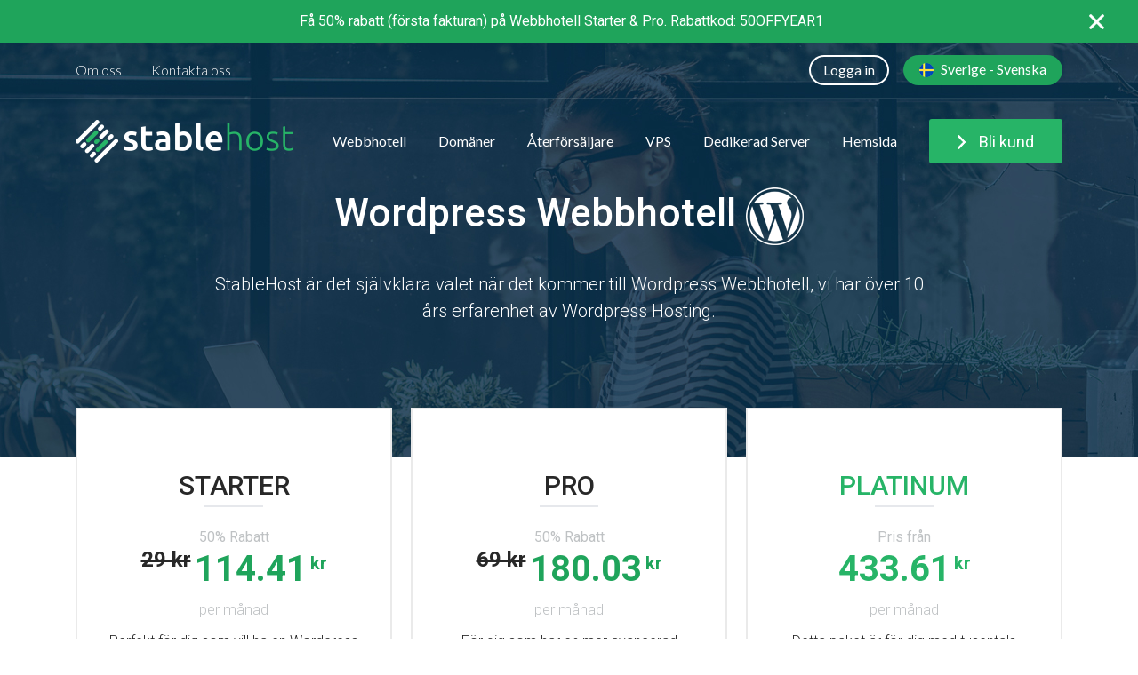

--- FILE ---
content_type: text/html; charset=UTF-8
request_url: https://www.stablehost.se/wp-hosting.php
body_size: 39244
content:
<!DOCTYPE html>
<html lang="en">
<head>
    <meta charset="UTF-8"/>
    <meta http-equiv="Content-Type" content="text/html; charset=UTF-8" />

	<meta name="viewport" content="width=device-width, initial-scale=1.0">
        <title>Wordpress Webbhotell | StableHost</title>
    <meta name="description" content="StableHost är det självklara valet när det kommer till Wordpress Webbhotell, vi har över 10 års erfarenhet av Wordpress Hosting.">

    <link rel="shortcut icon" type="image/x-icon" href="css/images/favicon.ico" />

    <!-- Vendor Styles -->
    <link href="https://fonts.googleapis.com/css?family=Lato:300,400,700|Roboto:300,400,500,700" rel="stylesheet">
    <link href="https://fonts.googleapis.com/css?family=Poppins:300,400" rel="stylesheet">

    <link rel="stylesheet" href="vendor/slick/slick.css" />
    <link href="https://maxcdn.bootstrapcdn.com/bootstrap/3.3.6/css/bootstrap.min.css" rel="stylesheet">

    <!-- App Styles -->
    <link rel="stylesheet" href="css/style.css?v=2" media="only screen and (min-width: 992px)" />
    <link rel="stylesheet" href="css/responsive.css" media="only screen and (max-width: 991px)"  />
    <link rel="stylesheet" href="css/table.css"  />
    <link href="css/bootstrap-select.min.css" rel="stylesheet">
    <link href="css/flag-icon.min.css" rel="stylesheet">
    <link rel="stylesheet" href="storefront/css/storefront.css"  />
    <link rel="stylesheet" href="css/owl-slider.css"  />

    <link href="css/dd.css" rel="stylesheet" type="text/css" />
	<!-- Vendor JS -->
	<!--<script src="vendor/jquery-1.12.4.min.js"></script>-->
	<script src="vendor/jquery-1.12.3.min.js"></script>
	<script src="vendor/slick/slick.min.js"></script>
    <script src="js/table.js"></script>
    <!--<script src="vendor/jquery-ui.min.js" type="text/javascript"></script>-->
    <script src="vendor/jquery-ui-1.12.1.min.js" type="text/javascript"></script>
    <script src="vendor/jquery.dd.min.js" type="text/javascript"></script>
    <script src="https://www.stablehost.se/storefront/js/jquery.validate.js" type="text/javascript"></script>
    <script src="https://cdnjs.cloudflare.com/ajax/libs/bootstrap-select/1.6.2/js/bootstrap-select.min.js" type="text/javascript"></script>
    <script src="https://maxcdn.bootstrapcdn.com/bootstrap/3.3.6/js/bootstrap.min.js" type="text/javascript"></script>
    <script src="js/contact-form.js" type="text/javascript"></script>
    <script src="js/slider.js"></script>

    <!--<script src="https://cdnjs.cloudflare.com/ajax/libs/jquery-validate/1.17.0/jquery.validate.min.js"></script>-->
    <script src="storefront/js/storefront_script.js"></script>
    <!--<script type="text/javascript" src="https://maxcdn.bootstrapcdn.com/bootstrap/3.3.4/js/bootstrap.min.js"></script>-->
	<!-- App JS -->
	<script src="js/functions.js?v=2"></script>

    <!-- Facebook Pixel Code -->
    <script type="text/javascript">
        if(typeof fbq === 'undefined') {
            !function(f,b,e,v,n,t,s)
            {if(f.fbq)return;n=f.fbq=function(){n.callMethod?
            n.callMethod.apply(n,arguments):n.queue.push(arguments)};
            if(!f._fbq)f._fbq=n;n.push=n;n.loaded=!0;n.version='2.0';
            n.queue=[];t=b.createElement(e);t.async=!0;
            t.src=v;s=b.getElementsByTagName(e)[0];
            s.parentNode.insertBefore(t,s)}(window, document,'script',
            'https://connect.facebook.net/en_US/fbevents.js');
            fbq('init', '393257764574435');
        }
		fbq('track', 'PageView');
	</script>
	<noscript><img height="1" width="1" style="display:none" src="https://www.facebook.com/tr?id=393257764574435&ev=PageView&noscript=1" /></noscript>
    <!-- End Facebook Pixel Code -->

<!-- Global site tag (gtag.js) - Google Analytics -->
<script async src="https://www.googletagmanager.com/gtag/js?id=UA-130085404-1"></script>
<script>
    window.dataLayer = window.dataLayer || [];
    function gtag(){dataLayer.push(arguments);}
    gtag('js', new Date());
    gtag('config', 'UA-130085404-1');
</script>
</head>
<!-- Global site tag (gtag.js) - Google Analytics -->
<script async src="https://www.googletagmanager.com/gtag/js?id=UA-130085404-1"></script>
<script>
    window.dataLayer = window.dataLayer || [];
    function gtag(){dataLayer.push(arguments);}
    gtag('js', new Date());
    gtag('config', 'UA-130085404-1');
</script>
<body>
<div id="loading-model" style="">
    <div class="inner-modal-box">
        <div class="inner-div">
            <div class="spinner"><div></div><div></div><div></div><div></div><div></div><div></div><div></div><div></div><div></div><div></div><div></div><div></div></div>
            <span>Loading... Please wait</span>
        </div>
    </div>
</div>
<div class="wrapper">
    <div class="top-promotion-box" >
        <p>
        Få 50% rabatt (första fakturan) på Webbhotell Starter & Pro. Rabattkod: 50OFFYEAR1
        <!-- Denna vecka! .NU domäner för endast 9 kr (första året) – <a style="color: #fff; text-decoration: none" href="/domains.php"> Beställ nu!</a> -->
        <!-- 7-13 dec - .EU domäner 10 kr (första året) .LINK och .CLICK 9kr (första året) – <a style="color: #fff; text-decoration: none" href="/domains.php"> Beställ nu!</a> -->
        <!-- Black Weekend - 80% rabatt (första året) på alla Shared Hosting & Reseller Paket - Rabattkode: cyberweek     -->
    </p>
        <a style="float: right" href="#" id="hidepromotionBox"><img src="images/offer-close-icon.png" alt=""></a>
    </div>
    <div class="desktop-menu">

        <header class="header">
            <div style="clear: both"></div>
            <div class="bar">
                <div class="shell">
                    <nav class="nav-utilities nav-utilities-white">
                        <ul class="left-list">
                            <li>
                                <a href="https://www.stablehost.se/about-us.php">Om oss</a>
                            </li>

                            <li>
                                <a href="https://www.stablehost.se/contact-us.php">Kontakta oss</a>
                            </li>
                        </ul>
                        <ul class="right-list">
                            <li class="top-login">
                                <a href="https://www.stablehost.se/login.php">

                                    Logga in
                                </a>
                            </li>
                            <li class="country-dropdown"><select name="country" class="country dropdown_selector" id="country">
                                    <option value="" data-image="" disabled> Välj land / språk</option>
                                    <option value="https://www.stablehost.com" data-image="images/flag_usa.png">USA - Engelska</option>
                                    <option value="https://www.stablehost.de" data-image="images/germany-top-flag.png"  >Tyskland - tysk</option>
                                    <option value="https://www.stablehost.es" data-image="images/flag_spain.png" >Spanien - Spanska</option>
                                    <option value="https://www.stablehost.se" data-image="images/flag_swe.png" selected >Sverige - Svenska</option>
                                    <option value="https://www.stablehost.vn/" data-image="images/flag_vn.png">Vietnam - Vietnamesiska</option>

                                </select></li>
                        </ul>
                    </nav><!-- /.nav-utilities -->
                </div><!-- /.shell -->
            </div><!-- /.bar -->

            <div class="header-inner">
                <div class="shell">
                    <a href="https://www.stablehost.se/" class="logo">
                        <img src="css/images/temp/logo-white@2x.png" alt="" width="245" height="96">
                    </a>

                    <nav class="nav nav-white">
                        <ul>
                            <li>
                                <a href="https://www.stablehost.se/webbhotell.php">Webbhotell</a>
                            </li>
                            <li>
                                <a href="https://www.stablehost.se/domains.php">Domäner</a>
                            </li>
                            <li>
                                <a href="https://www.stablehost.se/reseller-hosting.php">Återförsäljare</a>
                            </li>

                            <li>
                                <a href="https://www.stablehost.se/vps-hosting.php">VPS</a>
                            </li>
                            <li>
                                <a href="https://www.stablehost.se/dedicated-servers.php">Dedikerad Server</a>
                            </li>
                            <li> <a href="https://www.stablehost.se/sitebuilder.php">Hemsida</a> </li>
                        </ul>

                        <a href="https://billing.stablehost.com/cart.php?language=Swedish" class="btn btn-medium btn-green-alt">
                            <i class=""><img src="css/images/button-arrow.png" alt="" /> </i>
                            Bli kund
                        </a>
                    </nav><!-- /.nav -->
                </div><!-- /.shell -->
            </div><!-- /.header-inner -->
        </header><!-- /.header -->
    </div>
    <div class="mobile-menu">
        <header class="header header-absolute">
            <div class="bar">
                <div class="shell">
                    <nav class="nav-utilities nav-utilities-white">
                        <ul>
                            <li>
                                <a href="https://www.stablehost.se/about-us.php">Om oss</a>
                            </li>

                            <li>
                                <a href="https://www.stablehost.se/contact-us.php">Kontakta oss</a>
                            </li>
                        </ul>
                        <ul>
                            <li class="top-login">
                                <a href="https://www.stablehost.se/login.php">

                                    Logga in
                                </a>
                            </li>
                            <li class="country-dropdown"><select name="country" class="country dropdown_selector" id="">
                                    <option value="" data-image="" disabled> Välj land / språk</option>
                                    <option value="https://www.stablehost.com" data-image="images/flag_usa.png"  >USA - Engelska</option>
                                    <option value="https://www.stablehost.de" data-image="images/germany-top-flag.png"  >Tyskland - tysk</option>
                                    <option value="https://www.stablehost.es" data-image="images/flag_spain.png" >Spanien - Spanska</option>
                                    <option value="https://www.stablehost.se" data-image="images/flag_swe.png" selected >Sverige - Svenska</option>
                                    <option value="https://www.stablehost.vn/" data-image="images/flag_vn.png">Vietnam - Vietnamesiska</option>

                                </select></li>
                        </ul>
                    </nav><!-- /.nav-utilities -->
                </div><!-- /.shell -->
            </div><!-- /.bar -->
            <div style="clear: both"></div>
            <div class="mobile_mini_header" style="position: relative; float: left; width: 100%">
                <a href="https://www.stablehost.se/" class="logo">
                    <img src="css/images/temp/logo-white@2x.png" alt="" width="490" height="96">
                </a>

                <a href="#" class="btn-burger">
                    <span></span>

                    <span></span>

                    <span></span>
                </a>
            </div>

            <div class="header-inner">
                <nav class="nav nav-white">
                    <a href="#" class="link-back">
                        Menu <i class="ico-arrow-right"></i>
                    </a>
                    <ul>
                        <li>
                            <a href="https://www.stablehost.se/webbhotell.php">Webbhotell</a>
                        </li>
                        <li>
                            <a href="https://www.stablehost.se/domains.php">Domäner</a>
                        </li>
                        <li>
                            <a href="https://www.stablehost.se/reseller-hosting.php">Återförsäljare</a>
                        </li>

                        <li>
                            <a href="https://www.stablehost.se/vps-hosting.php">VPS</a>
                        </li>
                        <li>
                            <a href="https://www.stablehost.se/dedicated-servers.php">Dedikerad Server</a>
                        </li>
                        <li> <a href="https://www.stablehost.se/sitebuilder.php">Hemsida</a> </li>
                    </ul>
                </nav>
                <a href="https://billing.stablehost.com/cart.php?language=Swedish" class="btn btn-medium btn-green-alt">
                    <i class=""><img src="css/images/button-arrow.png" alt="" /> </i>
                    Bli kund
                </a>
            </div>
            <!-- /.header-inner -->
        </header><!-- /.header -->
    </div>
    <div style="clear: both"></div>

<div class="intro" style="background-image: url(css/images/temp/intro-bg6.jpg);">
	<div class="intro-content text-center">
        <h1>Wordpress Webbhotell
        <img src="css/images/temp/wordpress-logo.png" alt=""/> </h1>

        <p>StableHost är det självklara valet när det kommer till Wordpress Webbhotell, vi har över 10 års erfarenhet av Wordpress Hosting.</p>
	</div><!-- /.intro-content -->
</div><!-- /.intro -->

<section class="section-packages">
    <div class="shell">
        <ul class="packages">
            <li class="package">
                <div class="package-head">
                    <h4>STARTER</h4>

                    <div class="package-price"><br>
                        <div style="color:#bfc2c4">50% Rabatt</div>
                        <div class="off-plan-price">29 kr</div>
                        <div class="orignal-price">
						<small></small> <strong>114.41</strong> <small>kr</small>                        </div>
                        <p>per månad</p>
                    </div><!-- /.package-price -->
                </div><!-- /.package-head -->

                <div class="package-body">
                    <p>Perfekt för dig som vill ha en Wordpress Blogg eller enklare sida.</p>
                </div><!-- /.package-body -->

                <div class="package-actions">
                    <button type="submit" data-package="90" data-length="12" name="order_btn" class="green-btn">Beställ nu!</button></div><!-- /.package-actions -->
            </li><!-- /.package -->

            <li class="package">
                <div class="package-head">
                    <h4>PRO</h4>

                    <div class="package-price"><br>
                        <div style="color:#bfc2c4">50% Rabatt</div>
                        <div class="off-plan-price">69 kr</div>
                        <div class="orignal-price">
						<small></small> <strong>180.03</strong> <small>kr</small>                        </div>
                        <p>per månad</p>
                    </div><!-- /.package-price -->
                </div><!-- /.package-head -->

                <div class="package-body">
                    <p>För dig som har en mer avancerad Wordpress Sida med några hundra besökare.</p>
                </div><!-- /.package-body -->

                <div class="package-actions">
                    <button type="submit" data-package="91" data-length="12" name="order_btn" class="green-btn">Beställ nu!</button>
                </div><!-- /.package-actions -->
            </li><!-- /.package -->

            <li class="package package-highlight">
                <div class="package-head">
                    <h4>PLATINUM</h4>

                    <div class="package-price"><br>
                        <div style="color:#bfc2c4">Pris från</div>
						<small></small> <strong>433.61</strong> <small>kr</small>                        <p>per månad</p>
                    </div><!-- /.package-price -->
                </div><!-- /.package-head -->

                <div class="package-body">
                    <p>Detta paket är för dig med tusentals besökare på din wordpress hemsida.</p>
                </div><!-- /.package-body -->

                <div class="package-actions">
                    <button type="submit" data-package="92" data-length="12" name="order_btn" class="green-btn">Beställ nu!</button>

                </div><!-- /.package-actions -->
            </li><!-- /.package -->
        </ul><!-- /.packages -->
    </div><!-- /.shell -->
</section><!-- /.section-packages -->

<section class="section-wordpress-primary">
	<div class="shell text-center">
        <h3>Detta ingår alltid när du köper WordPress</h3>
        <div class="feature-primary-cols">
            <div class="features-col text-center">
                <img class="wordpress-image" alt="" src="[data-uri]">
            </div>
            <div class="features-col text-left">
                <ul>
                    <li>Wordpress är världens största CMS-verktyg</li>
                    <li>Flera tusentals gratisteman att välja mellan</li>
                    <li>Installera Wordpress med bara 1 klick</li>
                    <li>Perfekt verktyg för dig som vill starta en blogg</li>
                    <li>Helt responsiv sida för både mobil och ipads</li>
                    <li>Du kan själv redigera din sida i HTML och PHP</li>
                </ul>
            </div>

        </div>
	</div><!-- /.shell -->
</section><!-- /.section-features-primary -->

<section class="section-wordpress-primary">
    <div class="shell text-center">
        <h3>Lite fakta om WordPress</h3>
        <div class="feature-primary-cols">

            <div class="features-col features-col2 text-right">
                <ul>
                    <li>Över 90 miljoner installerade sidor</li>
                    <li>Flera tusen mallar att välja mellan</li>
                    <li>Flera tusen plugins att välja mellan</li>
                </ul>
            </div>
            <div class="features-col text-center">
                <img class="wordpress-content-logo" alt="" src="[data-uri]">

            </div>

        </div>
    </div><!-- /.shell -->
</section><!-- /.section-features-primary -->

<section class="section-features">
    <div class="shell">
        <header class="section-head">
            <h3>Varför välja StableHost Webbhotell?</h3>

            <p>
                <a class="link-show-more" href="#">+ Se fler funktioner</a>
            </p>
        </header><!-- /.section-head -->

        <div class="section-body">
            <ul class="list-features">
                <li>
					<span>
						<i class="ico-message-large"></i>
					</span>

                    <h5>
                        <a href="#">Domäner &amp; E-post</a>
                    </h5>

                    <p>
                        Tack vare vår kontrollpanel (cPanel) kan du enkelt lägga till nya domäner  och e-postkonton.
                    </p>
                </li>

                <li>
					<span>
						<i class="ico-chart-large"></i>
					</span>

                    <h5>
                        <a href="#">Obegränsat med Trafik</a>
                    </h5>

                    <p>
                        Förväntas ni en spik i besökare? Inget problem, vårt 200Gbps-nätverk hanterar allt.
                    </p>
                </li>

                <li>
					<span>
						<i class="ico-server-large"></i>
					</span>

                    <h5>
                        <a href="#">Servrar med hög kvalité</a>
                    </h5>

                    <p>
                        Hög kvalité på alla våra servrar, inklusive SSD-diskar av högsta kvalitet, 96 GB RAM och dubbla processorer.
                    </p>
                </li>

                <li>
					<span>
						<i class="ico-thunder-large"></i>
					</span>

                    <h5>
                        <a href="#">Blixtsnabb laddtid</a>
                    </h5>

                    <p>
                        Tack vare våra anpassade installationer av PHP, Litespeed och MySQL så kommer din webbplats att ladda blixtsnabbt oavsett hur många besökare du får.
                    </p>
                </li>

                <li>
					<span>
						<i class="ico-support-large"></i>
					</span>

                    <h5>
                        <a href="#">Behöver du support?</a>
                    </h5>

                    <p>
                        Vi har tekniker dygnet runt 24/7/365 som väntar på att få hjälpa dig.<br>
                        Vår genomsnittliga svarstid är mindre än 20 minuter.
                    </p>
                </li>

                <li>
					<span>
						<i class="ico-file-large"></i>
					</span>

                    <h5>
                        <a href="#">Enkel installation</a>
                    </h5>

                    <p>
                        Vill du köra någon utav de populära apparna så som Wordpress, Joomla eller Magento? Inget problem med vår installatör med ett klick. Du kommer att vara igång inom några minuter och vi erbjuder över 100 unika appar med 1 klick.
                    </p>
                </li>
            </ul><!-- /.list-features -->
        </div><!-- /.section-body -->
    </div><!-- /.shell -->
</section>
<section class="section-features-more">
    <div class="shell">
        <a href="#" class="link-close-section">
            <i class="ico-x"></i>
        </a>

        <h3>Alla våra webbhotell innehåller</h3>

        <div class="cols">
            <div class="col col-1of4">
                <h5>Kontrollpanel</h5>

                <ul class="list-checks">
                    <li>Obegränsat med MySQL Databaser</li>

                    <li>Obegranäsat med FTP konton</li>

                    <li>Webalizer, Analog &amp; Awstats </li>

                    <li>Statistik</li>

                    <li>SiteBuilder</li>

                    <li>Softaculous (One Click Installer)</li>

                    <li>Dagliga Backups</li>

                    <li>Let's Encrypt SSL-Certifikat</li>
                </ul><!-- /.list-checks -->
            </div><!-- /.col col-1of4 -->

            <div class="col col-1of4">
                <h5>E-post</h5>

                <ul class="list-checks">
                    <li>Obegränsat med E-postkonon</li>

                    <li>Obegränsat med E-postforwards</li>

                    <li>Obegränsat med Autosvar</li>

                    <li>Obegränsat med E-postlistor</li>

                    <li>Virus / Spam Skydd från Halon</li>

                    <li>IMAP &amp; POP3</li>

                    <li>Port 25 / 465 SMTP</li>

                    <li>Webmail</li>

                    <li>SSL POP3, IMAP &amp; SMTP</li>

                    <li>Dedikerad IP-adress (Extra kostnad)</li>
                </ul><!-- /.list-checks -->
            </div><!-- /.col col-1of4 -->

            <div class="col col-1of4">
                <h5>Server</h5>

                <ul class="list-checks">
                    <li>SSH Access (Extra kostnad)</li>

                    <li>24/7 Övervakning</li>

                    <li>Minimum 24GB RAM</li>

                    <li>Obegränsad med trafik</li>

                    <li>Anycast DNS</li>

                    <li>SSD Hårddiskar</li>

                    <li>Apache Web Server</li>

                    <li>Datacenter i Sockholm, Amesterdam, Phenoix, Chicago &amp; Singapore.</li>
                </ul><!-- /.list-checks -->
            </div><!-- /.col col-1of4 -->

            <div class="col col-1of4">
                <h5>Utvecklare</h5>

                <ul class="list-checks">
                    <li>PHP 5.2.x, 5.3.x, 5.4.x, 5.5.x,</li>

                    <li>5.6.x &amp; 7.0.x stöd</li>

                    <li>MariaDB / MySQL</li>

                    <li>Perl 5.8.8</li>

                    <li>Server Side Includes</li>

                    <li>Gratis Perl Module</li>
                </ul><!-- /.list-checks -->
            </div><!-- /.col col-1of4 -->
        </div><!-- /.cols -->
    </div><!-- /.shell -->
</section>

<section class="section-question section-question-secondary">
    <div class="shell">
        <header class="section-head section-head-secondary">
            <h3>StableHost - <strong>Webbhotellskluster</strong></h3>

            <h5>Med vårt webbhotellskluster så erbjuder vi en högre upptid, snabbare laddtid, unik skalbarhet och lastbalansering.</h5>
        </header><!-- /.section-head -->

        <div class="section-body">
            <div class="section-content section-content-fluid">
                <div class="section-content-inner">
                    <p>Med vårt moderna webbhotell så behöver du aldrig oroa dig för nertid och sega laddningstider orsakat av andra kunder. Vi isolerar dina filer över en klustrad lösning för att du ska få så bra prestanda som möjligt på din hemsida.</p>

                    <ul class="list-info">
                        <li><i class="ico-arrow-left-list"></i> 100+ Klustrade SSD diskar</li>

                        <li><i class="ico-arrow-left-list"></i> Automatisk Disk Failover</li>

                        <li><i class="ico-arrow-left-list"></i> Automatisk IO Re-allocation</li>
                        <li><i class="ico-arrow-left-list"></i> Smarter lastbalansering</li>
                    </ul><!-- /.list-info -->

                    <div class="section-actions">
                        <a href="/clusters.php" class="btn btn-medium btn-green-alt">Läs mer!</a>

                    </div><!-- /.section-actions -->
                </div><!-- /.section-content-inner -->

                <div class="info-box">
                    <ul class="info-box-legend">
                        <li class="info-box-legend-green">
                            <span>StableHost</span>
                        </li>

                        <li class="info-box-legend-dark">
                            <span>Vanligt Webbhotell</span>
                        </li>
                    </ul><!-- /.info-box-legend -->

                    <div class="info-box-cols">
                        <div class="info-box-col">
                            <h5 class="info-box-title">
                                <i class="ico-disk-3-small"></i>

                                <i class="ico-arrow-down"></i>

                                <span>Sequential Read</span>
                            </h5><!-- /.info-box-title -->

                            <div class="info-box-bars">
                                <span>1 thread</span>

                                <div class="info-box-bars-dark" style="width: 28%;">
                                    <span>40%</span>
                                </div><!-- /.info-box-bars-dark -->

                                <div class="info-box-bars-green">
                                    <span></span>

                                    <span>16 270 MB/s</span>
                                </div><!-- /.info-box-bars-dark -->
                            </div><!-- /.info-box-bars -->

                            <div class="info-box-bars">
                                <span>4 thread</span>

                                <div class="info-box-bars-dark" style="width: 45%;">
                                    <span>63%</span>
                                </div><!-- /.info-box-bars-dark -->

                                <div class="info-box-bars-green">
                                    <span></span>

                                    <span>20 143 MB/s</span>
                                </div><!-- /.info-box-bars-dark -->
                            </div><!-- /.info-box-bars -->
                        </div><!-- /.info-box-col -->

                        <div class="info-box-col">
                            <h5 class="info-box-title">
                                <i class="ico-disk-3-small"></i>

                                <i class="ico-arrow-up"></i>

                                <span>Sequential Write</span>
                            </h5><!-- /.info-box-title -->

                            <div class="info-box-bars">
                                <span>1 thread</span>

                                <div class="info-box-bars-dark" style="width: 25%;">
                                    <span>37%</span>
                                </div><!-- /.info-box-bars-dark -->

                                <div class="info-box-bars-green">
                                    <span></span>

                                    <span>3 739 MB/s</span>
                                </div><!-- /.info-box-bars-dark -->
                            </div><!-- /.info-box-bars -->

                            <div class="info-box-bars">
                                <span>4 thread</span>

                                <div class="info-box-bars-dark" style="width: 38.3%;">
                                    <span>53%</span>
                                </div><!-- /.info-box-bars-dark -->

                                <div class="info-box-bars-green">
                                    <span></span>

                                    <span>6 007 MB/s</span>
                                </div><!-- /.info-box-bars-dark -->
                            </div><!-- /.info-box-bars -->
                        </div><!-- /.info-box-col -->
                    </div><!-- /.info-box-cols -->
                </div><!-- /.info-box -->
            </div><!-- /.section-content -->
        </div><!-- /.section-body -->
    </div><!-- /.shell -->
</section><!-- /.section-question -->

<!-- AdRoll -->

<script type="text/javascript">
    adroll_adv_id = "TRBWRUTWRZDI3MYGERWOQV";
    adroll_pix_id = "7E3HGHOMENDCJMFFR52L6T";
    /* OPTIONAL: provide email to improve user identification */
    /* adroll_email = "username@example.com"; */
    (function () {
        var _onload = function(){
            if (document.readyState && !/loaded|complete/.test(document.readyState)){setTimeout(_onload, 10);return}
            if (!window.__adroll_loaded){__adroll_loaded=true;setTimeout(_onload, 50);return}
            var scr = document.createElement("script");
            var host = (("https:" == document.location.protocol) ? "https://s.adroll.com" : "http://a.adroll.com");
            scr.setAttribute('async', 'true');
            scr.type = "text/javascript";
            scr.src = host + "/j/roundtrip.js";
            ((document.getElementsByTagName('head') || [null])[0] ||
                document.getElementsByTagName('script')[0].parentNode).appendChild(scr);
        };
        if (window.addEventListener) {window.addEventListener('load', _onload, false);}
        else {window.attachEvent('onload', _onload)}
    }());
</script>


<script type="text/javascript">
    var APP_ID = "ab9p3scr";
    window.intercomSettings = {
        app_id: APP_ID
    };
    (function(){var w=window;var ic=w.Intercom;if(typeof ic==="function"){ic('reattach_activator');ic('update',intercomSettings);}else{var d=document;var i=function(){i.c(arguments)};i.q=[];i.c=function(args){i.q.push(args)};w.Intercom=i;function l(){var s=d.createElement('script');s.type='text/javascript';s.async=true;s.src='https://widget.intercom.io/widget/' + APP_ID;var x=d.getElementsByTagName('script')[0];x.parentNode.insertBefore(s,x);}if(w.attachEvent){w.attachEvent('onload',l);}else{w.addEventListener('load',l,false);}}})();
</script>
	<footer class="footer">
		<div class="footer-section">
			<div class="shell">
				<div class="footer-cols">
					<div class="footer-col footer-col-size1">
						<h5>Produkter</h5>

						<ul class="list-links">
							<li> <a href="https://www.stablehost.se/wp-hosting.php">WordPress Webbhotell</a> </li>
							<li>
								<a href="https://www.stablehost.se/hosting-web.php">Webhotell</a>
							</li>

							<li>
								<a href="https://www.stablehost.se/hosting-web.php">Webbhotell Företag</a>
							</li>

							<li>
								<a href="https://www.stablehost.se/hosting-web.php">Obegränsat Webbhotell</a>
							</li>

							<li>
								<a href="https://www.stablehost.se/reseller-hosting.php">Återförsäljare</a>
							</li>

							<li>
								<a href="https://www.stablehost.se/vps-hosting.php">VPS</a>
							</li>

							<li>
								<a href="https://www.stablehost.se/domains.php">Domännamn</a>
							</li>

							<li>
								<a href="https://www.stablehost.se/ssl-certificate.php">SSL-Certifikat</a>
							</li>
						</ul><!-- /.list-links -->
					</div><!-- /.footer-col -->

					<div class="footer-col footer-col-size2">
						<h5>Om Oss</h5>

						<ul class="list-links">

							<li>
								<a href="https://www.stablehost.se/careers.php">Karriär</a>
							</li>
							<li>
								<a href="https://www.trustpilot.com/review/stablehost.com">Omdömmen</a>
							</li>
                                                        <li>
                                                                <a href="https://www.stablehost.se/blog/">Blogg</a>
                                                        </li>

							<li>
								<a href="https://www.stablehost.se/about-us.php">Om Oss</a>
							</li>
							<li>
								<a href="https://www.stablehost.se/clients.php">Kunder</a>
							</li>
						</ul><!-- /.list-links -->
					</div><!-- /.footer-col -->

					<div class="footer-col footer-col-size3">
						<h5>Stöd</h5>

						<ul class="list-links">
							<li>
								<a href="https://www.stablehost.se/login.php">Kundzon</a>
							</li>

							<li>
								<a href="https://www.stablehost.se/network.php">Driftinformation</a>
							</li>

							<li>
								<a href="https://www.stablehost.se/contact-us.php">Kontakta Oss</a>
							</li>

							<li>
								<a href="https://support.stablehost.com">Frågor och Svar</a>
							</li>

						</ul><!-- /.list-links -->
					</div><!-- /.footer-col -->

					<div class="footer-col footer-col-size4">
						<h5>Hör av dig!</h5>
                        <p class="phone email">
                            <a href="mailto:support@stablehost.com">
                                <i class="ico-email-large"></i>
                                support@stablehost.com
                            </a>
                        </p>
						<p class="phone">
							<a href="tel:855-720-2654">
								<i class="ico-phone-large"></i>

								855 720 2654
							</a>
						</p><!-- /.phone -->

						<div class="socials">
							<p>Följ oss i Sociala Medier:</p>

							<ul>
								<li>
									<a href="https://www.facebook.com/stablehost">
										<i class="ico-facebook"></i>
									</a>
								</li>

								<li>
									<a href="https://www.twitter.com/stablehost">
										<i class="ico-twitter"></i>
									</a>
								</li>

							</ul>
						</div><!-- /.socials -->
					</div><!-- /.footer-col -->
				</div><!-- /.footer-cols -->
			</div><!-- /.shell -->
		</div><!-- /.footer-section -->

		<div class="footer-bar">
			<div class="shell">
				<p class="copyright">
					&copy; Upphovsrätt 2026 StableHost. Alla rättigheter förbehållna.				</p><!-- /.copyright -->

				<nav class="footer-nav">
					<ul>
						<li>
							<a href="https://www.stablehost.se/terms.php">Användarvillkor</a>
						</li>

						<li>
							<a href="https://www.stablehost.se/privacy.php">Integritetspolicy</a>
						</li>
					</ul>
				</nav><!-- /.footer-nav -->
			</div><!-- /.shell -->
		</div><!-- /.footer-bar -->
	</footer><!-- /.footer -->
</div><!-- /.wrapper -->
<!-- Código Google para Remarketing Tag -->
<!--------------------------------------------------
Remarketing tags no puede asociarse con información de identificación personal, ni introducirse en páginas relacionadas con categorías sensibles. Puede ver más información e instrucciones sobre como configurar el tag en: http://google.com/ads/remarketingsetup
--------------------------------------------------->

<script type="text/javascript">
    /* <![CDATA[ */
    var google_conversion_id = 816246306;
    var google_custom_params = window.google_tag_params;
    var google_remarketing_only = true;
    /* ]]> */
</script>
<script type="text/javascript" src="//www.googleadservices.com/pagead/conversion.js"></script>
<script type="text/javascript" src="js/table.js"></script>
<script>
    jQuery(document).ready(function($){

        if(window.location.hash){
            $("html,body").animate({
                scrollTop : $(window.location.hash).offset().top
            }, 500, "swing")
        }
        $('.table').stacktable({myClass:'custom-table'});
        jQuery('a#hidepromotionBox').click(function (e) {
            jQuery(this).parents('div.top-promotion-box').slideUp();
            return false;
        });

        jQuery('a#hidepromotionBox_mobile').click(function (e) {
            e.preventDefault();
            jQuery(this).parents('div.top-promotion-box').slideUp();
            return false;
        });
    jQuery(".dropdown_selector").msDropdown({on:{change:function(data, ui) {
                var val = data.value;
                if(val!="")
                    window.location = val;
            }}
    });
 });

</script>
<script type="text/javascript" language="javascript">
    $(document).ready(function(){
        $("#banner_slider").owlCarousel({
            autoPlay : 5000,
            stopOnHover : true,
            navigation:true,
            transitionStyle : "fade",
            paginationSpeed : 3000,
            goToFirstSpeed : 5000,
            singleItem : true,
            autoHeight : true,
            touchDrag : true,
            mouseDrag : true,
        });
    });
</script>
<noscript>
    <div style="display:inline;">
        <img height="1" width="1" style="border-style:none;" alt="" src="//googleads.g.doubleclick.net/pagead/viewthroughconversion/816246306/?guid=ON&amp;script=0"/>
    </div>
</noscript>
</body>
</html>



--- FILE ---
content_type: text/css
request_url: https://www.stablehost.se/css/style.css?v=2
body_size: 154788
content:
/*
	Table of Contents

	I.   Generic --------------------------------------
	     01. Reset ------------------------------------
	     02. Base -------------------------------------
	     03. Fonts ------------------------------------
	     04. Helpers ----------------------------------
	         Clear ------------------------------------
	         Notext -----------------------------------
	         Hidden -----------------------------------
	         Alignleft --------------------------------
	         Alignright -------------------------------
	         Text Align -------------------------------
	         Disabled ---------------------------------
	         Grid -------------------------------------
	         Responsive Helpers -----------------------
	II.  Regions --------------------------------------
	     01. Container --------------------------------
	     02. Content ----------------------------------
	     03. Footer -----------------------------------
	     04. Header -----------------------------------
	     05. Main -------------------------------------
	     06. Shell ------------------------------------
	     07. Sidebar ----------------------------------
	     08. Wrapper ----------------------------------
	III. Modules --------------------------------------
	     01. Accordion --------------------------------
	     02. Archives ---------------------------------
	     03. Bar --------------------------------------
	     04. Bar Cta ----------------------------------
	     05. Box --------------------------------------
	         Small Desktop ----------------------------
	     06. Button -----------------------------------
	         Button Block -----------------------------
	         Button play ------------------------------
	     07. Form Elements ----------------------------
	     08. Form -------------------------------------
	     09. Info -------------------------------------
	     10. Info Box ---------------------------------
	     11. Intro ------------------------------------
	     12. List -------------------------------------
	     13. List Links -------------------------------
	     14. List Benefits ----------------------------
	     15. List Features ----------------------------
	     16. List Question ----------------------------
	     17. List updates -----------------------------
	     18. List contacts ----------------------------
	     19. List toggle ------------------------------
	     20. List bullets -----------------------------
	     21. List info --------------------------------
	     22. list package features --------------------
	     23. List logos -------------------------------
	     24. List checks ------------------------------
	     25. Login ------------------------------------
	     26. Logo -------------------------------------
	     27. Map --------------------------------------
	     28. Nav --------------------------------------
	     29. Nav Utilities ----------------------------
	     30. Packages ---------------------------------
	         Packages secondary -----------------------
	     31. Progress ---------------------------------
	     32. Review -----------------------------------
	     33. Section-About ----------------------------
	         Sectopm about secondary ------------------
	     34. Section Benefits -------------------------
	     35. Section Features -------------------------
	     36. Section Features Alt ---------------------
	     37. Section Question -------------------------
	     38. Section Careers --------------------------
	     39. Section List Careers ---------------------
	     40. Section Sbf ------------------------------
	     41. Section video ----------------------------
	     42. Section help -----------------------------
	     43. Section-login ----------------------------
	     44. Section network --------------------------
	     45. Section privacy --------------------------
	     46. Section terms ----------------------------
	     47. Section reviews --------------------------
	     48. Section products -------------------------
	     49. section logos ----------------------------
	     50. Slider -----------------------------------
	     51. Slider Hero Nav --------------------------
	     52. Slider review ----------------------------
	     53. Socials ----------------------------------
	     54. Table ------------------------------------
	     55. Tabs -------------------------------------
	     56. Updates ----------------------------------
	     57. Video ------------------------------------
	     58. Widget -----------------------------------
 */

a:focus,
a:hover {
    color: #1fa45b;
}

.ico-arrow-down {
    background-image: url(images/sprite.png);
    background-position: 77.41347905282332% 83.53909465020575%;
    background-size: 2845% 1969.2307692307693%;
    width: 20px;
    height: 26px;
    display: inline-block;
    vertical-align: middle;
    font-size: 0;
}

.ico-arrow-left-list {
    background-image: url(images/sprite.png);
    background-position: 89.5017793594306% 89.62075848303394%;
    background-size: 8128.571428571429% 4654.545454545455%;
    width: 7px;
    height: 11px;
    display: inline-block;
    vertical-align: middle;
    font-size: 0;
}

.ico-arrow-right-large {
    background-image: url(images/sprite.png);
    background-position: 87.10865561694291% 90.5241935483871%;
    background-size: 2188.461538461538% 3200%;
    width: 26px;
    height: 16px;
    display: inline-block;
    vertical-align: middle;
    font-size: 0;
}

.ico-arrow-up {
    background-image: url(images/sprite.png);
    background-position: 81.78506375227687% 83.53909465020575%;
    background-size: 2845% 1969.2307692307693%;
    width: 20px;
    height: 26px;
    display: inline-block;
    vertical-align: middle;
    font-size: 0;
}

.ico-availability-large {
    background-image: url(images/sprite.png);
    background-position: 51.85995623632385% 57.99999999999999%;
    background-size: 508.03571428571433% 457.1428571428571%;
    width: 112px;
    height: 112px;
    display: inline-block;
    vertical-align: middle;
    font-size: 0;
}

.ico-builder-large {
    background-image: url(images/sprite.png);
    background-position: 35.33980582524272% 74.52229299363057%;
    background-size: 1053.7037037037037% 1248.780487804878%;
    width: 54px;
    height: 41px;
    display: inline-block;
    vertical-align: middle;
    font-size: 0;
}

.ico-calendar {
    background-image: url(images/sprite.png);
    background-position: 80.42226487523992% 35.78947368421053%;
    background-size: 1185.4166666666665% 1383.7837837837837%;
    width: 48px;
    height: 37px;
    display: inline-block;
    vertical-align: middle;
    font-size: 0;
}

.ico-chart-large {
    background-image: url(images/sprite.png);
    background-position: 8.712121212121213% 99.78768577494692%;
    background-size: 1387.8048780487807% 1248.780487804878%;
    width: 41px;
    height: 41px;
    display: inline-block;
    vertical-align: middle;
    font-size: 0;
}

.ico-check-large {
    background-image: url(images/sprite.png);
    background-position: 99.62616822429906% 39.91769547325103%;
    background-size: 1673.5294117647059% 1969.2307692307693%;
    width: 34px;
    height: 26px;
    display: inline-block;
    vertical-align: middle;
    font-size: 0;
}

.ico-cloud {
    background-image: url(images/sprite.png);
    background-position: 73.80073800738008% 72.52066115702479%;
    background-size: 2107.4074074074074% 1828.5714285714284%;
    width: 27px;
    height: 28px;
    display: inline-block;
    vertical-align: middle;
    font-size: 0;
}

.ico-commission {
    background-image: url(images/sprite.png);
    background-position: 98.15837937384899% 58.66388308977035%;
    background-size: 2188.461538461538% 1551.5151515151515%;
    width: 26px;
    height: 33px;
    display: inline-block;
    vertical-align: middle;
    font-size: 0;
}

.ico-cpanel {
    background-image: url(images/sprite.png);
    background-position: 46.783625730994146% 73.89473684210527%;
    background-size: 1016.0714285714287% 1383.7837837837837%;
    width: 56px;
    height: 37px;
    display: inline-block;
    vertical-align: middle;
    font-size: 0;
}

.ico-disk-2 {
    background-image: url(images/sprite.png);
    background-position: 100% 17.136659436008678%;
    background-size: 592.7083333333333% 1003.9215686274509%;
    width: 96px;
    height: 51px;
    display: inline-block;
    vertical-align: middle;
    font-size: 0;
}

.ico-disk-3-small {
    background-image: url(images/sprite.png);
    background-position: 33.59073359073359% 86.01694915254238%;
    background-size: 1115.6862745098038% 1280%;
    width: 51px;
    height: 40px;
    display: inline-block;
    vertical-align: middle;
    font-size: 0;
}

.ico-disk-3 {
    background-image: url(images/sprite.png);
    background-position: 100% 0%;
    background-size: 592.7083333333333% 682.6666666666667%;
    width: 96px;
    height: 75px;
    display: inline-block;
    vertical-align: middle;
    font-size: 0;
}

.ico-disk-1 {
    background-image: url(images/sprite.png);
    background-position: 100% 51.546391752577314%;
    background-size: 592.7083333333333% 1896.296296296296%;
    width: 96px;
    height: 27px;
    display: inline-block;
    vertical-align: middle;
    font-size: 0;
}

.ico-dollars {
    background-image: url(images/sprite.png);
    background-position: 57.80346820809249% 73.2776617954071%;
    background-size: 1138% 1551.5151515151515%;
    width: 50px;
    height: 33px;
    display: inline-block;
    vertical-align: middle;
    font-size: 0;
}

.ico-enterprise-large {
    background-image: url(images/sprite.png);
    background-position: 92.20272904483431% 60.43010752688171%;
    background-size: 1016.0714285714287% 1089.3617021276596%;
    width: 56px;
    height: 47px;
    display: inline-block;
    vertical-align: middle;
    font-size: 0;
}

.ico-facebook-small {
    background-image: url(images/sprite.png);
    background-position: 81.50807899461401% 47.15447154471545%;
    background-size: 4741.666666666666% 2560%;
    width: 12px;
    height: 20px;
    display: inline-block;
    vertical-align: middle;
    font-size: 0;
}

.ico-facebook {
    background-image: url(images/sprite.png);
    background-position: 34.02646502835538% 99.57627118644068%;
    background-size: 1422.5% 1280%;
    width: 40px;
    height: 40px;
    display: inline-block;
    vertical-align: middle;
    font-size: 0;
}

.ico-file-large {
    background-image: url(images/sprite.png);
    background-position: 98.29545454545455% 84.27947598253274%;
    background-size: 1387.8048780487807% 948.148148148148%;
    width: 41px;
    height: 54px;
    display: inline-block;
    vertical-align: middle;
    font-size: 0;
}

.ico-google-small {
    background-image: url(images/sprite.png);
    background-position: 98.15837937384899% 45.16129032258064%;
    background-size: 2188.461538461538% 3200%;
    width: 26px;
    height: 16px;
    display: inline-block;
    vertical-align: middle;
    font-size: 0;
}

.ico-gplus {
    background-image: url(images/sprite.png);
    background-position: 25.708884688090738% 99.57627118644068%;
    background-size: 1422.5% 1280%;
    width: 40px;
    height: 40px;
    display: inline-block;
    vertical-align: middle;
    font-size: 0;
}

.ico-handshake {
    background-image: url(images/sprite.png);
    background-position: 55.12572533849129% 85.65400843881856%;
    background-size: 1094.230769230769% 1347.3684210526314%;
    width: 52px;
    height: 38px;
    display: inline-block;
    vertical-align: middle;
    font-size: 0;
}

.ico-handshake-hover,
a:hover .ico-handshake,
button:hover .ico-handshake,
a.hover .ico-handshake,
button.hover .ico-handshake,
.ico-handshake.hover {
    background-image: url(images/sprite.png);
    background-position: 44.294003868471954% 85.65400843881856%;
    background-size: 1094.230769230769% 1347.3684210526314%;
    width: 52px;
    height: 38px;
    display: inline-block;
    vertical-align: middle;
    font-size: 0;
}

.ico-industry-large {
    background-image: url(images/sprite.png);
    background-position: 92.20272904483431% 42.173913043478265%;
    background-size: 1016.0714285714287% 984.6153846153846%;
    width: 56px;
    height: 52px;
    display: inline-block;
    vertical-align: middle;
    font-size: 0;
}

.ico-info {
    background-image: url(images/sprite.png);
    background-position: 64.21845574387947% 85.65400843881856%;
    background-size: 1497.3684210526314% 1347.3684210526314%;
    width: 38px;
    height: 38px;
    display: inline-block;
    vertical-align: middle;
    font-size: 0;
}

.ico-locations-large {
    background-image: url(images/sprite.png);
    background-position: 24.574669187145556% 89.82300884955751%;
    background-size: 1422.5% 853.3333333333334%;
    width: 40px;
    height: 60px;
    display: inline-block;
    vertical-align: middle;
    font-size: 0;
}

.ico-login-dark {
    background-image: url(images/sprite.png);
    background-position: 60.10928961748634% 95.1417004048583%;
    background-size: 2845% 2844.4444444444443%;
    width: 20px;
    height: 18px;
    display: inline-block;
    vertical-align: middle;
    font-size: 0;
}

.ico-login {
    background-image: url(images/sprite.png);
    background-position: 55.73770491803278% 95.1417004048583%;
    background-size: 2845% 2844.4444444444443%;
    width: 20px;
    height: 18px;
    display: inline-block;
    vertical-align: middle;
    font-size: 0;
}

.ico-message-large {
    background-image: url(images/sprite.png);
    background-position: 67.17267552182163% 73.2776617954071%;
    background-size: 1354.7619047619048% 1551.5151515151515%;
    width: 42px;
    height: 33px;
    display: inline-block;
    vertical-align: middle;
    font-size: 0;
}

.ico-performace-large {
    background-image: url(images/sprite.png);
    background-position: 26.153846153846157% 58.291457286432156%;
    background-size: 499.12280701754383% 449.12280701754383%;
    width: 114px;
    height: 114px;
    display: inline-block;
    vertical-align: middle;
    font-size: 0;
}

.ico-performace-large-2 {
    background-image: url(images/sprite.png);
    background-position: 0% 0%;
    background-size: 249.56140350877192% 224.56140350877192%;
    width: 228px;
    height: 228px;
    display: inline-block;
    vertical-align: middle;
    font-size: 0;
}

.ico-phone-large {
    background-image: url(images/sprite.png);
    background-position: 72.12806026365348% 85.65400843881856%;
    background-size: 1497.3684210526314% 1347.3684210526314%;
    width: 38px;
    height: 38px;
    display: inline-block;
    vertical-align: middle;
    font-size: 0;
}

.ico-play-large {
    background-image: url(images/sprite.png);
    background-position: 0% 58.43828715365239%;
    background-size: 494.7826086956522% 445.2173913043478%;
    width: 115px;
    height: 115px;
    display: inline-block;
    vertical-align: middle;
    font-size: 0;
}

.ico-premium-large {
    background-image: url(images/sprite.png);
    background-position: 92.20272904483431% 29.385964912280706%;
    background-size: 1016.0714285714287% 914.2857142857142%;
    width: 56px;
    height: 56px;
    display: inline-block;
    vertical-align: middle;
    font-size: 0;
}

.ico-r-1-large {
    background-image: url(images/sprite.png);
    background-position: 91.13680154142581% 71.86147186147186%;
    background-size: 1138% 1024%;
    width: 50px;
    height: 50px;
    display: inline-block;
    vertical-align: middle;
    font-size: 0;
}

.ico-server-large {
    background-image: url(images/sprite.png);
    background-position: 0% 100%;
    background-size: 1354.7619047619048% 1219.047619047619%;
    width: 42px;
    height: 42px;
    display: inline-block;
    vertical-align: middle;
    font-size: 0;
}

.ico-ssd {
    background-image: url(images/sprite.png);
    background-position: 89.75332068311197% 85.20971302428256%;
    background-size: 1354.7619047619048% 867.7966101694915%;
    width: 42px;
    height: 59px;
    display: inline-block;
    vertical-align: middle;
    font-size: 0;
}

.ico-storage-large {
    background-image: url(images/sprite.png);
    background-position: 74.78813559322035% 57.99999999999999%;
    background-size: 586.5979381443299% 457.1428571428571%;
    width: 97px;
    height: 112px;
    display: inline-block;
    vertical-align: middle;
    font-size: 0;
}

.ico-support-large {
    background-image: url(images/sprite.png);
    background-position: 99.62192816635161% 71.3978494623656%;
    background-size: 1422.5% 1089.3617021276596%;
    width: 40px;
    height: 47px;
    display: inline-block;
    vertical-align: middle;
    font-size: 0;
}

.ico-support {
    background-image: url(images/sprite.png);
    background-position: 42.10526315789473% 99.36575052854123%;
    background-size: 1537.837837837838% 1312.8205128205127%;
    width: 37px;
    height: 39px;
    display: inline-block;
    vertical-align: middle;
    font-size: 0;
}

.ico-support-hover,
a:hover .ico-support,
button:hover .ico-support,
a.hover .ico-support,
button.hover .ico-support,
.ico-support.hover {
    background-image: url(images/sprite.png);
    background-position: 49.81203007518797% 99.36575052854123%;
    background-size: 1537.837837837838% 1312.8205128205127%;
    width: 37px;
    height: 39px;
    display: inline-block;
    vertical-align: middle;
    font-size: 0;
}

.ico-thunder-large {
    background-image: url(images/sprite.png);
    background-position: 99.812734082397% 29.067245119305856%;
    background-size: 1625.7142857142856% 1003.9215686274509%;
    width: 35px;
    height: 51px;
    display: inline-block;
    vertical-align: middle;
    font-size: 0;
}

.ico-twitter-small {
    background-image: url(images/sprite.png);
    background-position: 64.48087431693989% 94.94949494949495%;
    background-size: 2845% 3011.7647058823527%;
    width: 20px;
    height: 17px;
    display: inline-block;
    vertical-align: middle;
    font-size: 0;
}

.ico-twitter {
    background-image: url(images/sprite.png);
    background-position: 17.234848484848484% 99.57627118644068%;
    background-size: 1387.8048780487807% 1280%;
    width: 41px;
    height: 40px;
    display: inline-block;
    vertical-align: middle;
    font-size: 0;
}

.ico-x {
    background-image: url(images/sprite.png);
    background-position: 79.22794117647058% 72.07392197125256%;
    background-size: 2276% 2048%;
    width: 25px;
    height: 25px;
    display: inline-block;
    vertical-align: middle;
    font-size: 0;
}

.logo-drupal {
    background-image: url(images/sprite.png);
    background-position: 0% 76.13882863340564%;
    background-size: 319.6629213483146% 1003.9215686274509%;
    width: 178px;
    height: 51px;
    display: inline-block;
    vertical-align: middle;
    font-size: 0;
}

.logo-joomla {
    background-image: url(images/sprite.png);
    background-position: 69.87951807228916% 0%;
    background-size: 240.08438818565403% 575.2808988764045%;
    width: 237px;
    height: 89px;
    display: inline-block;
    vertical-align: middle;
    font-size: 0;
}

.logo-magento {
    background-image: url(images/sprite.png);
    background-position: 60.10362694300518% 37.280701754385966%;
    background-size: 310.92896174863387% 914.2857142857142%;
    width: 183px;
    height: 56px;
    display: inline-block;
    vertical-align: middle;
    font-size: 0;
}

.logo-php {
    background-image: url(images/sprite.png);
    background-position: 0% 89.82300884955751%;
    background-size: 451.58730158730157% 853.3333333333334%;
    width: 126px;
    height: 60px;
    display: inline-block;
    vertical-align: middle;
    font-size: 0;
}

.logo-wordpress {
    background-image: url(images/sprite.png);
    background-position: 67.05202312138728% 21.184510250569478%;
    background-size: 255.15695067264573% 701.3698630136986%;
    width: 223px;
    height: 73px;
    display: inline-block;
    vertical-align: middle;
    font-size: 0;
}

@media (-webkit-min-device-pixel-ratio: 2),
(min-resolution: 192dpi) {
    .ico-arrow-right-large {
        background-image: url(images/sprite.@2x.png);
        background-position: 97.38372093023256% 60%;
        background-size: 1423.076923076923% 2287.5%;
        width: 26px;
        height: 16px;
        display: inline-block;
        vertical-align: middle;
        font-size: 0;
    }
    .ico-availability-large {
        background-image: url(images/sprite.@2x.png);
        background-position: 46.12403100775194% 0%;
        background-size: 330.35714285714283% 326.7857142857143%;
        width: 112px;
        height: 112px;
        display: inline-block;
        vertical-align: middle;
        font-size: 0;
    }
    .ico-builder-large {
        background-image: url(images/sprite.@2x.png);
        background-position: 0% 72.3076923076923%;
        background-size: 685.1851851851852% 892.6829268292684%;
        width: 54px;
        height: 41px;
        display: inline-block;
        vertical-align: middle;
        font-size: 0;
    }
    .ico-calendar {
        background-image: url(images/sprite.@2x.png);
        background-position: 36.64596273291926% 71.42857142857143%;
        background-size: 770.8333333333333% 989.1891891891892%;
        width: 48px;
        height: 37px;
        display: inline-block;
        vertical-align: middle;
        font-size: 0;
    }
    .ico-chart-large {
        background-image: url(images/sprite.@2x.png);
        background-position: 13.98176291793313% 99.6923076923077%;
        background-size: 902.4390243902438% 892.6829268292684%;
        width: 41px;
        height: 41px;
        display: inline-block;
        vertical-align: middle;
        font-size: 0;
    }
    .ico-check-large {
        background-image: url(images/sprite.@2x.png);
        background-position: 99.70238095238095% 16.176470588235293%;
        background-size: 1088.235294117647% 1407.6923076923076%;
        width: 34px;
        height: 26px;
        display: inline-block;
        vertical-align: middle;
        font-size: 0;
    }
    .ico-check {
        background-image: url(images/sprite.@2x.png);
        background-position: 98.82005899705014% 44.89795918367347%;
        background-size: 1193.5483870967741% 1591.304347826087%;
        width: 31px;
        height: 23px;
        display: inline-block;
        vertical-align: middle;
        font-size: 0;
    }
    .ico-cloud {
        background-image: url(images/sprite.@2x.png);
        background-position: 97.667638483965% 36.09467455621302%;
        background-size: 1370.3703703703704% 1307.142857142857%;
        width: 27px;
        height: 28px;
        display: inline-block;
        vertical-align: middle;
        font-size: 0;
    }
    .ico-commission {
        background-image: url(images/sprite.@2x.png);
        background-position: 97.38372093023256% 25.525525525525527%;
        background-size: 1423.076923076923% 1109.0909090909092%;
        width: 26px;
        height: 33px;
        display: inline-block;
        vertical-align: middle;
        font-size: 0;
    }
    .ico-cpanel {
        background-image: url(images/sprite.@2x.png);
        background-position: 18.471337579617835% 71.42857142857143%;
        background-size: 660.7142857142857% 989.1891891891892%;
        width: 56px;
        height: 37px;
        display: inline-block;
        vertical-align: middle;
        font-size: 0;
    }
    .ico-disk-2 {
        background-image: url(images/sprite.@2x.png);
        background-position: 85.76642335766424% 0%;
        background-size: 385.41666666666663% 717.6470588235294%;
        width: 96px;
        height: 51px;
        display: inline-block;
        vertical-align: middle;
        font-size: 0;
    }
    .ico-disk-3-small {
        background-image: url(images/sprite.@2x.png);
        background-position: 0% 85.88957055214725%;
        background-size: 725.4901960784314% 915%;
        width: 51px;
        height: 40px;
        display: inline-block;
        vertical-align: middle;
        font-size: 0;
    }
    .ico-disk-3 {
        background-image: url(images/sprite.@2x.png);
        background-position: 36.86131386861314% 40.893470790378004%;
        background-size: 385.41666666666663% 488%;
        width: 96px;
        height: 75px;
        display: inline-block;
        vertical-align: middle;
        font-size: 0;
    }
    .ico-disk-1 {
        background-image: url(images/sprite.@2x.png);
        background-position: 85.76642335766424% 16.224188790560472%;
        background-size: 385.41666666666663% 1355.5555555555554%;
        width: 96px;
        height: 27px;
        display: inline-block;
        vertical-align: middle;
        font-size: 0;
    }
    .ico-dollars {
        background-image: url(images/sprite.@2x.png);
        background-position: 31.5625% 59.45945945945946%;
        background-size: 740% 1109.0909090909092%;
        width: 50px;
        height: 33px;
        display: inline-block;
        vertical-align: middle;
        font-size: 0;
    }
    .ico-facebook {
        background-image: url(images/sprite.@2x.png);
        background-position: 41.21212121212121% 99.38650306748467%;
        background-size: 925% 915%;
        width: 40px;
        height: 40px;
        display: inline-block;
        vertical-align: middle;
        font-size: 0;
    }
    .ico-file-large {
        background-image: url(images/sprite.@2x.png);
        background-position: 85.41033434650456% 44.871794871794876%;
        background-size: 902.4390243902438% 677.7777777777777%;
        width: 41px;
        height: 54px;
        display: inline-block;
        vertical-align: middle;
        font-size: 0;
    }
    .ico-gplus {
        background-image: url(images/sprite.@2x.png);
        background-position: 54.54545454545454% 99.38650306748467%;
        background-size: 925% 915%;
        width: 40px;
        height: 40px;
        display: inline-block;
        vertical-align: middle;
        font-size: 0;
    }
    .ico-handshake {
        background-image: url(images/sprite.@2x.png);
        background-position: 17.29559748427673% 85.36585365853658%;
        background-size: 711.5384615384615% 963.1578947368421%;
        width: 52px;
        height: 38px;
        display: inline-block;
        vertical-align: middle;
        font-size: 0;
    }
    .ico-handshake-hover,
    a:hover .ico-handshake,
    button:hover .ico-handshake,
    a.hover .ico-handshake,
    button.hover .ico-handshake,
    .ico-handshake.hover {
        background-image: url(images/sprite.@2x.png);
        background-position: 34.90566037735849% 85.36585365853658%;
        background-size: 711.5384615384615% 963.1578947368421%;
        width: 52px;
        height: 38px;
        display: inline-block;
        vertical-align: middle;
        font-size: 0;
    }
    .ico-login-dark {
        background-image: url(images/sprite.@2x.png);
        background-position: 95.71428571428572% 72.41379310344827%;
        background-size: 1850% 2033.3333333333333%;
        width: 20px;
        height: 18px;
        display: inline-block;
        vertical-align: middle;
        font-size: 0;
    }
    .ico-login {
        background-image: url(images/sprite.@2x.png);
        background-position: 95.71428571428572% 66.0919540229885%;
        background-size: 1850% 2033.3333333333333%;
        width: 20px;
        height: 18px;
        display: inline-block;
        vertical-align: middle;
        font-size: 0;
    }
    .ico-message-large {
        background-image: url(images/sprite.@2x.png);
        background-position: 47.256097560975604% 59.45945945945946%;
        background-size: 880.952380952381% 1109.0909090909092%;
        width: 42px;
        height: 33px;
        display: inline-block;
        vertical-align: middle;
        font-size: 0;
    }
    .ico-phone-large {
        background-image: url(images/sprite.@2x.png);
        background-position: 50.30120481927711% 85.36585365853658%;
        background-size: 973.6842105263157% 963.1578947368421%;
        width: 38px;
        height: 38px;
        display: inline-block;
        vertical-align: middle;
        font-size: 0;
    }
    .ico-play-large {
        background-image: url(images/sprite.@2x.png);
        background-position: 0% 0%;
        background-size: 321.7391304347826% 318.2608695652174%;
        width: 115px;
        height: 115px;
        display: inline-block;
        vertical-align: middle;
        font-size: 0;
    }
    .ico-r-1-large {
        background-image: url(images/sprite.@2x.png);
        background-position: 73.4375% 27.21518987341772%;
        background-size: 740% 732%;
        width: 50px;
        height: 50px;
        display: inline-block;
        vertical-align: middle;
        font-size: 0;
    }
    .ico-server-large {
        background-image: url(images/sprite.@2x.png);
        background-position: 0% 100%;
        background-size: 880.952380952381% 871.4285714285713%;
        width: 42px;
        height: 42px;
        display: inline-block;
        vertical-align: middle;
        font-size: 0;
    }
    .ico-ssd {
        background-image: url(images/sprite.@2x.png);
        background-position: 71.64634146341463% 45.60260586319218%;
        background-size: 880.952380952381% 620.3389830508474%;
        width: 42px;
        height: 59px;
        display: inline-block;
        vertical-align: middle;
        font-size: 0;
    }
    .ico-storage-large {
        background-image: url(images/sprite.@2x.png);
        background-position: 0% 46.8503937007874%;
        background-size: 381.4432989690722% 326.7857142857143%;
        width: 97px;
        height: 112px;
        display: inline-block;
        vertical-align: middle;
        font-size: 0;
    }
    .ico-support-large {
        background-image: url(images/sprite.@2x.png);
        background-position: 87.57575757575758% 26.959247648902824%;
        background-size: 925% 778.7234042553192%;
        width: 40px;
        height: 47px;
        display: inline-block;
        vertical-align: middle;
        font-size: 0;
    }
    .ico-thunder-large {
        background-image: url(images/sprite.@2x.png);
        background-position: 100% 0%;
        background-size: 1057.142857142857% 717.6470588235294%;
        width: 35px;
        height: 51px;
        display: inline-block;
        vertical-align: middle;
        font-size: 0;
    }
    .ico-twitter {
        background-image: url(images/sprite.@2x.png);
        background-position: 27.659574468085108% 99.38650306748467%;
        background-size: 902.4390243902438% 915%;
        width: 41px;
        height: 40px;
        display: inline-block;
        vertical-align: middle;
        font-size: 0;
    }
    .ico-x {
        background-image: url(images/sprite.@2x.png);
        background-position: 97.10144927536231% 53.0791788856305%;
        background-size: 1480% 1464%;
        width: 25px;
        height: 25px;
        display: inline-block;
        vertical-align: middle;
        font-size: 0;
    }
}

.cols:after {
    content: '';
    line-height: 0;
    display: table;
    clear: both;
}


/* ------------------------------------------------------------ *\
	I.   Generic
\* ------------------------------------------------------------ */


/* ------------------------------------------------------------ *\
	Reset
\* ------------------------------------------------------------ */

*,
*:before,
*:after {
    padding: 0;
    margin: 0;
    outline: 0;
    box-sizing: border-box;
}

article,
aside,
details,
figcaption,
figure,
footer,
header,
hgroup,
menu,
nav,
section,
summary,
main {
    display: block;
}

html {
    tap-highlight-color: rgba(0, 0, 0, 0);
}

body {
    -moz-osx-font-smoothing: grayscale;
    -webkit-font-smoothing: antialiased;
    font-smoothing: antialiased;
    -webkit-text-size-adjust: none;
    -ms-text-size-adjust: none;
    text-size-adjust: none;
    -webkit-tap-highlight-color: rgba(0, 0, 0, 0);
    -webkit-font-smoothing: antialiased;
    -moz-osx-font-smoothing: grayscale;
    /*-webkit-text-stroke: 0.45px rgba(0, 0, 0, 0.1);*/
    -webkit-text-size-adjust: 100%;
}

img,
iframe,
video,
audio,
object {
    max-width: 100%;
}

img,
iframe {
    border: 0 none;
}

img {
    height: auto;
    display: inline-block;
    vertical-align: middle;
}

b,
strong {
    font-weight: bold;
}

address {
    font-style: normal;
}

svg:not(:root) {
    overflow: hidden;
}

a,
button,
input[type="submit"],
input[type="button"],
input[type="reset"],
input[type="file"],
input[type="image"],
label[for] {
    cursor: pointer;
}

a[href^="tel"],
button[disabled],
input[disabled],
textarea[disabled],
select[disabled] {
    cursor: default;
}

button::-moz-focus-inner,
input::-moz-focus-inner {
    padding: 0;
    border: 0;
}

input[type="text"],
input[type="password"],
input[type="date"],
input[type="datetime"],
input[type="datetime-local"],
input[type="month"],
input[type="week"],
input[type="email"],
input[type="number"],
input[type="search"],
input[type="tel"],
input[type="time"],
input[type="url"],
input[type="color"],
textarea,
a[href^="tel"] {
    -webkit-appearance: none;
    -moz-appearance: none;
    appearance: none;
}

input[type="search"]::-webkit-search-cancel-button,
input[type="search"]::-webkit-search-decoration {
    -webkit-appearance: none;
}

textarea {
    overflow: auto;
    -webkit-overflow-scrolling: touch;
    overflow-scrolling: touch;
}

button,
input,
optgroup,
select,
textarea {
    font-family: inherit;
    font-size: inherit;
    color: inherit;
    -moz-osx-font-smoothing: grayscale;
    -webkit-font-smoothing: antialiased;
    font-smoothing: antialiased;
}

button,
select {
    text-transform: none;
}

table {
    width: 100%;
    border-collapse: collapse;
    border-spacing: 0;
}

nav ul,
nav ol {
    list-style: none outside none;
}


/* ------------------------------------------------------------ *\
	Base
\* ------------------------------------------------------------ */

body {
    min-width: 320px;
    background: #fff;
    font-family: 'Roboto', sans-serif;
    font-size: 16px;
    line-height: 1.3;
    color: #282828;
    min-width: 1150px;
}

a {
    color: inherit;
    text-decoration: underline;
}

a:hover {
    text-decoration: none;
    outline: none;
}

a[href^="tel"] {
    text-decoration: none;
}

h1,
h2,
h3,
h4,
h5,
h6 {
    margin-bottom: 0.65em;
}

h1 {
    font-size: 44px;
}

h2 {
    font-size: 40px;
}

h3 {
    font-size: 35px;
}

h4 {
    font-size: 30px;
}

h5 {
    font-size: 25px;
}

h6 {
    font-size: 20px;
}

p,
ul,
ol,
dl,
table,
blockquote {
    margin-bottom: 1.3em;
}

h1[class],
h2[class],
h3[class],
h4[class],
h5[class],
h6[class],
h1:last-child,
h2:last-child,
h3:last-child,
h4:last-child,
h5:last-child,
h6:last-child,
p:last-child,
ul:last-child,
ol:last-child,
dl:last-child,
table:last-child,
blockquote:last-child {
    margin-bottom: 0;
}

.ico-billing {
    background: url(../css/images/temp/ico-billing@2x.png) no-repeat 0 0;
    width: 38px;
    height: 38px;
    display: inline-block;
    vertical-align: middle;
    background-size: cover;
}

a.hover .ico-billing,
a:hover .ico-billing {
    background: url(../css/images/temp/ico-billing_hover@2x.png) no-repeat 0 0;
    background-size: cover;
}


/* ------------------------------------------------------------ *\
	Fonts
\* ------------------------------------------------------------ */


/* ------------------------------------------------------------ *\
	Helpers
\* ------------------------------------------------------------ */


/*  Clear  */

.clear:after {
    content: '';
    line-height: 0;
    display: table;
    clear: both;
}


/*  Notext  */

.notext {
    white-space: nowrap;
    text-indent: 100%;
    text-shadow: none;
    overflow: hidden;
}

.notext-old {
    font-size: 0;
    line-height: 0;
    text-indent: -4000px;
}


/*  Hidden  */

[hidden],
.hidden {
    display: none;
}


/*  Alignleft  */

.alignleft {
    float: left;
}


/*  Alignright  */

.alignright {
    float: right;
}


/*  Text Align  */

.text-center {
    text-align: center;
}

.text-left {
    text-align: left;
}

.text-right {
    text-align: right;
}


/*  Disabled  */

[disabled],
.disabled {
    cursor: default;
}


/*  Grid  */

.cols {
    margin: 0 -15px;
}

.cols:after {}

.col {
    float: left;
    width: 100%;
    padding: 0 15px;
}

.col-1of2 {
    width: 50%;
}


/*  Responsive Helpers  */

.visible-xs-block,
.visible-xs-inline,
.visible-xs-inline-block,
.visible-sm-block,
.visible-sm-inline,
.visible-sm-inline-block,
.visible-md-block,
.visible-md-inline,
.visible-md-inline-block,
.visible-lg-block,
.visible-lg-inline,
.visible-lg-inline-block {
    display: none !important;
}

@media (max-width: 767px) {
    .hidden-xs {
        display: none !important;
    }
    .visible-xs-block {
        display: block !important;
    }
    .visible-xs-inline {
        display: inline !important;
    }
    .visible-xs-inline-block {
        display: inline-block !important;
    }
}

@media (min-width: 768px) and (max-width: 1023px) {
    .hidden-sm {
        display: none !important;
    }
    .visible-sm-block {
        display: block !important;
    }
    .visible-sm-inline {
        display: inline !important;
    }
    .visible-sm-inline-block {
        display: inline-block !important;
    }
}

@media (min-width: 1024px) and (max-width: 1200px) {
    .hidden-md {
        display: none !important;
    }
    .visible-md-block {
        display: block !important;
    }
    .visible-md-inline {
        display: inline !important;
    }
    .visible-md-inline-block {
        display: inline-block !important;
    }
}

@media (min-width: 1201px) {
    .hidden-lg {
        display: none !important;
    }
    .visible-lg-block {
        display: block !important;
    }
    .visible-lg-inline {
        display: inline !important;
    }
    .visible-lg-inline-block {
        display: inline-block !important;
    }
}

.accordion ::-webkit-scrollbar {
    width: 5px;
}

.accordion ::-webkit-scrollbar-track {
    background: #efefef;
    border-radius: 10px;
}

.accordion ::-webkit-scrollbar-thumb {
    border-radius: 0;
    background: #ccc;
}


/* ------------------------------------------------------------ *\
	II.  Regions
\* ------------------------------------------------------------ */


/* ------------------------------------------------------------ *\
	Container
\* ------------------------------------------------------------ */

.container {}


/* ------------------------------------------------------------ *\
	Content
\* ------------------------------------------------------------ */

.content {}


/* ------------------------------------------------------------ *\
	Footer
\* ------------------------------------------------------------ */

.footer {}

.footer .phone {
    font-weight: 500;
    font-size: 35px;
    color: #fff;
    line-height: 1;
    margin-bottom: 18px;
}

.footer .phone a {
    display: -webkit-flex;
    display: -ms-flexbox;
    display: flex;
    -webkit-align-items: center;
    -ms-flex-align: center;
    align-items: center;
}

.footer .phone a i {
    margin-right: 27px;
    margin-top: 4px;
}

.footer-section {
    background: #293339;
    color: #fff;
    padding: 72px 0 50px;
}

.footer-section h5 {
    font-weight: 500;
    color: #27b467;
    margin-bottom: 25px;
}

.footer-cols {
    margin: 0 -15px;
}

.footer-cols:after {
    content: '';
    line-height: 0;
    display: table;
    clear: both;
}

.footer-col {
    padding: 0 15px;
    float: left;
}

.footer-col-size1 {
    width: 25%;
}

.footer-col-size2 {
    width: 20.5%;
}

.footer-col-size3 {
    width: 21%;
}

.footer-col-size4 {
    width: 33.5%;
}

.footer-bar {
    background: #1f282e;
    padding: 15px 0;
}

.footer-bar .shell {
    display: -webkit-flex;
    display: -ms-flexbox;
    display: flex;
    -webkit-justify-content: space-between;
    -ms-flex-pack: justify;
    justify-content: space-between;
    -webkit-align-items: center;
    -ms-flex-align: center;
    align-items: center;
}

.footer-bar .copyright {
    font-size: 16px;
    line-height: 1.88em;
    font-weight: 300;
    color: #fff;
    margin-bottom: 0;
}

.footer-nav ul {
    display: -webkit-flex;
    display: -ms-flexbox;
    display: flex;
    -webkit-align-items: center;
    -ms-flex-align: center;
    align-items: center;
}

.footer-nav li+li {
    margin-left: 20px;
}

.footer-nav a {
    display: block;
    font-size: 16px;
    color: #fff;
    font-weight: 300;
    line-height: 1.88em;
    text-decoration: none;
    transition: opacity .3s;
}

.footer-nav a:hover {
    opacity: .8;
}


/* ------------------------------------------------------------ *\
	Header
\* ------------------------------------------------------------ */

.header {
    position: absolute;
    top: 0;
    left: 0;
    width: 100%;
    z-index: 10;
}

.header-static {
    position: relative;
}

.header .header-inner {
    padding: 23px 0;
    border-top: 1px solid rgba(255, 255, 255, .1);
}

.header.header-static .header-inner {
    background: linear-gradient(to bottom, rgba(242, 242, 242, 1) 0%, rgba(255, 255, 255, 1) 10%);
}

.header .header-inner .shell {
    display: -webkit-flex;
    display: -ms-flexbox;
    display: flex;
    -webkit-justify-content: space-between;
    -ms-flex-pack: justify;
    justify-content: space-between;
    -webkit-align-items: center;
    -ms-flex-align: center;
    align-items: center;
}


/* ------------------------------------------------------------ *\
	Main
\* ------------------------------------------------------------ */

.main {}


/* ------------------------------------------------------------ *\
	Shell
\* ------------------------------------------------------------ */

.shell {
    width: 100%;
    max-width: 1140px;
    padding-left: 15px;
    padding-right: 15px;
    margin: auto;
}

.shell-fluid {
    max-width: none;
}


/* ------------------------------------------------------------ *\
	Sidebar
\* ------------------------------------------------------------ */

.sidebar {}


/* ------------------------------------------------------------ *\
	Wrapper
\* ------------------------------------------------------------ */

.wrapper {
    min-height: 100vh;
}


/* ------------------------------------------------------------ *\
	III. Modules
\* ------------------------------------------------------------ */


/* ------------------------------------------------------------ *\
	Accordion
\* ------------------------------------------------------------ */

.accordion dl {
    margin-bottom: 18px;
    display: -webkit-flex;
    display: -ms-flexbox;
    display: flex;
    -webkit-flex-wrap: wrap;
    -ms-flex-wrap: wrap;
    flex-wrap: wrap;
}

.accordion dt,
.accordion dd {
    font-size: 18px;
    line-height: 1.44em;
    color: #293339;
}

.accordion dt {
    width: 31%;
    font-weight: 400;
}

.accordion dd {
    width: 60%;
    font-weight: 300;
}

.accordion-body {
    display: none;
    padding-top: 4px;
    padding-bottom: 20px;
}

.accordion-body-inner {
    padding: 43px 31px 44px 42px;
    border: 1px solid #eaeaea;
    background: #fbfbfb;
    -webkit-justify-content: space-between;
    -ms-flex-pack: justify;
    justify-content: space-between;
    position: relative;
    display: -webkit-flex;
    display: -ms-flexbox;
    display: flex;
    border-radius: 3px;
}

.accordion-body-inner:after,
.accordion-body-inner:before {
    position: absolute;
    bottom: 90%;
    content: '';
    width: 0;
    height: 0;
    border-style: solid;
    opacity: 0;
    transition: bottom .6s, opacity .1s;
}

.accordion-expanded .accordion-body-inner:after,
.accordion-expanded .accordion-body-inner:before {
    bottom: 100%;
    opacity: 1;
}

.accordion-body-inner:before {
    left: 46px;
    border-width: 0 17px 15px 17px;
    border-color: transparent transparent #eaeaea transparent;
}

.accordion-body-inner:after {
    left: 47px;
    border-width: 0 16px 14px 16px;
    border-color: transparent transparent #fbfbfb transparent;
}

.accordion-body-content {
    width: 468px;
    position: relative;
    padding-bottom: 70px;
}

.accordion-body-content h5 {
    font-size: 23px;
    font-weight: 500;
    color: #27b467;
    line-height: 1;
    margin: 0 0 30px;
}

.accordion-actions {
    position: absolute;
    bottom: 0;
    left: 0;
    width: 100%;
}

.accordion-body-description {
    width: 510px;
    position: relative;
}

.accordion-body-description:after {
    position: absolute;
    bottom: 0;
    left: 0;
    width: calc(100% - 5px);
    content: '';
    height: 75px;
    background: linear-gradient(to bottom, rgba(251, 251, 251, 0.1), rgba(251, 251, 251, 1));
}

.accordion-body-description-inner {
    height: 385px;
    padding-right: 30px;
    overflow-y: scroll;
}

.accordion-body-description p,
.accordion-body-description h6 {
    color: #293339;
    font-size: 18px;
    line-height: 1.44em;
}

.accordion-body-description h6 {
    font-weight: 400;
    margin: 0 0 5px;
}

.accordion-body-description p {
    font-weight: 300;
    margin-bottom: 40px;
    line-height: 1.45em;
}

.accordion-body-description ul {}

.accordion-body-description li {
    color: #293339;
    font-size: 18px;
    line-height: 1.67em;
    font-weight: 300;
    position: relative;
    padding-left: 13px;
}

.accordion-body-description li:before {
    position: absolute;
    top: 10px;
    left: 0;
    content: '';
    background: #293339;
    width: 4px;
    height: 4px;
    border-radius: 50%;
}

.accordion-head {
    display: -webkit-flex;
    display: -ms-flexbox;
    display: flex;
    -webkit-align-items: flex-start;
    -ms-flex-align: start;
    align-items: flex-start;
    padding: 20px 0;
    cursor: pointer;
}

.accordion-head ul {
    width: 51.5%;
    display: -webkit-flex;
    display: -ms-flexbox;
    display: flex;
    -webkit-align-items: center;
    -ms-flex-align: center;
    align-items: center;
    list-style-type: none;
    margin-top: 0px;
    line-height: 1;
}

.accordion-head li {
    opacity: .5;
    width: 50%;
    transition: opacity .3s;
    font-size: 18px;
}

.accordion-expanded .accordion-head li {
    opacity: 1;
}

.accordion-title {
    width: 42.7%;
}

.accordion-title h5 {
    font-size: 23px;
    font-weight: 500;
    color: #293339;
    line-height: 1;
    margin: 0;
    transition: color .3s;
}

.accordion-expanded .accordion-title h5 {
    color: #27b467;
}

.accordion-title p {
    opacity: .5;
    font-size: 18px;
    font-weight: 400;
}

.accordion-expanded .accordion-title p {
    opacity: 1;
}


/* ------------------------------------------------------------ *\
	Archives
\* ------------------------------------------------------------ */

.archives {
    display: -webkit-flex;
    display: -ms-flexbox;
    display: flex;
    -webkit-justify-content: space-between;
    -ms-flex-pack: justify;
    justify-content: space-between;
    max-width: 650px;
    list-style: none;
    margin: auto;
}

.archives h5 {
    font-size: 25px;
    color: #27b467;
    text-align: center;
    margin-bottom: 4px;
}

.archives p {
    text-align: center;
    font-size: 25px;
    margin-bottom: 0;
    font-weight: 300;
}

.archives p+p {
    padding-top: 0;
}

.archives p a {
    font-size: 18px;
    font-weight: 400;
    display: block;
    padding: 11px 0;
}

.archives p a.green-btn {
    background: #27b467;
    color: #fff;
}

.archives p a.green-btn:hover {
    background: rgb(71, 191, 126);
}

.archives .archive-content {
    padding: 29px 0 20px;
}

.archives .archive-content p+p {
    padding-top: 11px;
}

.archives .btn-primary {
    padding-left: 0;
    padding-right: 0;
    display: block;
    width: 100%;
    text-align: center;
    border-bottom: 0;
    text-transform: none;
}

.archives .btn-primary i {
    margin-right: 14px;
}

.archives .archive {
    width: 50%;
    max-width: 288px;
}


/* ------------------------------------------------------------ *\
	Bar
\* ------------------------------------------------------------ */

.bar .bar-inner {
    padding: 30px 31px 30px 34px;
    display: -webkit-flex;
    display: -ms-flexbox;
    display: flex;
    -webkit-justify-content: space-between;
    -ms-flex-pack: justify;
    justify-content: space-between;
    -webkit-align-items: center;
    -ms-flex-align: center;
    align-items: center;
    border-radius: 3px;
}

.bar-green h5 {
    color: #fff;
    font-weight: 400;
    margin: 0;
}

.bar-green .bar-inner {
    background: #27b467;
}

.bar-green .btn-medium-alt {
    padding-left: 40px;
    padding-right: 40px;
}


/* ------------------------------------------------------------ *\
	Bar Cta
\* ------------------------------------------------------------ */

.bar-cta .bar-inner {
    margin-top: -53px;
    box-shadow: 0 8px 24px rgba(0, 0, 0, .1);
}


/* ------------------------------------------------------------ *\
	Box
\* ------------------------------------------------------------ */

.box-grid {
    padding: 0 5px;
    overflow-x: hidden;
}

.box-image,
.box-content {
    width: 50%;
    padding: 0 5px;
}

.box-image {}

.box-image img {
    width: 100%;
    height: auto;
}

.box-row {
    display: -webkit-flex;
    display: -ms-flexbox;
    display: flex;
    margin: 0 -10px;
}

.box-row-reverse {
    -webkit-flex-direction: row-reverse;
    -ms-flex-direction: row-reverse;
    flex-direction: row-reverse;
}

.box-row .box-content {
    display: -webkit-flex;
    display: -ms-flexbox;
    display: flex;
    -webkit-align-items: flex-start;
    -ms-flex-align: start;
    align-items: flex-start;
    -webkit-justify-content: flex-start;
    -ms-flex-pack: start;
    justify-content: flex-start;
}

.box-row-reverse .box-content {
    -webkit-justify-content: flex-end;
    -ms-flex-pack: end;
    justify-content: flex-end;
}

.box-content p {
    font-size: 20px;
    line-height: 1.3;
}

.box-content h4 {
    font-weight: 700;
    color: #27b467;
    margin-bottom: 25px;
}

.box-row .box-content-inner {
    max-width: 570px;
    padding-right: 15px;
    padding-left: 58px;
    padding-top: 50px;
}

.box-row-reverse .box-content-inner {
    padding-left: 46px;
    padding-right: 62px;
}


/* Small Desktop */


/* ------------------------------------------------------------ *\
	Button
\* ------------------------------------------------------------ */

.btn {
    display: inline-block;
    vertical-align: middle;
    text-align: center;
    cursor: pointer;
    text-decoration: none;
    -webkit-appearance: none;
    -moz-appearance: none;
    appearance: none;
}

.btn-green,
.btn-green-alt {
    background: #27b467;
    color: #fff;
    transition: background-color .3s;
    font-family: 'Roboto', sans-serif;
}

.btn-green-alt:hover {
    background: #118646;
    color: #fff
}

.btn-green {
    background: #1fa45b;
}

.btn-green.btn-medium {
    font-weight: 700;
    font-size: 20px;
    padding: 0 28px;
}

.btn-green:hover {
    background: #118646 !important;
    color: #fff !important
}

.btn-white {
    background: #fff;
    color: #27b467;
    transition: background-color .3s;
}

.btn-white:hover {
    background: rgba(255, 255, 255, .8);
}

.btn-medium {
    padding: 0 23px;
    height: 50px;
    line-height: 50px;
    font-size: 18px;
    border-radius: 3px;
}

.btn-medium i {
    margin-right: 11px;
}

.btn-medium-alt {
    height: 46px;
    line-height: 46px;
    padding: 0 23px;
    border-radius: 3px;
    text-transform: uppercase;
}

.btn-large {
    height: 60px;
    line-height: 60px;
    font-size: 18px;
    font-weight: 500;
}


/*  Button Block  */

.btn-block {
    display: block;
    padding-left: 0;
    padding-right: 0;
}


/* Button play */

.btn-play {
    text-align: center;
    text-decoration: none;
}

.btn-play span {
    display: block;
    font-size: 18px;
    color: #fff;
    margin-top: 20px;
}


/* btn primary */

.btn-primary {
    background: none;
    font-size: 18px;
    color: #fff;
    padding: 14px 26px;
    text-decoration: none;
    display: inline-block;
    text-transform: uppercase;
    border-radius: 3px;
    border-bottom: 4px solid #e3e3e3;
}


/* btn transparent */

.btn-transparent {
    background: none;
    border: 2px solid #293339;
    border-radius: 3px;
    color: #293339;
    text-transform: none;
    font-size: 18px;
    padding: 11px 45px;
    font-weight: 500;
}

.btn-transparent:hover {
    color: #27b467;
    border-color: #27b467;
}


/* ------------------------------------------------------------ *\
	Form Elements
\* ------------------------------------------------------------ */

input::-webkit-input-placeholder {
    color: inherit;
    opacity: 1;
}

input::-moz-placeholder {
    color: inherit;
    opacity: 1;
}

input:-ms-input-placeholder {
    color: inherit;
    opacity: 1;
}

input::placeholder {
    color: inherit;
    opacity: 1;
}

textarea::-webkit-input-placeholder {
    color: inherit;
    opacity: 1;
}

textarea::-moz-placeholder {
    color: inherit;
    opacity: 1;
}

textarea:-ms-input-placeholder {
    color: inherit;
    opacity: 1;
}

textarea::placeholder {
    color: inherit;
    opacity: 1;
}

input:-webkit-autofill {
    -webkit-text-fill-color: inherit;
    -webkit-box-shadow: 0 0 0 1000px #fff inset;
}

.checkbox {
    font-size: 18px;
}

.checkbox input {
    display: none;
}

.checkbox input+label {
    padding-left: 33px;
    position: relative;
    font-weight: 300;
}

.checkbox input+label:before {
    content: '';
    width: 20px;
    height: 20px;
    background: #27b467;
    display: inline-block;
    position: absolute;
    top: 0;
    left: 0;
    border-radius: 3px;
}

.checkbox input:checked+label:after {
    content: '';
    display: inline-block;
    background: url(../css/images/temp/ico-check.png) no-repeat 0 0;
    width: 12px;
    height: 9px;
    position: absolute;
    top: 6px;
    left: 4px;
}


/* ------------------------------------------------------------ *\
	Form
\* ------------------------------------------------------------ */

.form-login {}

.form-login input.field {
    width: 100%;
    border: 1px solid #ddd;
    padding: 12px 0 12px 18px;
    font-size: 20px;
    color: #b1b1b1;
}

.form-login .form-row-primary {
    display: -webkit-flex;
    display: -ms-flexbox;
    display: flex;
    -webkit-justify-content: space-between;
    -ms-flex-pack: justify;
    justify-content: space-between;
    padding-top: 20px;
}

.form-login .link-reset {
    font-size: 18px;
    font-weight: 300;
    margin-right: 5px;
}

.form-login .link-reset:hover {
    text-decoration: none;
}

.form-login .form-actions {
    padding-top: 37px;
}

.form-login .form-btn {
    background: #27b467;
    display: block;
    width: 100%;
    border: 0;
    font-size: 18px;
    color: #fff;
    padding: 14px 0;
    border-radius: 3px;
    text-transform: uppercase;
}

.form-login .form-btn:hover {
    background: #138e4b;
}


/* ------------------------------------------------------------ *\
	Info
\* ------------------------------------------------------------ */

.info {
    text-align: center;
    padding-top: 50px;
    padding-bottom: 30px;
}

.info p {
    margin-top: 15px;
    font-size: 20px;
    line-height: 1.5;
    font-weight: 300;
}


/* ------------------------------------------------------------ *\
	Info Box
\* ------------------------------------------------------------ */

.info-box {
    width: 100%;
}

.info-box-legend {
    display: -webkit-flex;
    display: -ms-flexbox;
    display: flex;
    -webkit-flex-flow: row wrap;
    -ms-flex-flow: row wrap;
    flex-flow: row wrap;
    -webkit-justify-content: flex-start;
    -ms-flex-pack: start;
    justify-content: flex-start;
    -webkit-align-items: center;
    -ms-flex-align: center;
    align-items: center;
    list-style: none outside none;
    padding-left: 80px;
    margin-bottom: 32px;
}

.info-box-legend li+li {
    margin-left: 40px;
}

.info-box-legend-green,
.info-box-legend-dark {
    position: relative;
    padding-left: 26px;
    font-size: 18px;
    color: #293339;
}

.info-box-legend-green:before,
.info-box-legend-dark:before {
    content: '';
    position: absolute;
    top: 50%;
    left: 0;
    width: 16px;
    height: 16px;
    -webkit-transform: translateY(-50%);
    -ms-transform: translateY(-50%);
    transform: translateY(-50%);
}

.info-box-legend-dark:before {
    background-color: #293339;
}

.info-box-legend-green:before {
    background-color: #2bb566;
}

.info-box-cols {
    display: -webkit-flex;
    display: -ms-flexbox;
    display: flex;
    -webkit-flex-flow: row wrap;
    -ms-flex-flow: row wrap;
    flex-flow: row wrap;
    -webkit-justify-content: space-between;
    -ms-flex-pack: justify;
    justify-content: space-between;
    -webkit-align-items: flex-start;
    -ms-flex-align: start;
    align-items: flex-start;
}

.info-box-col {
    width: 540px;
    padding-left: 80px;
}

.info-box .info-box-title {
    display: -webkit-flex;
    display: -ms-flexbox;
    display: flex;
    -webkit-flex-flow: row wrap;
    -ms-flex-flow: row wrap;
    flex-flow: row wrap;
    -webkit-justify-content: flex-start;
    -ms-flex-pack: start;
    justify-content: flex-start;
    -webkit-align-items: center;
    -ms-flex-align: center;
    align-items: center;
    margin-bottom: 32px;
    color: #27b467;
    font-weight: 500;
}

.info-box .info-box-title i+i {
    margin-left: 9px;
}

.info-box .info-box-title span {
    margin-left: 16px;
}

.info-box-bars {
    position: relative;
    margin-bottom: 14px;
}

.info-box-bars>span {
    position: absolute;
    top: 50%;
    right: 100%;
    margin: -2px 15px 0 0;
    font-size: 15px;
    color: #8e8e8e;
    white-space: nowrap;
    -webkit-transform: translateY(-50%);
    -ms-transform: translateY(-50%);
    transform: translateY(-50%);
}

.info-box-bars-dark {
    height: 16px;
    padding: 0 4px;
    margin-bottom: 2px;
    background-color: #293339;
    font-size: 14px;
    color: #fff;
    text-align: right;
}

.info-box-bars-green {
    display: -webkit-flex;
    display: -ms-flexbox;
    display: flex;
    -webkit-flex-flow: row nowrap;
    -ms-flex-flow: row nowrap;
    flex-flow: row nowrap;
    -webkit-justify-content: flex-start;
    -ms-flex-pack: start;
    justify-content: flex-start;
    font-size: 14px;
    color: #2bb566;
    text-align: right;
    white-space: nowrap;
}

.info-box-bars-green>span:first-child {
    width: calc(100% - 127px);
    margin-right: 17px;
    background-color: currentColor;
}

.info-box-bars-green>span {
    width: 110px;
    text-align: left;
}


/* ------------------------------------------------------------ *\
	Intro
\* ------------------------------------------------------------ */

.intro {
    height: 467px;
    padding-top: 71px;
    background-position: center center;
    background-size: cover;
    display: -webkit-flex;
    display: -ms-flexbox;
    display: flex;
    -webkit-justify-content: center;
    -ms-flex-pack: center;
    justify-content: center;
    -webkit-align-items: center;
    -ms-flex-align: center;
    align-items: center;
}

.intro .intro-content {
    max-width: 800px;
    color: #fff;
    padding-top: 12px;
}

.intro h2 {
    font-weight: 500;
    line-height: 1.25em;
    margin-bottom: 12px;
}

.intro p {
    font-weight: 300;
    font-size: 20px;
    line-height: 1.5em;
    margin-bottom: 35px;
}

.intro p span {
    color: #2cbc72;
}

.intro+.section-packages {
    margin-top: -56px;
}

.intro-home h2 {
    font-size: 40px;
    font-weight: 400;
}

.intro-home {
    height: 658px;
    border-bottom: 16px solid #1fa45b;
}

.intro-home .intro-content {
    max-width: 800px;
}

.intro-home .intro-content .btn {
    font-weight: 400;
    min-width: 193px;
}

.intro-home .intro-content .btn+.btn {
    border: 1px solid #fff;
    margin-left: 19px;
}

.intro-home .intro-content .btn+.btn:hover {
    background: #fff;
    color: #1fa45b;
}

.section-packages .btn-transparent {
    background: none !important;
}


/* ------------------------------------------------------------ *\
	List
\* ------------------------------------------------------------ */

[class^="list-"] {
    list-style: none outside none;
}


/* ------------------------------------------------------------ *\
	List Links
\* ------------------------------------------------------------ */

.list-links a {
    color: #fff;
    font-weight: 300;
    font-size: 16px;
    line-height: 1.69em;
    transition: opacity .3s;
    text-decoration: none;
}

.list-links a:hover {
    opacity: .8;
}


/* ------------------------------------------------------------ *\
	List Benefits
\* ------------------------------------------------------------ */

.list-benefits {
    display: -webkit-flex;
    display: -ms-flexbox;
    display: flex;
    -webkit-align-items: center;
    -ms-flex-align: center;
    align-items: center;
}

.list-benefits li {
    margin-bottom: 20px;
    -webkit-flex: 1;
    -ms-flex: 1;
    flex: 1;
    text-align: center;
}

.list-benefits span {
    height: 37px;
    display: -webkit-flex;
    display: -ms-flexbox;
    display: flex;
    -webkit-justify-content: center;
    -ms-flex-pack: center;
    justify-content: center;
    -webkit-align-items: center;
    -ms-flex-align: center;
    align-items: center;
    margin-bottom: 37px;
}

.list-benefits h5 {
    font-weight: 700;
    color: #1fa45b;
    margin: 0 0 0px;
}

.list-benefits h5 a {
    text-decoration: none;
}

.list-benefits small {
    font-size: 15px;
    line-height: 1.8em;
    font-weight: 300;
    color: #293339;
    text-transform: uppercase;
}

.list-benefits-primary span {
    height: 114px
}

.list-benefits-primary h5 {
    margin-bottom: 20px;
}

.list-benefits-primary li {
    padding: 0 30px;
}

.list-benefits-primary p {
    color: #282828;
    font-size: 18px;
    line-height: 1;
    font-weight: 500;
}


/* ------------------------------------------------------------ *\
	List Features
\* ------------------------------------------------------------ */

.list-features {
    margin: 0 -15px;
    display: -webkit-flex;
    display: -ms-flexbox;
    display: flex;
    -webkit-flex-wrap: wrap;
    -ms-flex-wrap: wrap;
    flex-wrap: wrap;
    color: #fff;
}

.list-features li {
    padding: 0 15px 0 80px;
    margin-bottom: 63px;
    position: relative;
    width: 33.33%;
}

.list-features p {
    font-size: 16px;
    font-weight: 300;
    line-height: 1.25em;
}

.list-features span {
    position: absolute;
    left: 15px;
    top: -13px;
    height: 54px;
    display: -webkit-flex;
    display: -ms-flexbox;
    display: flex;
    -webkit-justify-content: flex-start;
    -ms-flex-pack: start;
    justify-content: flex-start;
    -webkit-align-items: center;
    -ms-flex-align: center;
    align-items: center;
}

.list-features h5 {
    font-weight: 400;
    margin: 0 0 15px;
}

.list-features h5 a {
    text-decoration: none;
}


/* ------------------------------------------------------------ *\
	List Question
\* ------------------------------------------------------------ */

.list-questions {
    margin: 0 -15px;
    color: #293339;
    display: -webkit-flex;
    display: -ms-flexbox;
    display: flex;
    -webkit-flex-wrap: wrap;
    -ms-flex-wrap: wrap;
    flex-wrap: wrap;
}

.list-questions li {
    margin: 23px 0;
    padding: 0 38px 0 15px;
    width: 50%;
}

.list-questions h5 {
    font-weight: 400;
    margin: 0 0 22px;
    letter-spacing: 0.007em;
}

.list-questions p {
    font-size: 18px;
    font-weight: 300;
    line-height: 1.3em;
    letter-spacing: 0.005em;
}

.list-questions-secondary li {
    padding-right: 16px;
}


/* ------------------------------------------------------------ *\
	List updates
\* ------------------------------------------------------------ */

.list-updates {
    display: -webkit-flex;
    display: -ms-flexbox;
    display: flex;
    padding-bottom: 14px;
}

.list-updates li+li {
    padding-left: 35px;
}

.list-updates a {
    font-size: 18px;
    color: #27b467;
}


/* ------------------------------------------------------------ *\
	List contacts
\* ------------------------------------------------------------ */

.list-contacts {
    display: -webkit-flex;
    display: -ms-flexbox;
    display: flex;
}

.list-contacts li {
    width: 45%;
    font-size: 20px;
}

.list-contacts li:last-child {
    width: 55%;
}

.list-contacts li span {
    display: inline-block;
    width: 70px;
}

.list-contacts li a {
    text-decoration: none;
}


/* ------------------------------------------------------------ *\
	List toggle
\* ------------------------------------------------------------ */

.list-toggle,
.domain-bar {
    display: -webkit-flex;
    display: -ms-flexbox;
    display: flex;
    background: #e9e9e9;
    box-shadow: inset 0 0 6px rgba(0, 0, 0, 0.2);
    border-radius: 4px;
}

.list-toggle li,
.domain-bar li {
    width: 50%;
    text-align: center;
}

.list-toggle a,
.domain-bar a {
    font-size: 18px;
    color: #797979;
    font-weight: 500;
    text-decoration: none;
    text-transform: uppercase;
    padding: 13px 0;
    display: inline-block;
    display: block;
    border-radius: 3px;
    margin: 3px;
}

.list-toggle .current a:hover,
.list-toggle .current a,
.domain-bar .current a {
    background: #27b467;
    color: #fff;
}

.list-toggle a:hover,
.domain-bar a:hover {
    background: #f4f4f4;
    color: #282828
}


/* ------------------------------------------------------------ *\
	List bullets
\* ------------------------------------------------------------ */

.list-bullets li {
    padding-left: 4px;
    position: relative;
    font-size: 20px;
    font-weight: 300;
}

.list-bullets li+li {
    margin-top: 4.5px;
}

.list-bullets li:before {
    content: '';
    width: 4px;
    height: 4px;
    background: #000;
    display: inline-block;
    border-radius: 50%;
    position: relative;
    top: -4px;
    margin-right: 4px;
}


/* ------------------------------------------------------------ *\
	List info
\* ------------------------------------------------------------ */

.list-info {
    display: -webkit-flex;
    display: -ms-flexbox;
    display: flex;
    -webkit-flex-wrap: wrap;
    -ms-flex-wrap: wrap;
    flex-wrap: wrap;
    -webkit-align-items: center;
    -ms-flex-align: center;
    align-items: center;
    -webkit-justify-content: space-between;
    -ms-flex-pack: justify;
    justify-content: space-between;
}

.list-info li {
    width: 50%;
    padding-bottom: 10px;
    font-size: 18px;
    color: #293339;
}

.list-info i {
    margin-right: 10px;
}


/* ------------------------------------------------------------ *\
	list package features
\* ------------------------------------------------------------ */

.list-package-features li {
    font-size: 17px;
}

.list-package-features li+li {
    padding-top: 10px;
}

.list-package-features li span {
    color: #27b467;
    font-weight: 500;
}


/* ------------------------------------------------------------ *\
	List logos
\* ------------------------------------------------------------ */

.list-logos {
    display: -webkit-flex;
    display: -ms-flexbox;
    display: flex;
    -webkit-align-items: center;
    -ms-flex-align: center;
    align-items: center;
    -webkit-justify-content: space-between;
    -ms-flex-pack: justify;
    justify-content: space-between;
}


/* ------------------------------------------------------------ *\
	List checks
\* ------------------------------------------------------------ */

.list-checks li {
    padding-left: 26px;
    position: relative;
    font-size: 18px;
}

.list-checks li+li {
    margin-top: 15px;
}

.list-checks li:before {
    content: '';
    background: url(../css/images/temp/ico-check-green.png) no-repeat 0 0;
    width: 16px;
    height: 11px;
    display: inline-block;
    position: absolute;
    top: 5px;
    left: 0;
}


/* ------------------------------------------------------------ *\
	Login
\* ------------------------------------------------------------ */

.login h1 {
    text-align: center;
}

.login .login-head {
    margin-bottom: 44px;
}

.login .login-body h5 {
    text-align: center;
    color: #27b467;
    margin-bottom: 26px;
}

.login .login-body p {
    font-size: 18px;
    line-height: 1.44;
    font-weight: 300;
}

.login .login-actions {
    padding-top: 47px;
}

.login-toggle {
    display: none;
}

.login-toggle.active {
    display: block;
}


/* ------------------------------------------------------------ *\
	Logo
\* ------------------------------------------------------------ */

.logo {}


/* ------------------------------------------------------------ *\
	Map
\* ------------------------------------------------------------ */

.map {
    width: 644px;
    height: 473px;
    background: #ccc;
}


/* ------------------------------------------------------------ *\
	Nav
\* ------------------------------------------------------------ */

.nav {
    display: -webkit-flex;
    display: -ms-flexbox;
    display: flex;
    -webkit-align-items: center;
    -ms-flex-align: center;
    align-items: center;
    font-family: 'Lato', sans-serif;
    color: #293339;
}

.nav-white {
    color: #fff;
}

.nav ul {
    display: -webkit-flex;
    display: -ms-flexbox;
    display: flex;
    margin-bottom: 0;
}

.nav li {
    margin-right: 26px;
}

.nav li a {
    font-size: 16px;
    line-height: 1;
    color: inherit;
    text-decoration: none;
    transition: opacity .3s;
}

.nav li a:hover {
    opacity: .8;
}


/* ------------------------------------------------------------ *\
	Nav Utilities
\* ------------------------------------------------------------ */

.nav-utilities {
    display: -webkit-flex;
    display: -ms-flexbox;
    display: flex;
    -webkit-justify-content: space-between;
    -ms-flex-pack: justify;
    justify-content: space-between;
    -webkit-align-items: center;
    -ms-flex-align: center;
    align-items: center;
    padding: 13px 0 19px;
    font-family: 'Lato', sans-serif;
    color: #30393f;
}

.nav-utilities-white {
    color: #fff;
}

.nav-utilities>ul {
    display: -webkit-flex;
    display: -ms-flexbox;
    display: flex;
    margin-bottom: 0;
}

.nav-utilities>ul>li+li {
    margin-left: 16px;
}

.nav-utilities>ul>li a {
    font-size: 16px;
    line-height: 1.13em;
    display: block;
    text-decoration: none;
    display: -webkit-flex;
    display: -ms-flexbox;
    display: flex;
    -webkit-align-items: center;
    -ms-flex-align: center;
    align-items: center;
    transition: color .3s;
    color: inherit;
}

.nav-utilities>ul>li.current>a,
.nav-utilities>ul>li>a:hover {
    color: #27b467;
}

.nav-utilities>ul>li>a i {
    margin-right: 8px;
}

.nav-utilities>ul:last-child li:first-child {
    margin-top: 8px;
}


/* ------------------------------------------------------------ *\
	Packages
\* ------------------------------------------------------------ */

.packages {
    display: -webkit-flex;
    display: -ms-flexbox;
    display: flex;
    -webkit-justify-content: space-between;
    -ms-flex-pack: justify;
    justify-content: space-between;
    list-style: none;
}

.packages .package {
    width: 50%;
    border: 2px solid #eaeaea;
    text-align: center;
    padding: 59px 0;
    background: #fff;
}

.packages .package+.package {
    margin-left: 21px;
}

.packages h4 {
    position: relative;
    margin-bottom: 12px;
}

.packages h4:after {
    content: '';
    width: 66px;
    height: 2px;
    display: inline-block;
    position: absolute;
    bottom: -8px;
    left: 50%;
    margin-left: -33px;
    background: #e6e8ec;
}

.packages .package-price {
    position: relative;
}

.packages .package-price small {
    font-size: 20px;
    position: relative;
    top: -13px;
    font-weight: bold
}

.packages .package-price strong {
    font-size: 40px;
}

.packages .package-price p {
    position: relative;
    margin-top: -5px;
    font-size: 17px;
    color: #bfc2c4;
    font-weight: 300;
}

.packages .package-body {
    padding-top: 30px;
}

.packages .package-body p {
    font-weight: 300;
}

.packages .package-actions {
    padding-top: 56px;
}

.packages .package-actions .green-btn {
    min-width: 185px;
}

.packages .package-icon {
    height: 75px;
    display: -webkit-flex;
    display: -ms-flexbox;
    display: flex;
    -webkit-align-items: center;
    -ms-flex-align: center;
    align-items: center;
    -webkit-justify-content: center;
    -ms-flex-pack: center;
    justify-content: center;
}

.packages .package-highlight h4,
.packages .package-highlight .package-price strong,
.packages .package-highlight .package-price small,
.packages .package-highlight .btn-primary {
    color: #27b467;
    border-color: #27b467;
}

.packages .package .package-body {
    padding-top: 37px;
}

.packages-primary .package {
    padding: 28px 0 40px 0;
}

.packages-primary .package .package-body {
    padding-top: 18px;
}

.packages-primary .package .package-icon {
    padding-top: 30px;
    margin-bottom: 20px;
}

.packages-primary .package .package-actions {
    padding-left: 38px;
    padding-right: 38px;
}

.packages-primary .package .package-actions .btn {
    display: block;
    color: #27b467;
    border-color: #27b467;
}

.packages-primary .package .package-actions .btn:hover {
    color: #fff;
    border-color: #27b467;
    background: #27b467;
}

.packages-primary .package .package-actions {
    padding-top: 43px;
}

.packages-primary+.info {
    padding-top: 33px;
    padding-bottom: 65px;
}

.packages-primary+.info p {
    margin-top: 18px;
}


/* Packages secondary */

.packages .package-green h4 {
    color: #27b467;
}

.packages .package-blue h4 {
    color: #1373bd;
}

.packages .list-package-features {
    padding-top: 25px;
}

.packages-primary .list-package-features {
    padding-top: 28px;
}

.packages-secondary .package {
    padding: 25px 0 34px 0;
}

.packages-secondary .package-actions {
    padding-left: 38px;
    padding-right: 38px;
}

.packages-secondary .btn-primary {
    color: #27b467;
    border-color: #27b467;
    display: block;
}

.packages-secondary .btn-primary:hover {
    background: #27b467;
    color: #fff;
}

.packages-secondary h4 {
    margin-bottom: 15px;
}

.packages-secondary .package .package-body {
    padding-top: 16px;
}

.packages-secondary .package .package-actions {
    padding-top: 40px;
}

.packages-secondary .package .package-body p {
    font-size: 17px;
}


/* packages products */

.packages-products .package+.package {
    margin-left: 0;
    border-left: 2px solid #eaeaea;
}

.packages-products {
    border: 2px solid #eaeaea;
}

.packages-products .package {
    padding: 47px 10px;
    border: 0;
}

.packages-products .package h4 {
    color: #27b467;
    margin-bottom: 9px;
}

.packages-products .package .btn {
    color: #27b467;
    border-color: currentColor;
}

.packages-products .package .btn:hover {
    background: #27b467;
    color: #fff;
}

.packages-products .package-main {
    color: #fff;
    position: relative;
    background: none;
    z-index: 50;
}

.packages-products .package-main h4 {
    color: #fff;
}

.packages-products .package-main:after {
    content: '';
    display: block;
    width: 100%;
    height: 100%;
    background: #1fa45b;
    position: absolute;
    top: -10px;
    left: -10px;
    border: 10px solid #1fa45b;
    box-sizing: content-box;
    box-shadow: 0 0 6px rgba(0, 0, 0, 0.4);
    z-index: -1;
}

.packages-products .package-main .btn {
    color: #fff;
}

.packages-products .package-actions {
    padding-top: 47px;
}


/* ------------------------------------------------------------ *\
	Progress
\* ------------------------------------------------------------ */

.progress ul {
    display: -webkit-flex;
    display: -ms-flexbox;
    display: flex;
    list-style: none;
    -webkit-justify-content: center;
    -ms-flex-pack: center;
    justify-content: center;
}

.progress li {
    width: 20px;
    height: 20px;
    background: #27b467;
    position: relative;
}

.progress li.current {
    background: #27b467;
}

.progress li.current:before {
    content: '';
    background: url(../css/images/temp/ico-progress-indicator.png) no-repeat 0 0;
    width: 13px;
    height: 8px;
    display: inline-block;
    position: absolute;
    top: -17px;
    left: 50%;
    margin-left: -7px;
}

.progress li.current~li {
    background: #e3e3e3;
}

.progress li+li {
    margin-left: 6px;
}


/* ------------------------------------------------------------ *\
	Review
\* ------------------------------------------------------------ */

.review {
    background: #f9f9f9;
    border-radius: 6px;
    padding: 32px;
    position: relative;
}

.review h6 {
    margin-bottom: 0;
    font-size: 18px;
    font-weight: 500;
    position: relative;
    top: -3px;
}

.review .review-head {
    position: relative;
}

.review .review-head p {
    font-size: 16px;
    color: #86939e;
}

.review .review-body p {
    font-size: 17px;
    line-height: 1.47;
}

.review .link-social {
    position: absolute;
    top: 0;
    right: 8px;
    font-family: 'Poppins', sans-serif;
    font-size: 14px;
    color: #86939e;
    text-decoration: none;
}

.review .link-social:hover {
    color: #000;
}

.review .link-social i {
    margin-left: 8px;
}


/* ------------------------------------------------------------ *\
	Section-About
\* ------------------------------------------------------------ */

.section-about .section-head {
    min-height: 394px;
    display: -webkit-flex;
    display: -ms-flexbox;
    display: flex;
    -webkit-align-items: center;
    -ms-flex-align: center;
    align-items: center;
    -webkit-justify-content: center;
    -ms-flex-pack: center;
    justify-content: center;
}

.section-about .section-head-inner {
    color: #282828;
    max-width: 540px;
}

.section-about .section-head p,
.section-about .section-head h1 {
    color: inherit;
}

.section-about .section-head p {
    font-size: 20px;
    line-height: 1.3em;
    margin-bottom: 13px;
}

.section-about .section-head h1 {
    line-height: 1.16em;
    margin-bottom: 30px;
}


/* Sectopm about secondary */

.section-about-secondary {
    border-top: 2px solid #d0d2d3;
    border-bottom: 2px solid #d0d2d3;
    margin-top: 110px;
    padding-bottom: 80px;
}

.section-about-secondary h1 {
    font-size: 40px;
    font-weight: 400;
}

.section-about-secondary h4 {
    margin-bottom: 0;
    font-size: 35px;
    font-weight: 500;
}

.section-about-secondary .section-head-inner {
    max-width: 100%;
}

.section-about-secondary .section-head {
    min-height: 1px;
    padding-top: 85px;
    padding-bottom: 100px;
}

.section-about-secondary .box-head {
    margin-bottom: 22px;
    padding-left: 18px;
    border-left: 1px solid #d0d2d3;
}

.section-about-secondary .box-head p {
    font-size: 25px;
    color: #282828;
}

.section-about-secondary .box-row-reverse .box-content-inner {
    padding-left: 0;
    padding-right: 0;
}

.section-about-secondary .box-row {
    padding-bottom: 100px;
    -webkit-align-items: center;
    -ms-flex-align: center;
    -ms-grid-row-align: center;
    align-items: center;
}

.section-about-secondary .box-row .box-content-inner {
    padding-top: 0;
}

.section-about-primary {
    padding-bottom: 80px;
}

.section-about-primary .box-grid {
    overflow: visible;
}

.section-about-primary .box-row {
    border: 1px solid #dadada;
    border-radius: 4px;
    box-shadow: 0 8px 8px rgba(0, 0, 0, .04);
}

.section-about-primary .box-image,
.section-about-primary .box-content {
    padding: 0;
}

.section-about-primary .box-row+.box-row {
    margin-top: 29px;
}

.section-about-primary .section-head {
    min-height: 354px;
}

.section-about-primary .section-head-inner {
    padding-top: 39px;
}

.section-about-primary .shell {
    width: 1190px;
}


/* ------------------------------------------------------------ *\
	Section Benefits
\* ------------------------------------------------------------ */

.section-benefits {
    background: #fff;
    padding: 62px 0 46px;
}

.section-benefits .shell {
    padding: 0 55px;
}

.section-benefits .section-head {
    margin-bottom: 52px;
}

.section-benefits .section-head p {
    line-height: 1.5;
    font-size: 20px;
    font-weight: 300;
    color: #293339;
    margin-bottom: 20px;
}


/* ------------------------------------------------------------ *\
	Section Features
\* ------------------------------------------------------------ */

.section-features {
    background: #293339;
    padding: 87px 0 20px;
}

.section-features .section-head {
    display: -webkit-flex;
    display: -ms-flexbox;
    display: flex;
    -webkit-align-items: flex-end;
    -ms-flex-align: end;
    align-items: flex-end;
    color: #fff;
    margin-bottom: 74px;
}

.section-features .section-head h1 {
    margin: 0;
    font-weight: 700;
    line-height: 1;
    letter-spacing: 0.005em;
}

.section-features .section-head h1+p {
    margin-left: 50px;
}

.section-features .section-head p {
    margin-bottom: 7px;
}

.section-features .section-head a {
    font-size: 18px;
    font-weight: 500;
    text-decoration: underline;
}

.section-features-primary {
    padding: 73px 0 43px;
}

.section-features-primary h1 {
    text-align: center;
    padding-bottom: 21px;
    font-size: 40px;
}

.section-features-secondary {
    padding-bottom: 70px;
}

.section-features-secondary .section-head {
    text-align: center;
    display: block;
}

.section-features-secondary .section-head h1 {
    display: block;
}

.section-features-secondary .list-features-secondary li {
    width: 50%;
}

.section-features-secondary .section-actions {
    text-align: center;
    padding-top: 20px;
}

.section-features-secondary .section-actions .btn {
    min-width: 276px;
    margin-bottom: 9px;
}

.section-features-secondary .section-actions a {
    color: #fff;
    text-decoration: none;
}

.section-features-secondary .section-actions a:not(.btn):hover {
    text-decoration: underline;
}

.section-features-secondary+.section-question {
    border-bottom: 1px solid #aaadae;
    padding-bottom: 100px;
}

.section-features-secondary+.section-question a.btn.btn-medium.btn-green-alt {
    min-width: 200px;
    display: inline-block;
}


/* ------------------------------------------------------------ *\
	Section Features Alt
\* ------------------------------------------------------------ */

.section-features-alt {
    padding: 96px 0 85px;
    background: #fbfbfb;
    box-shadow: 0 3px 1px rgba(0, 0, 0, .05);
}

.section-features-more {
    background: #232c31;
    color: #fff;
    padding: 79px 0 100px 0;
    display: none;
}

.section-features-more .shell {
    position: relative;
}

.section-features-more .link-close-section {
    position: absolute;
    top: 19px;
    right: 14px;
}

.section-features-more h1 {
    font-weight: 300;
    margin-bottom: 51px;
}

.section-features-more h5 {
    font-size: 25px;
    font-weight: 300;
    border-bottom: 1px solid #394246;
    padding-bottom: 16px;
    margin-bottom: 34px;
}

.section-features-more .cols {
    display: -webkit-flex;
    display: -ms-flexbox;
    display: flex;
}

.section-features-more .cols .col-1of4 {
    width: 25%;
}


/* ------------------------------------------------------------ *\
	Section Question
\* ------------------------------------------------------------ */

.section-question {
    padding: 88px 0 120px;
}

.section-question .section-head {
    margin-bottom: 29px;
}

.section-question h1 {
    color: #293339;
    font-weight: 700;
    margin: 0 0 90px 0;
    letter-spacing: 0.005em;
}

.section-question h1 span {
    font-weight: 300;
}

.section-question .section-actions {
    display: -webkit-flex;
    display: -ms-flexbox;
    display: flex;
    -webkit-align-items: center;
    -ms-flex-align: center;
    align-items: center;
    padding-top: 40px;
}

.section-question .section-actions p {
    font-size: 18px;
    color: #545454;
    font-weight: 400;
    margin-bottom: 0;
}

.section-question .section-actions .btn+p {
    margin-left: 30px;
}

.section-question .section-actions .btn {
    padding: 0 50px;
}

.section-question .section-actions p a {
    font-weight: 500;
    color: inherit;
}

.section-question-secondary {
    padding-top: 74px;
    padding-bottom: 85px;
}

.section-question-secondary .section-head {
    text-align: center;
    padding-bottom: 38px;
}

.section-question-secondary .section-head h1 strong {
    color: #27b467;
}

.section-question-secondary .section-head h5 {
    font-weight: 500;
}

.section-question-secondary p {
    font-size: 18px;
    color: #293339;
    margin-bottom: 36px;
}

.section-question-secondary .section-body {
    display: -webkit-flex;
    display: -ms-flexbox;
    display: flex;
    -webkit-justify-content: space-between;
    -ms-flex-pack: justify;
    justify-content: space-between;
}

.section-question-secondary .section-content {
    max-width: 540px;
}

.section-question-secondary .section-content-fluid {
    max-width: none;
    width: 100%;
}

.section-question-secondary .section-content-inner {
    display: -webkit-flex;
    display: -ms-flexbox;
    display: flex;
    -webkit-flex-flow: row wrap;
    -ms-flex-flow: row wrap;
    flex-flow: row wrap;
    -webkit-justify-content: flex-start;
    -ms-flex-pack: start;
    justify-content: flex-start;
    -webkit-align-items: flex-start;
    -ms-flex-align: start;
    align-items: flex-start;
    max-width: 950px;
    margin: 0 auto 91px;
}

.section-question-secondary .section-content-inner>p {
    width: 100%;
    margin-bottom: 31px;
    line-height: 1.28;
}

.section-question-secondary .section-content-inner [class^='list-'] {
    max-width: 585px;
}

.section-question-secondary .section-content-inner .section-actions {
    max-width: 365px;
    padding-top: 0;
}

.section-question-secondary .section-content-inner .section-actions p a {
    font-weight: 400;
}

.section-question-secondary .section-actions {
    padding-top: 16px;
}

.section-question-secondary .section-actions a:not(.btn) {
    text-decoration: none;
    color: #6d6d6d;
}


/* ------------------------------------------------------------ *\
	Section Careers
\* ------------------------------------------------------------ */

.section-careers {
    padding: 40px 0;
}

.section-careers .shell {
    display: -webkit-flex;
    display: -ms-flexbox;
    display: flex;
    -webkit-align-items: center;
    -ms-flex-align: center;
    align-items: center;
}

.section-careers .section-image,
.section-careers .section-content {
    -webkit-flex: 0 0 50%;
    -ms-flex: 0 0 50%;
    flex: 0 0 50%;
}

.section-careers .section-image {
    padding-left: 15px;
}

.section-careers .section-image img {
    width: 100%;
    height: auto;
}

.section-careers .section-content {
    padding-right: 50px;
    padding-top: 44px;
}

.section-careers h2 {
    font-weight: 700;
    margin-bottom: 12px;
}

.section-careers p {
    font-size: 18px;
    line-height: 1.45em;
    font-weight: 300;
    margin-bottom: 9px;
}

.section-careers .link-more {
    display: inline-block;
    margin-top: 18px;
    color: #27b467;
    font-size: 18px;
    line-height: 1;
    font-weight: 500;
    text-decoration: underline;
}


/* ------------------------------------------------------------ *\
	Section List Careers
\* ------------------------------------------------------------ */

.section-list-careers {
    padding: 46px 0 60px;
}

.section-list-careers .section-head {
    padding-bottom: 2px;
}

.section-list-careers .section-head h3 {
    color: #27b467;
    font-weight: 700;
    margin: 0 0 20px;
}


/* ------------------------------------------------------------ *\
	Section Sbf
\* ------------------------------------------------------------ */

.section-sbf {
    padding: 66px 0 70px;
    background: #fff;
}

.section-sbf .shell {
    display: -webkit-flex;
    display: -ms-flexbox;
    display: flex;
    -webkit-align-items: flex-start;
    -ms-flex-align: start;
    align-items: flex-start;
}

.section-sbf h2 {
    color: #293339;
    line-height: 1.52em;
    font-weight: 400;
    margin: 0 0 30px;
}

.section-sbf p {
    font-size: 18px;
    line-height: 1.28em;
    color: #293339;
    margin-bottom: 20px;
}

.section-sbf .section-image,
.section-sbf .section-content {
    -webkit-flex: 0 0 50%;
    -ms-flex: 0 0 50%;
    flex: 0 0 50%;
}

.section-sbf .section-content {
    padding-right: 30px;
}

.section-sbf .section-image {
    text-align: center;
    padding-top: 10px;
}

.section-sbf .section-image img {
    margin-bottom: 40px;
}

.section-sbf .image-caption {
    display: block;
    text-align: center;
    font-weight: 300;
    font-size: 17px;
    line-height: 1.33em;
    color: #293339;
}


/* ------------------------------------------------------------ *\
	Section video
\* ------------------------------------------------------------ */

.section-video .btn-play {
    position: absolute;
    top: 50%;
    left: 50%;
    -webkit-transform: translate(-50%, -50%);
    -ms-transform: translate(-50%, -50%);
    transform: translate(-50%, -50%);
    z-index: 50;
}

.section-video video {
    width: 100%;
}

.section-video .section-head {
    text-align: center;
    padding: 70px 0 54px 0;
}

.section-video h2 {
    font-weight: 400;
}


/* ------------------------------------------------------------ *\
	Section help
\* ------------------------------------------------------------ */

.section-help {
    background-repeat: no-repeat;
    background-position: right bottom;
    min-height: 468px;
    position: relative;
    z-index: 5;
    padding-bottom: 120px;
    pointer-events: none;
}

.section-help+.section-tabs {
    margin-top: -120px;
}

.section-help .section-head {
    width: 551px;
    font-size: 20px;
    padding-top: 108px;
}

.section-help .section-head h1 {
    font-size: 44px;
    margin-bottom: 20px;
}


/* ------------------------------------------------------------ *\
	Section-login
\* ------------------------------------------------------------ */

.section-login {
    padding: 106px 0 195px;
}

.section-login h1 {
    margin-bottom: 46px;
}

.section-login .login {
    max-width: 495px;
    margin: auto;
}


/* ------------------------------------------------------------ *\
	Section network
\* ------------------------------------------------------------ */

.section-network {
    padding: 95px 0 193px;
}

.section-network .section-head {
    text-align: center;
}

.section-network .section-head h1 {
    padding: 24px 0 21px 0;
}

.section-network .section-body {
    max-width: 650px;
    text-align: center;
    margin: auto;
    font-size: 20px;
}

.section-network .archives {
    padding-top: 97px;
}


/* ------------------------------------------------------------ *\
	Section privacy
\* ------------------------------------------------------------ */

.section-privacy {
    padding: 108px 0 51px 0;
}

.section-privacy .section-head {
    text-align: center;
    padding-bottom: 63px;
}

.section-privacy .section-head p {
    text-align: left;
    font-weight: 400;
}

.section-privacy h6 {
    font-size: 25px;
    color: #27b467;
    font-weight: 500;
    margin-bottom: 25px;
}

.section-privacy p {
    font-size: 20px;
    line-height: 1.3;
    font-weight: 300;
}

.section-privacy .list-privacy {
    padding-bottom: 75px;
}

.section-privacy .list-privacy li+li {
    padding-top: 43px;
}


/* ------------------------------------------------------------ *\
	Section terms
\* ------------------------------------------------------------ */

.section-terms {
    padding: 100px 0 100px 0;
}

.section-terms h1 {
    text-align: center;
}

.section-terms .section-head {
    max-width: 615px;
    margin: auto;
    text-align: center;
    padding-bottom: 82px;
}

.section-terms .section-head p {
    font-size: 20px;
    line-height: 1.3;
    font-weight: 400;
}

.section-terms .section-links {
    background: #f9f9f9;
    border-radius: 6px;
    padding: 54px 67px 70px;
    margin-left: -64px;
    margin-right: -64px;
    margin-bottom: 86px;
}

.section-terms .section-links a {
    font-size: 20px;
    color: #282828;
    font-weight: 500;
}

.section-terms .section-links .list-links {
    display: -webkit-flex;
    display: -ms-flexbox;
    display: flex;
    -webkit-flex-wrap: wrap;
    -ms-flex-wrap: wrap;
    flex-wrap: wrap;
}

.section-terms .section-links .list-links li {
    min-width: 33%;
    padding-top: 8px;
}

.section-terms .section-links .list-links a:hover {
    color: #27b467;
}

.section-terms h5 {
    font-size: 25px;
    color: #27b467;
    font-weight: 500;
    margin-bottom: 24px;
}

.section-terms h6 {
    font-size: 20px;
    font-weight: 400;
    margin-bottom: 25px;
}

.section-terms p {
    font-size: 20px;
    line-height: 1.3;
    font-weight: 300;
}

.section-terms p+h5 {
    padding-top: 7px;
}


/* ------------------------------------------------------------ *\
	Section reviews
\* ------------------------------------------------------------ */

.section-reviews {
    border-top: 2px solid #aaadae;
    padding-top: 70px;
}

.section-reviews .section-head .shell {
    display: -webkit-flex;
    display: -ms-flexbox;
    display: flex;
    -webkit-justify-content: space-between;
    -ms-flex-pack: justify;
    justify-content: space-between;
    -webkit-align-items: flex-end;
    -ms-flex-align: end;
    align-items: flex-end;
    padding-bottom: 40px;
}

.section-reviews .section-head h2 {
    margin-bottom: 0;
}

.section-reviews .section-head a {
    font-size: 18px;
}


/* ------------------------------------------------------------ *\
	Section products
\* ------------------------------------------------------------ */

.section-products {
    padding: 75px 96px 45px 96px;
    display: inline-block;
    width: 100%
}

.section-products h2 {
    text-align: center;
    color: #27b467;
    margin-bottom: 82px;
}


/* ------------------------------------------------------------ *\
	section logos
\* ------------------------------------------------------------ */

.section-logos {
    padding: 70px 96px 105px 96px;
}

.section-logos .list-logos {
    padding-left: 6px;
    padding-right: 12px;
}

.section-logos h2 {
    text-align: center;
    color: #27b467;
    margin-bottom: 25px;
}


/* ------------------------------------------------------------ *\
	Slider
\* ------------------------------------------------------------ */

.slider {}

.slider .slides {
    list-style: none outside none;
}

.slider-hero .slide {
    min-height: 596px;
    padding-top: 162px;
    background-size: cover;
    background-position: center center;
}

.slider-hero .shell {
    min-height: 394px;
    display: -webkit-flex;
    display: -ms-flexbox;
    display: flex;
}

.slider-hero .shell.text-left {
    -webkit-justify-content: flex-start;
    -ms-flex-pack: start;
    justify-content: flex-start;
}

.slider-hero .shell.text-center {
    -webkit-justify-content: center;
    -ms-flex-pack: center;
    justify-content: center;
}

.slider-hero .slide-content {
    max-width: 600px;
    color: #fff;
    padding-top: 78px;
}

.slider-hero p,
.slider-hero h1 {
    color: inherit;
}

.slider-hero p {
    font-size: 20px;
    line-height: 1.55em;
    margin-bottom: 31px;
    font-weight: 300;
}

.slider-hero h2 {
    line-height: 1.16em;
    margin-bottom: 12px;
    font-weight: 400;
}

.slider-hero .slide-actions {
    display: -webkit-flex;
    display: -ms-flexbox;
    display: flex;
    -webkit-align-items: center;
    -ms-flex-align: center;
    align-items: center;
}

.slider-hero .slide-actions p {
    font-size: 18px;
    font-weight: 300;
    margin-bottom: 0;
}

.slider-hero .slide-actions .btn+p {
    margin-left: 30px;
}

.slider-hero .slide-actions p a {
    font-weight: 700;
    text-decoration: none;
}

.slider-hero .slide-actions p a:hover {
    text-decoration: underline;
}


/* ------------------------------------------------------------ *\
	Slider Hero Nav
\* ------------------------------------------------------------ */

.slider-hero-nav {
    background: #1fa45b;
    text-align: center;
}

.slider-hero-nav .slick-track {
    display: -webkit-flex !important;
    display: -ms-flexbox !important;
    display: flex !important;
    -webkit-justify-content: center;
    -ms-flex-pack: center;
    justify-content: center;
}

.slider-hero-nav .slick-slide {
    width: auto !important;
}

.slider-hero-nav li {
    font-size: 18px;
    line-height: 1;
    padding: 20px;
    color: #fff;
    font-weight: 300 !important;
    transition: opacity .3s;
    letter-spacing: .5px
}

.slider-hero-nav .slick-current {
    /*font-weight: 500;*/
    opacity: 1;
}


/* ------------------------------------------------------------ *\
	Slider review
\* ------------------------------------------------------------ */

.slider-reviews {
    padding-bottom: 90px;
}

.slider-reviews ul {
    list-style: none;
}

.slider-reviews li {
    width: 436px;
    margin-left: 26px;
}


/* ------------------------------------------------------------ *\
	Socials
\* ------------------------------------------------------------ */

.socials {}

.socials p {
    font-size: 18px;
    font-weight: 300;
    line-height: 1.67em;
    margin-bottom: 10px;
}

.socials ul {
    list-style: none;
    display: -webkit-flex;
    display: -ms-flexbox;
    display: flex;
    -webkit-align-items: center;
    -ms-flex-align: center;
    align-items: center;
}

.socials li+li {
    margin-left: 11px;
}

.socials a {
    opacity: 1;
}

.socials a:hover {
    opacity: .8;
}


/* ------------------------------------------------------------ *\
	Table
\* ------------------------------------------------------------ */

.table-primary tbody {
    border: 2px solid #eaeaea;
}

.table-primary th {
    font-size: 25px;
    color: #293339;
    padding-bottom: 14px;
    text-align: center !important;
}

.table-primary td {
    color: #293339;
    padding: 12px 22px 9px 22px;
    text-align: center;
}

.table-primary td+td {
    border-left: 2px solid #eaeaea;
    width: 245px;
}

.table-primary th:first-child {
    text-align: left !important;
    padding-left: 25px;
}

.table-primary td:first-child {
    text-align: left;
    font-size: 18px;
    font-weight: 300;
}

.table-primary tr:nth-child(even) {
    background: #fafafa;
}

.table-primary .ico-circle-none {
    width: 20px;
    height: 20px;
    display: inline-block;
    border: 1px solid #ddd;
    background: #fff;
    border-radius: 50%;
}

.table-primary .ico-circle-inclide {
    width: 20px;
    height: 20px;
    display: inline-block;
    border: 1px solid #27b467;
    background: #27b467;
    border-radius: 50%;
}

.table-primary p small {
    font-size: 15px;
    padding-left: 24px;
    display: block;
    font-weight: 300;
    color: #293339;
    padding-top: 18px;
}

.table-primary.table th {
    font-size: 18px;
}

.table-primary.table h5 {
    color: #27b467;
    white-space: nowrap;
    min-width: 118px;
}

.table-primary.table .btn-primary {
    background: #27b467;
    border-bottom: 0;
    display: block;
    padding-left: 0;
    padding-right: 0;
}

.table-primary.table .btn-primary:hover {
    background: #159851;
}

.table-primary.table td:last-child {
    min-width: 188px;
}

.table-primary.table td {
    padding: 11px 20px 13px 22px;
}


/* ------------------------------------------------------------ *\
	Tabs
\* ------------------------------------------------------------ */

.tabs {
    position: relative;
    min-height: 633px;
}

.tabs .tabs-head {
    background: #f9f9f9;
    height: 150px;
}

.tabs .tabs-nav {
    position: relative;
}

.tabs .tabs-nav ul {
    display: -webkit-flex;
    display: -ms-flexbox;
    display: flex;
    padding-top: 40px;
}

.tabs .tabs-nav li+li {
    padding-left: 57px;
}

.tabs .tabs-nav a {
    text-decoration: none;
}

.tabs .tabs-nav a.hover,
.tabs .tabs-nav a:hover {
    color: #2cb66a;
}

.tabs .tabs-nav a i {
    margin-right: 13px;
}

.tabs .tabs-nav:before {
    content: '';
    display: block;
    height: 120px;
    position: absolute;
    top: 0;
    left: -100%;
    background: #f9f9f9;
    width: 100%;
}

.tabs .tabs-body {
    margin: 76px 0 87px 0;
    position: relative;
}

.tabs .tabs-body .shell {
    display: -webkit-flex;
    display: -ms-flexbox;
    display: flex;
    -webkit-justify-content: space-between;
    -ms-flex-pack: justify;
    justify-content: space-between;
}

.tabs .tab-content {
    max-width: 585px;
    width: 100%;
}

.tabs .tab {
    display: none;
}

.tabs .tab.hover {
    display: block;
}

.tabs .tabs-inner .shell {
    display: -webkit-flex;
    display: -ms-flexbox;
    display: flex;
    -webkit-justify-content: space-between;
    -ms-flex-pack: justify;
    justify-content: space-between;
}

.tabs .tabs-inner .tabs-body {
    min-width: 585px;
}

.tabs .tabs-inner .tab-aside {
    padding: 76px 0 87px 0;
}

@media(max-width:1360px) {
    .tabs .tab-aside {
        margin-right: 0;
        padding-left: 30px;
    }
    .tabs .tab-aside .map {
        width: 550px;
    }
}

@media (max-width: 1200px) {
    .tabs .tabs-nav li+li {
        padding-left: 12px;
    }
}


/* ------------------------------------------------------------ *\
	Updates
\* ------------------------------------------------------------ */

.updates {
    list-style: none;
}

.update+.update {
    padding-top: 64px;
}

.update h5 {
    color: #27b467;
    font-weight: 500;
    margin-bottom: 25px;
}

.update p {
    font-size: 20px;
    line-height: 1.3;
}


/* ------------------------------------------------------------ *\
	Video
\* ------------------------------------------------------------ */

.video {}

.video .btn-play {
    opacity: 1;
    -webkit-transform: scale(1);
    -ms-transform: scale(1);
    transform: scale(1);
    transition: opacity .5s, -webkit-transform .5s;
    transition: opacity .5s, transform .5s;
    transition: opacity .5s, transform .5s, -webkit-transform .5s;
}

.video .btn-play span {
    font-size: 18px;
    line-height: 1;
    color: #fff;
}

.video-holder {
    position: relative;
}

.video-holder:after {
    content: '';
    display: block;
    position: absolute;
    top: 0;
    left: 0;
    width: 100%;
    height: 100%;
    background: rgba(0, 0, 0, 0.5);
    transition: opacity .5s, visibility .5s;
}

.video-holder.video-playing:after {
    opacity: 0;
    visibility: hidden;
}

.video-holder.video-playing {
    overflow: hidden;
}

.video-holder.video-playing .btn-play {
    -webkit-transform: scale(10);
    -ms-transform: scale(10);
    transform: scale(10);
    opacity: 0;
}

.video-embed {
    position: relative;
    padding-top: 56.25%;
}

.video-embed:after {
    display: none;
}

.video-embed iframe {
    position: absolute;
    top: 0;
    left: 0;
    width: 100%;
    height: 100%;
}


/* ------------------------------------------------------------ *\
	Widget
\* ------------------------------------------------------------ */

.widgets {
    list-style: none outside none;
}


/**************** ssl certificate page *********************/

.ssl-banner .intro-content {
    max-width: 950px;
}

.packages .package-body ul {
    margin: 0;
    padding: 0;
    list-style: none;
}

.packages .package-body ul li {
    color: #282828;
    font-weight: 300;
    margin: 0 0 9px;
}

.packages .package-body ul li:last-child {
    margin: 0;
}

.packages .package-body ul li span {
    display: block;
    font-weight: 500;
    color: #2d2d2d;
}

.inner-packages .package-actions {
    padding-top: 42px;
}

.text-center {
    text-align: center;
}

.shell-text {
    font-size: 18px;
    line-height: 22px;
    text-align: center;
    color: #2d2d2d;
    font-weight: 300;
    padding-top: 80px;
    padding-bottom: 95px;
}

.shell-text p:last-child {
    margin: 0;
}

.shell-text h3 {
    font-weight: 500;
    color: #2d2d2d;
    margin: 0 0 45px;
}

.text-center {
    text-align: center;
}

.text-left {
    text-align: left;
}

.text-right {
    text-align: right;
}


/******** wp-hosting page *******/

.section-wordpress-primary {
    padding: 80px 0 95px;
    border-bottom: 1px solid #e7e7e7;
}

.section-wordpress-primary:last-child {
    border: none;
}

.section-wordpress-primary h3 {
    margin: 0 0 2.4em;
}

.feature-primary-cols {
    display: -webkit-flex;
    display: -webkit-flex;
    display: -ms-flexbox;
    display: flex;
    -webkit-flex-flow: row wrap;
    -ms-flex-flow: row wrap;
    flex-flow: row wrap;
    -webkit-justify-content: space-between;
    -ms-flex-pack: justify;
    justify-content: space-between;
    -webkit-align-items: flex-start;
    -ms-flex-align: start;
    align-items: flex-start;
}

.features-col {
    width: 550px;
    padding: 0 15px;
}

.pull-left {
    float: left !important;
}

.pull-right {
    float: right !important;
}

.features-col ul {
    margin: 0;
    padding: 52px 0 0;
    list-style: none;
}

.features-col ul li {
    font-size: 18px;
    font-weight: 300;
    padding-left: 40px;
    line-height: 36px;
    background: url("images/temp/tick-mark.png") no-repeat left 7px;
}

.features-col2 ul {
    padding-top: 0;
}

.features-col2 ul li {
    padding-left: 0;
    padding-right: 40px;
    background: url("images/temp/tick-mark.png") no-repeat right 7px;
}

.section-services-primary {
    padding: 155px 0 125px;
    background: url("images/temp/migrate-bg.jpg");
    background-repeat: no-repeat;
    background-position: center top;
    background-size: cover;
}

.section-services-primary .shell {
    color: #fff;
}

.section-services-primary h3 {
    color: #fff;
}

.sitebuilder-intro .intro-content {
    max-width: 940px;
}

.sitebuilder-intro .btn-medium {
    padding: 0 29px;
    line-height: 52px;
    height: 52px;
}

.section-templates-primary ul.template-list {
    margin: 0;
    padding: 0;
    display: -webkit-flex;
    display: -ms-flexbox;
    display: flex;
    -webkit-justify-content: space-between;
    -ms-flex-pack: justify;
    justify-content: space-between;
    list-style: none;
    flex-direction: row;
}

.section-templates-primary ul.template-list li {
    display: inline-block;
    width: 33%;
    padding: 0 1%;
}

.section-templates-primary ul.template-list:last-child {
    margin-top: 30px;
}

.section-templates-primary ul.template-list li label {
    font-size: 22px;
    line-height: 24px;
    margin: 30px 0 0;
    display: block;
    font-weight: 500;
}

.section-templates-primary ul.template-list li a {
    text-decoration: none;
    display: block;
}

.wordpress-image,
.protection-image,
.wordpress-content-logo,
.wordpress-logo,
.social-vocal-icon,
.product-icon,
.serch-iptimize-icon,
.guide-icon,
.cross-2,
.editor-icon,
.email-icon,
.keylock-icon,
.secure-icon,
.globe-icon,
.reliable-icon,
.dedicated-icon,
.support-icon,
.design-icon,
.function-icon {
    max-width: 100%;
    background-size: 100%;
    background-image: url('images/subpages-sprite.png');
}

.wordpress-image {
    background-position: 0 0%;
    background-size: 100%;
}

.protection-image {
    background-position: 0 23.571945%;
    background-size: 170.535714%;
}

.wordpress-content-logo {
    background-position: 0 39.041579%;
    background-size: 203.191489%;
}

.wordpress-logo {
    background-position: 0 48.378729%;
    background-size: 587.692308%;
}

.social-vocal-icon {
    background-position: 0 52.479073%;
    background-size: 626.229508%;
}

.product-icon {
    background-position: 0 56.177606%;
    background-size: 720.754717%;
}

.serch-iptimize-icon {
    background-position: 0 59.884095%;
    background-size: 720.754717%;
}

.guide-icon {
    background-position: 0 63.618802%;
    background-size: 734.615385%;
}

.cross-2 {
    background-position: 0 67.180475%;
    background-size: 764%;
}

.editor-icon {
    background-position: 0 70.332481%;
    background-size: 888.372093%;
}

.email-icon {
    background-position: 0 72.917991%;
    background-size: 888.372093%;
}

.keylock-icon {
    background-position: 0 76.205788%;
    background-size: 888.372093%;
}

.secure-icon {
    background-position: 0 79.347826%;
    background-size: 888.372093%;
}

.globe-icon {
    background-position: 0 82.300319%;
    background-size: 909.52381%;
}

.reliable-icon {
    background-position: 0 85.842986%;
    background-size: 909.52381%;
}

.dedicated-icon {
    background-position: 0 89.568577%;
    background-size: 1032.432432%;
}

.support-icon {
    background-position: 0 92.706334%;
    background-size: 1032.432432%;
}

.design-icon {
    background-position: 0 96.332046%;
    background-size: 1157.575758%;
}

.function-icon {
    background-position: 0 100%;
    background-size: 1193.75%;
}

.section-sub-features ul.list-features span {
    top: 0;
}

.shell-bottom-text h3 {
    font-size: 36px;
    line-height: 44px;
    margin: 0 0 1.3em;
}

.shell-bottom-text .btn {
    min-width: 220px;
}

.green-text {
    color: #2cbc72;
}

.domain-field-box {
    float: left;
    width: 100%;
}

.domain-intro {
    height: 530px;
    padding-top: 108px;
}

.domain-intro p {
    margin-bottom: 52px;
}

.intro+.domain-packages {
    margin: 0;
    background: #f8f8f8;
    padding: 85px 0;
}

.intro+.domain-packages h3 {
    margin-bottom: 70px;
}

.domain-packages .package-actions {
    padding-top: 46px;
}

.domain-packages .btn-transparent {
    min-width: 197px;
}

.domain-field,
.domain-field-section .btn {
    border: none;
    outline: none;
    font-weight: 500;
    font-size: 18px;
    width: 76%;
    float: left;
    line-height: 50px !important;
    height: 50px !important;
    border-radius: 4px;
    color: #ededed;
    text-align: center;
    box-shadow: 0 0 0 2px #ededed inset;
    margin: 0 !important;
}

.domain-field-section .btn {
    float: right;
    width: 18%;
    background: none;
    color: #fff;
    box-shadow: 0 0 0 2px #2cbc72 inset;
}

.domain-field-section .btn:hover {
    background: #2cbc72;
}

.domain-intro .intro-content {
    max-width: inherit;
    width: 1110px;
    display: inline-block;
}

.features-left-col {
    width: 35%;
}

.feature-domain-cols {
    display: -webkit-flex;
    display: -webkit-flex;
    display: -ms-flexbox;
    display: flex;
    -webkit-flex-flow: row wrap;
    -ms-flex-flow: row wrap;
    flex-flow: row wrap;
    -webkit-justify-content: space-between;
    -ms-flex-pack: justify;
    justify-content: space-between;
    -webkit-align-items: flex-start;
    -ms-flex-align: start;
    align-items: flex-start;
}

.features-right-col {
    width: 65%;
    font-size: 18px;
}

.features-right-col h3 {
    margin: 0 0 50px;
}

.features-right-col p span {
    font-size: 24px;
    color: #2d2d2d;
}

.section-tlds-primary {
    display: inline-block;
    width: 100%;
    padding: 85px 0;
}

.section-tlds-primary h3 {
    margin: 0 0 85px;
}

.section-tlds-primary ul.domain-list {
    margin: 0;
    padding: 0;
    list-style: none;
}

.section-tlds-primary ul.domain-list li {
    font-size: 36px;
    line-height: 172px;
    width: 172px;
    color: #fff;
    font-weight: 500;
    -webkit-border-radius: 100%;
    -moz-border-radius: 100%;
    border-radius: 100%;
    float: left;
    margin: 0 5% 0 0;
    background-color: #27b467;
}

.section-tlds-primary ul.domain-list li:last-child {
    margin: 0;
}

.domain-packages .section-actions {
    padding-top: 60px;
}

.domain-packages {
    background: #f8f8f8;
    padding: 80px 0;
}

.domain-packages:nth-child(2) {
    padding: 0 0 80px;
}

.domain-packages .section-actions a {
    font-size: 18px;
    text-decoration: none;
}

.domain-packages h4,
.domain-packages .package-price {
    color: #282828;
}

.domain-packages .link-close-section {
    top: -60px;
    width: 30px;
    height: 30px;
}

.ip-form-section {
    display: inline-block;
    width: 100%;
    margin: 25px 0 0;
}

.ip-form-section ul {
    margin: 0;
    padding: 0;
    list-style: none;
}

.ip-form-section ul li {
    float: left;
    width: 31.333%;
    margin-right: 3%;
    margin-bottom: 40px;
}

.ip-form-section ul li label {
    font-size: 16px;
    line-height: 24px;
    padding-left: 15px;
    font-weight: 400;
    color: #232323;
    display: block;
    text-align: left;
    margin: 0 0 3px;
}

.ip-form-section ul li:nth-child(3),
.ip-form-section ul li.comments {
    margin-right: 0;
}

.ip-form-section ul li.comments {
    width: 100%;
}

.ip-form-section ul li:last-child {
    margin: 0;
    width: 100%;
    text-align: center;
}

.ip-fields {
    border: none;
    outline: none;
    line-height: 46px;
    height: 46px;
    font-size: 16px;
    color: #dcdcdc;
    width: 100%;
    padding: 0 2%;
    box-shadow: 0 0 0 1px #dcdcdc inset;
}

.ip-form-section ul li.comments .ip-fields {
    min-height: 122px;
}

.signup-btn {
    border: 2px solid #27b467;
    border-radius: 3px;
    text-transform: none;
    font-size: 18px;
    padding: 12px 45px;
    font-weight: 500;
    color: #27b467;
    background: none;
}

.signup-btn:hover {
    background: #27b467;
    color: #fff;
}

.ip-dropdown-section {
    float: left;
    width: 31.3%;
    margin: 0 3% 0 0;
    padding: 35px 3% 25px;
    background: #022b48;
    min-height: 144px;
}

.ip-dropdown-section:nth-child(4) {
    margin: 0;
}

.ip-dropdown-box {
    background: #fff;
    padding: 2px;
    float: left;
    width: 100%;
}

.ip-dropdown-box label,
.ip-dropdown-box .number-field {
    float: left;
    width: 50%;
    font-size: 14px;
    color: #232323;
    line-height: 42px;
}

.ip-dropdown-box label {
    padding-left: 15px;
}

.ip-dropdown-box .number-field {
    background: url("css/images/temp/number-field-bg.png") no-repeat right top #e9ebee;
    border: none;
    outline: none;
    -webkit-appearance: none;
    text-align: center;
    -moz-appearance: none;
}

.ip-dropdown-section span {
    font-size: 14px;
    color: #fff;
    float: left;
    margin: 20px 0 0;
}

.section-dropdowns .section-head {
    margin-bottom: 80px;
}

.domain-head .list-toggle,
.domain-head .domain-bar {
    display: inline-block;
    width: 100%;
    text-align: center;
    border-top: 3px solid #27b467;
    background: #fff;
    box-shadow: none;
    border-bottom: 1px solid #e7e7e7;
}

.domain-head .list-toggle li,
.domain-head .domain-bar li {
    width: auto;
    margin: 0 10px;
    min-width: 160px;
    display: inline-block;
}

.domain-head .list-toggle li a,
.domain-head .domain-bar li a {
    border-radius: 0px;
    margin: 0;
    text-transform: capitalize;
    box-shadow: 0 -2px 0 0 #27b467 inset;
}

.domain-packages h3 {
    margin: 0 0 70px;
}

.domain-head .list-toggle li.current,
.domain-head .domain-bar li.current {
    position: relative;
}

.domain-head .list-toggle li.current:after,
.domain-head .domain-bar li.current:after {
    position: absolute;
    left: 0;
    right: 0;
    margin: 0 auto;
    bottom: -11px;
    width: 0;
    height: 0;
    content: "";
    border-left: 11px solid transparent;
    border-right: 11px solid transparent;
    border-top: 11px solid #27b467;
}


/********* DATACENTER PAGE **************/

.section-sub-features {
    padding-top: 90px;
    padding-bottom: 40px;
}

.data-stable-icon,
.redunt-icon,
.topnotch-icon,
.map-marker-icon {
    max-width: 100%;
    background-size: 100%;
    background-image: url('images/datacenter-sprite.png');
}

.data-stable-icon {
    background-position: 0 0%;
    background-size: 100%;
}

.redunt-icon {
    background-position: 0 42.605634%;
    background-size: 100%;
}

.topnotch-icon {
    background-position: 0 85.211268%;
    background-size: 100%;
}

.map-marker-icon {
    background-position: 0 100%;
    background-size: 403.448276%;
}

.section-sub-features .section-head p {
    font-size: 18px;
}

.services-features {
    display: -webkit-flex;
    display: -ms-flexbox;
    display: flex;
    -webkit-flex-wrap: wrap;
    -ms-flex-wrap: wrap;
    flex-wrap: wrap;
    margin: 50px 0 0;
    padding: 0;
    list-style: none;
}

.services-features li {
    width: 33.3%;
    padding: 0 2%;
    font-size: 18px;
}

.services-features li span {
    margin: 0 0 30px;
    display: block;
}

.services-features li h5 {
    font-size: 24px;
}

.section-datacenter {
    padding: 95px 0;
    background: url("images/temp/datacenter-location-bg.jpg") no-repeat center top;
    background-size: cover;
    color: #fff;
}

.datacenter-map {
    margin: 120px 0 0;
    position: relative;
    display: inline-block;
    width: 100%;
}

.datacenter-map img {
    max-width: 100%;
    display: inline-block;
}

.box {
    width: 29px;
    height: 38px;
    background-image: url('images/temp/map-marker-icon.png');
    background-position: center top;
    background-size: contain;
    background-repeat: no-repeat;
    position: absolute;
}

#pin-1 {
    /* Phoenix, United States*/
    top: 36.7%;
    left: 22%;
}

#pin-2 {
    /* Chicago, United States */
    top: 30.7%;
    left: 27.3%;
}

#pin-3 {
    /* São Paulo, Brasilien */
    left: 35.5%;
    bottom: 24%;
}

#pin-4 {
    /* Amsterdam, Netherlands */
    top: 22.25%;
    left: 48%;
}

#pin-5 {
    /* Sofia */
    top: 16.25%;
    left: 49.7%;
}

#pin-1:hover::before,
#pin-2:hover::before,
#pin-3:hover::before {
    position: absolute;
    left: -21px;
    bottom: 0;
    margin-left: 0;
    width: 0;
    border-left: 20px solid #2cbc72;
    border-bottom: 20px solid transparent;
    border-top: 20px solid transparent;
    content: " ";
    font-size: 0;
    line-height: 0;
}

#pin-4:hover::before,
#pin-5:hover::before {
    position: absolute;
    right: -21px;
    bottom: -18px;
    margin-left: 0;
    width: 0;
    border-right: 20px solid #2cbc72;
    border-bottom: 20px solid transparent;
    border-top: 20px solid transparent;
    content: " ";
    font-size: 0;
    line-height: 0;
}

.pin-text {
    display: none;
    position: absolute;
    padding: 20px 25px 120px;
    background: #2cbc72;
    text-align: left;
    min-width: 318px;
    font-weight: 400;
}

.pin-text .sitemap ul li:last-child {
    margin-bottom: 0 !important;
}

#pin-1:hover>.pin-text,
#pin-2:hover>.pin-text,
#pin-3:hover>.pin-text,
#pin-4:hover>.pin-text,
#pin-5:hover>.pin-text {
    display: block;
}

#pin-1>.pin-text,
#pin-2>.pin-text,
#pin-3>.pin-text {
    top: -250%;
    left: auto;
    right: 50px;
}

#pin-4>.pin-text,
#pin-5>.pin-text {
    top: -250%;
    right: -565%;
    left: 49px;
}

.pin-text .sitemap {
    font-size: 14px;
    line-height: 20px;
}

.pin-text .sitemap h5 {
    color: #fff;
    font-size: 18px;
    font-weight: 400;
    margin: 0 0 14px;
}

.pin-text .sitemap p {
    margin: 0 0 13px;
}

.find_directions {
    background: #fff;
    width: 100%;
    padding: 18px 2%;
    font-size: 14px;
    float: left;
    margin: 0;
    position: absolute;
    left: 0;
    bottom: 0;
    font-weight: 400;
    text-align: center;
}

.find_directions .green-btn {
    display: inline-block;
}

.data-price {
    font-size: 18px;
    color: #2cbc72;
    margin-right: 3%;
    display: inline-block;
}

.find_directions .green-btn a {
    display: block;
    font-size: 16px;
    line-height: 46px;
    border-radius: 6px;
    min-width: 144px;
    text-decoration: none;
    color: #2cbc72 !important;
    box-shadow: 0 0 0 2px #2cbc72 inset;
}

.find_directions .green-btn a:hover {
    background: #2cbc72;
    color: #fff !important;
}


/******* seo tools page ***********/

.seo-packages .packages .package {
    width: 32%;
}

.seo-packages .packages .package:last-child {
    width: 68%;
    text-align: left;
    padding-right: 5%;
    padding-left: 5%;
}

.seo-packages .packages .package:last-child h4:after {
    display: none;
}

.seo-packages .packages .package-actions {
    padding-top: 130px;
}


/* Generated by http://responsive-css.spritegen.com Responsive CSS Sprite Generator */

.seo-work-image1,
.seo-work-image2,
.seo-work-image3,
.seo-image1,
.seo-image3,
.seo-image4,
.seo-image2,
.seo-cycle-image,
.seo-gear,
.seo-user,
.seo-rank,
.seo-work-image4,
.seo-work-image5,
.seo-work-image6,
.seo-brain,
.seo-bulb {
    max-width: 100%;
    background-size: 100%;
    background-image: url('images/seo-page-sprite.png');
}

.seo-work-image1 {
    background-position: 0 0%;
    background-size: 100%;
}

.seo-work-image2 {
    background-position: 0 18.991965%;
    background-size: 100%;
}

.seo-work-image3 {
    background-position: 0 37.98393%;
    background-size: 100%;
}

.seo-image1 {
    background-position: 0 50.616483%;
    background-size: 464.285714%;
}

.seo-image3 {
    background-position: 0 56.036152%;
    background-size: 464.285714%;
}

.seo-image4 {
    background-position: 0 61.518494%;
    background-size: 464.285714%;
}

.seo-image2 {
    background-position: 0 67.229072%;
    background-size: 487.5%;
    height: 84px;
    width: 80px;
}

.seo-cycle-image {
    background-position: 0 71.501272%;
    background-size: 735.849057%;
}

.seo-gear {
    background-position: 0 75.127226%;
    background-size: 735.849057%;
}

.seo-user {
    background-position: 0 78.753181%;
    background-size: 735.849057%;
}

.seo-rank {
    background-position: 0 82.379135%;
    background-size: 764.705882%;
}

.seo-work-image4 {
    background-position: 0 85.84127%;
    background-size: 780%;
}

.seo-work-image5 {
    background-position: 0 89.269841%;
    background-size: 780%;
}

.seo-work-image6 {
    background-position: 0 92.698413%;
    background-size: 780%;
}

.seo-brain {
    background-position: 0 96.310433%;
    background-size: 1000%;
}

.seo-bulb {
    background-position: 0 100%;
    background-size: 1054.054054%;
}

.magnet-features {
    width: 50%;
}

.magnet-features figure {
    float: left;
}

.list-magnet {
    margin: 0 -15px;
    display: -webkit-flex;
    display: -ms-flexbox;
    display: flex;
    -webkit-flex-wrap: wrap;
    -ms-flex-wrap: wrap;
    flex-wrap: wrap;
}

.seo-tools-text {
    float: right;
    width: 71%;
    padding: 0 7%;
}

.seo-tools-text h4 {
    font-size: 16px;
    line-height: 20px;
    margin: 0 0 16px;
}

.magnet-features {
    float: left;
    margin-top: 65px;
}

.seo-work-image {
    display: table;
    margin: -70px auto 0;
    width: 134px;
    height: 134px;
    background: #fff;
    border-radius: 100%;
    position: relative;
}

.seo-work-image span {
    display: table-cell;
    vertical-align: middle;
}

.seo-work-box {
    display: flex;
    display: -webkit-flex;
    text-align: center;
    padding: 0;
}

.seo-work-smallbox {
    font-size: 16px;
    line-height: 20px;
    color: #333;
    margin: 0 12px;
    flex: 1;
    -webkit-flex: 1;
    box-shadow: 0px 0px 0 2px #e6e6e6 inset;
}

.seo-work-smallbox h3 {
    font-size: 24px;
    position: relative;
    line-height: 26px;
    margin: -24px 0 28px !important;
    z-index: 2;
}

.inner-seo-box {
    padding: 0 0 85px;
}

.inner-seo-box p {
    padding: 0 20px;
    margin: 0;
}

.seo-big-image img {
    width: 100%;
}

.seo-text-inner {
    color: #131313;
    font-size: 16px;
    line-height: 20px;
    margin: 55px 0 100px;
    padding: 0;
}

.seo-text-inner h3 {
    margin: 0 0 85px;
}

.seo-text-inner p {
    margin: 0 0 43px;
}

.seo-text-inner p span {
    display: block;
    font-size: 18px;
    margin: 0 0 16px;
    line-height: 20px;
    font-weight: 500;
}

.seo-text-inner p:last-child {
    margin: 0;
}

.seo-content-section {
    padding: 80px 0;
    background: #f8f8fb;
    box-shadow: 0 0 0 2px #f0f0f3 inset;
}

.seo-content-box {
    padding: 80px 10%;
    background: #fff;
    width: 100%;
    text-align: center;
}

.seo-content-box .seo-text-inner {
    margin: 0 !important;
}

.num-box {
    top: 36px;
    right: 10%;
    position: absolute;
}

.num-box a {
    font-size: 16px;
    line-height: 24px;
    color: #fff;
    display: inline-block;
    background: #39bef1;
    padding: 13px 23px;
    border-radius: 6px;
}

.num-box:before {
    position: absolute;
    top: -26px;
    right: 20px;
    content: '';
    width: 33px;
    height: 27px;
    background: url("../images/banner-arrow.png") no-repeat left top;
}

.num-box a i {
    font-size: 24px;
    margin-right: 13px;
}

.num-box a:hover {
    text-decoration: none;
}

.section-seo-work {
    text-align: center;
}

.section-seo-work h3 {
    margin: 0 0 74px;
}

.section-geeks-body .list-features li {
    width: 50%;
    padding-left: 105px;
    padding-right: 40px;
    margin-bottom: 93px;
}

.list-features li span {
    top: 0;
}

.section-geeks-body .list-features h5 {
    font-size: 18px;
}


/*********** security page **********/

.security-packages {
    padding-bottom: 70px;
}

.security-packages .package {
    position: relative;
}

.security-packages-list1 .package .package-body {
    min-height: 97px;
}

.small-size h4 {
    font-size: 26px;
}

.security-packages .package-price {
    min-height: 117px;
}

.security-packages .package:first-child .package-actions {
    padding-top: 50px;
}


/********* r1 soft page **********/

.subpages-content-box {
    padding: 85px 0;
    font-size: 16px;
    color: #131313;
    line-height: 20px;
}

.subpages-box-holder {
    display: flex;
    display: -webkit-flex;
}

.subpages-content-box h1 {
    margin: 0;
    font-size: 36px;
    line-height: 38px;
    color: #131313;
}

.subpages-small-box {
    padding: 0 2%;
    flex: 1;
    -webkit-flex: 1;
}

.text-center {
    text-align: center;
}

.subpages-small-box h3 {
    font-size: 18px;
    margin: 0 0 24px;
    font-weight: 500;
    line-height: 20px;
}

.subpages-small-box figure {
    margin: 0 0 50px;
}

.subpages-content-box p {
    margin: 55px 0 0;
}

.subpages-content-box .spacer {
    height: 67px;
}

.subpages-small-box p {
    margin: 0;
}

.black-price-section {
    padding: 60px 0;
    position: relative;
    background: #293339;
    text-align: center;
    color: #fff;
    font-size: 40px;
    line-height: 40px;
}

.black-price-section small {
    font-size: 16px;
    line-height: 16px;
    color: #c6c9cb;
}

.black-price-section span {
    color: #27b467;
}

.black-price-section .btn1 {
    display: inline-block;
    width: 100%;
    margin: 26px 0 0;
}

.black-price-section .btn1 a {
    display: block;
    width: 198px;
    font-size: 16px;
    line-height: 16px;
    padding: 16px 0px;
    border-radius: 6px;
    margin: 0 auto;
    text-decoration: none;
    box-shadow: 0 0 0 2px #fff inset;
}

.black-price-section .btn1 a:hover {
    background: #fff;
    color: #27b467;
}

.sub-small-text-box {
    float: left;
    width: 100%;
    padding: 55px 0;
    border-bottom: 2px dotted #c4c4c4;
}

.sub-small-text-box:first-child {
    padding-top: 0;
}

.sub-small-text-box:last-child {
    padding-bottom: 0;
    border-bottom: none;
}

.contact-form-section {
    background-image: url("images/contact-form-bg.jpg");
    background-repeat: no-repeat;
    background-position: center top;
    background-size: cover;
    color: #fff;
    text-align: center;
}

.contact-form-section ul {
    width: 70%;
    padding: 0;
    list-style: none;
    margin: 0;
    display: inline-block;
}

.contact-form-section ul li {
    color: #fff;
    margin: 0 0 20px;
    text-align: left;
}

.contact-form-section ul li.text-area,
.contact-form-section ul li:last-child {
    width: 100%;
}

.contact-form-section ul li:last-child {
    text-align: center;
    margin: 0;
}

.contact-form-section ul li label {
    color: #fff;
    display: block;
    font-size: 16px;
    margin: 0 0 12px;
}

.contact-form-section .subpages-content-box,
.contact-form-section .subpages-content-box h1 {
    color: #fff;
}

.contact-form-section ul li .contact-fields {
    height: 40px;
    border-radius: 2px;
    background: #fff;
    padding: 0 2%;
    width: 100%;
    border: none;
    outline: none;
    color: rgba(0, 0, 0, 0.3);
}

.separater {
    float: left;
    width: 100%;
    height: 48px;
}

.contact-form-section ul li .submit {
    font-size: 18px;
    line-height: 18px;
    min-width: 198px;
    padding: 15px 0;
    display: inline-block;
    border-radius: 3px;
    color: #fff;
    border: none;
    outline: none;
    text-decoration: none;
    background: none;
    margin: 12px 0 0;
    box-shadow: 0 0 0 2px #fff inset;
}

.contact-form-section ul li .submit:hover {
    background: #fff;
    color: #333;
}

.contact-form-section ul li textarea.contact-fields {
    height: 80px;
    padding-top: 20px;
}

.security-text-section {
    background: #fff;
}

.security-text-section .list-features li {
    width: 50%;
    padding: 0 5%;
    color: #2d2d2d;
    text-align: center;
}

.security-text-section .list-features li h5 {
    font-size: 18px;
    font-weight: 500;
}

.ticket-section {
    padding: 60px 0px;
    background: #fff;
    text-align: center;
}

.ticket-section h1,
.security-text-section h1 {
    text-align: center;
    color: #282828;
    width: 100%;
    ;
}

.ticket-section .btn1 {
    display: inline-block;
}

.ticket-section .btn1 a {
    display: block;
    font-size: 16px;
    line-height: 16px;
    color: #fff;
    background: #0fa558;
    border-radius: 3px;
    padding: 15px 40px;
    text-transform: uppercase;
    text-decoration: none;
}

.ticket-section .btn1 a:hover {
    opacity: 0.8;
}

.green-price-section span {
    color: #293339;
}

.green-price-section {
    background: #2cbc72;
}

.subpages-small-box figure {
    transition: all ease-in-out 0.6s;
}

.subpages-small-box:hover figure {
    transform: translateY(10px);
}

.bitninja-body .list-features li {
    width: 33.3%;
    padding: 0 2%;
}


/****************** client page ************/

.clients-section {
    padding-top: 100px;
    padding-bottom: 100px;
    background: #f8f8f8;
}

.clients-boxes {
    display: -webkit-flex;
    display: -ms-flexbox;
    display: flex;
    -webkit-justify-content: space-between;
    -ms-flex-pack: justify;
    justify-content: space-between;
    list-style: none;
}

.clients-inner {
    background-color: #fff;
    box-shadow: 0 0 0 1px #e2e2e2 inset, 2px 2px 0 #e9e9e9;
    float: left;
    flex: 1;
    -webkit-flex: 1;
    /*	font-family: 'HelveticaNeue';
	font-size: 15px;
	font-weight: 300;
*/
    line-height: 28px;
    margin: 0px 1%;
    min-height: 202px;
    padding: 38px 2%;
    text-align: center;
}

.client-smallbox figure {
    margin: 0 auto 20px;
    min-height: 60px;
    display: table;
}

.client-smallbox figure span {
    display: table-cell;
    vertical-align: middle;
}

.section-templates-primary {
    padding-bottom: 80px;
}

.mobile-menu {
    display: none;
}


/***************************/


/* Generated by http://responsive-css.spritegen.com Responsive CSS Sprite Generator */

.client-logo,
.client-logo4,
.client-logo5,
.client-logo2,
.client-logo3,
.client-logo6 {
    max-width: 100%;
    background-size: 100%;
    background-image: url('images/clients-logo.png');
}

.client-logo {
    background-position: 0 0%;
    background-size: 100%;
}

.client-logo4 {
    background-position: 0 28.576132%;
    background-size: 144%;
}

.client-logo5 {
    background-position: 0 39.123967%;
    background-size: 142%;
}

.client-logo2 {
    background-position: 0 51.271186%;
    background-size: 165.929204%;
}

.client-logo3 {
    background-position: 0 79.258621%;
    background-size: 354.142857%;
}

.client-logo6 {
    background-position: 0 100%;
    background-size: 513.69863%;
}


/* Generated by http://responsive-css.spritegen.com Responsive CSS Sprite Generator */

.cherry-logo,
.poker-logo {
    max-width: 100%;
    background-size: 100%;
    background-image: url('images/clients-logos.png');
}

.cherry-logo {
    background-position: 0 0%;
    background-size: 100%;
}

.poker-logo {
    background-position: 0 100%;
    background-size: 156.725146%;
}


/******************* Affiliates page ***************************/

.affiliates-banner .slide-content {
    width: 100%;
    max-width: 100%;
}

.affiliates-banner .slide-content h1 {
    font-size: 36px;
    font-weight: 400;
    margin-bottom: 12px;
}

.affiliates-banner .slide-content>p {
    font-size: 18px;
    line-height: 22px;
    margin-bottom: 120px;
}

.affiliates-banner .slide-content .slide-actions p a {
    font-weight: normal;
}

.affiliates-banner .slide-content .btn-green.btn-medium {
    font-size: 18px;
    font-weight: 400;
}

.section-benefits .list-benefits h5 {
    font-size: 18px;
    font-weight: 500;
}

.section-benefits .list-benefits small {
    font-size: 16px;
    color: #2d2d2d;
    margin-top: 3px;
}


/* Generated by http://responsive-css.spritegen.com Responsive CSS Sprite Generator */

.affiliate-image1,
.affiliate-image2 {
    max-width: 100%;
    background-size: 100%;
    background-image: url('images/affiliate-sprite-image.png');
}

.affiliate-image1 {
    background-position: 0 0%;
    background-size: 100%;
}

.affiliate-image2 {
    background-position: 0 100%;
    background-size: 100%;
}

.section-benefits .list-benefits img {
    height: 66px;
}

.list-benefits span {
    height: auto;
    margin-bottom: 27px;
}

.section-benefits .list-benefits {
    display: inline-block;
    width: 100%;
}

.section-benefits .list-benefits li {
    display: inline-block;
    width: 24.5%;
    vertical-align: top;
}

.slider-hero-nav li {
    font-size: 18px;
}


/************ SEO TOOLS PAGE **********/

.stacktable.large-only {
    display: table;
}

.stacktable.small-only {
    display: none;
}

.package-table-holder {
    display: flex;
    display: -webkit-flex;
    text-align: center;
}

.package-table>thead>tr>th {
    font-size: 30px;
    line-height: 30px;
    background: #fff;
    color: #2d2d2d;
    padding: 62px 0;
    width: 30%;
    text-align: center;
    border-bottom: none;
    vertical-align: middle;
    font-weight: 500;
    border-bottom: none;
    position: relative;
    background: none;
    border-right: 2px solid #ededed;
}

.package-table>thead>tr>th:last-child {
    border: none;
}

.package-table>thead>tr>th small {
    font-size: 18px;
    display: block;
    padding-left: 0;
}

.package-table>thead>tr>th span {}

.package-table>thead>tr>th:first-child {
    width: 34%;
    font-size: 36px;
    line-height: 44px;
    padding: 0 5%;
}

.package-table {
    border: 2px solid #dedede;
    background: #fff;
}

.package-table>tbody>tr>td {
    padding: 13px 3%;
    font-size: 16px;
    line-height: 20px;
    font-weight: 400;
    color: #131313;
    vertical-align: middle;
    border: none;
    border-right: 2px solid #dedede;
}

.package-table>tbody>tr>td:first-child {
    padding: 13px 2%;
    font-size: 14px;
    text-align: left;
    border-left: 2px solid #dedede;
}

.package-table>tbody>tr:nth-child(odd)>td {
    background-color: #f8f8fb;
}

.package-table>tbody>tr>td .black_btn {
    display: inline-block;
    float: none;
    font-size: 18px;
    padding: 12px 0px;
    min-width: 198px;
    border-radius: 5px;
    background: none;
    color: #2e3a41;
    font-weight: 500;
    border: 2px solid #2e3a41;
}

.package-table>tbody>tr:last-child>td {
    padding-top: 40px;
    background: #fff;
    border-top: 2px solid #ededed;
    padding-bottom: 50px;
}

.package-table-holder .package-price {
    margin-top: 9px;
    background: url('images/price-line.png') no-repeat center top;
}

.package-table-holder .package-price small {
    font-size: 20px;
    position: relative;
    top: -13px;
    display: inline-block;
}

.package-table-holder .package-price strong {
    font-size: 40px;
}

.package-table-holder .package-price p {
    position: relative;
    margin-top: -5px;
    font-size: 17px;
    color: #bfc2c4;
    font-weight: 300;
}

.green-arrow-image {
    position: absolute;
    width: 24px;
    height: 48px;
    content: '';
    left: 0s;
    top: 40%;
    background: url("images/price-green-arrow.png") no-repeat;
}

.package-table>tbody>tr>td .black_btn:hover {
    color: #27b467;
    border-color: #27b467;
}

.seo-packages-new .packages .package,
.seo-packages .packages .package:last-child {
    width: 100%;
    border: none;
    padding-right: 0%;
    padding-left: 0%;
    text-align: center;
}

.seo-packages-new .magnet-features {
    width: 25%;
    padding: 0 2%;
}

.seo-packages-new .magnet-features figure {
    display: inline-block;
    margin: 0 auto 30px;
    float: none;
}

.seo-packages-new .seo-tools-text {
    width: 100%;
    padding: 0;
}

.seo-packages-new h2 {
    font-size: 36px;
    line-height: 40px;
}

.seo-packages-new {
    padding-top: 65px;
}

.package-main .green-btn {
    color: #fff !important;
    border-color: #fff;
}

.domain-field-section .green-btn {
    background: #27b467;
    color: #fff;
    margin-left: 5px;
    float: right !important;
}

.domain-field-section .green-btn:hover {
    background: rgb(71, 191, 126);
}

.update p.green-text {
    color: #27b467;
}

.header-static .top-promotion-box {
    position: relative !important;
}


/*********************************************************************************/


/*********************************************************************************/


/****************************Domain Pricing Page**********************************/


/*********************************************************************************/


/*********************************************************************************/

.compare_planchart {
    width: 100%;
}

.compare_planchart th {
    background: #e0e6ea none repeat scroll 0 0;
    color: #1a1a1a;
    font-size: 18px;
    padding: 10px 20px;
    text-align: left;
}

.compare_planchart td {
    border-bottom: 1px solid #e0e6ea;
    color: #333;
    font-size: 14px;
    line-height: 18px;
    padding: 12px 0;
    text-align: center;
}

.compare_planchart td a {
    color: #4dc2f1;
}

.compare_planchart td:first-child {
    text-align: left;
}

.blue {
    color: #38bdf0;
}

figure.tickmark {
    margin: 0;
}

.style2 {
    color: #1a1a1a;
    font-size: 26px;
}

.compare_planchart td.table_heading {
    background: #27b467 none repeat scroll 0 0;
    border-right: 1px solid #fff;
    color: #fff;
    font-size: 20px;
    line-height: 20px;
    padding: 20px 10px;
}

.compare_planchart tr:last-child td {
    border: medium none;
}

.stacktable {
    width: 100%;
}

.st-head-row {
    padding-top: 1em;
}

.st-head-row.st-head-row-main {
    font-size: 1.5em;
    padding-top: 0;
}

.st-key {
    width: 49%;
    text-align: right;
    padding-right: 1%;
}

.st-val {
    width: 49%;
    padding-left: 1%;
}

.promotion-banner h1 {
    letter-spacing: 7px;
}

.promotion-banner p {
    font-size: 30px;
    line-height: 38px;
    margin-bottom: 46px;
}

.promotion-banner .btn,
.asia-banner .btn {
    border: 1px solid #fff;
    min-width: 306px !important;
    margin: 0 11px;
    transition: all ease-in-out 0.6s;
}

.asia-banner .btn {
    background: #1fa45b;
    border-color: #1fa45b;
    min-width: 220px !important;
}

.promotion-banner .btn:first-child:hover {
    background: #2cbc72;
    color: #fff;
    border-color: #2cbc72;
}

.asia-banner .btn:hover {
    background: #2cbc72;
    color: #fff;
    border-color: #2cbc72;
}


/**************/

.asia-banner h1 {
    margin: 0 0 40px;
}

.asia-banner h1 span {
    display: block;
    font-size: 30px;
    font-weight: 300;
    margin: 14px 0 0;
}

.coupen-code {
    font-size: 24px;
    line-height: 28px;
    margin: 0 0 36px;
}

.coupen-code span {
    color: #1fa45b;
}

.asia-banner p {
    font-size: 24px;
    line-height: 30px;
    margin-bottom: 23px;
}

.asia-banner .intro-content {
    max-width: 1170px;
}

.asia-banner p a {
    text-decoration: none;
}

.footer .email {
    font-weight: 500;
    font-size: 24px;
    color: #fff;
    line-height: 1;
    margin-bottom: 18px;
}

.footer .email a {
    text-decoration: none;
}

.ico-email-large {
    background: url(images/footer-envelope-icon.png) no-repeat left top;
    width: 38px;
    height: 38px;
    display: inline-block;
    vertical-align: middle;
    font-size: 0;
}

.contact-section {
    display: inline-block;
    width: 100%;
    text-align: center;
    border-top: 2px solid #f0f0f0;
}

.contact-section h2 {
    color: #1fa45b;
}

.contact-section h2 span {
    font-size: 16px;
    line-height: 24px;
    color: #2e3a41;
    display: block;
    margin: 40px 0 0;
    font-weight: 300;
}

.contact-box ul li {
    float: left;
    width: 33.3%;
    padding: 0 15px;
}

.contact-box ul li:last-child {
    width: 100%;
}

.contact-box ul li label {
    padding: 0 0 0 25px;
    margin: 0 0 20px;
    float: left;
    width: 100%;
    font-size: 16px;
    text-align: left;
    color: #333;
}

.contact-fields,
.contact_comment {
    float: left;
    width: 100%;
    font-size: 16px;
    padding: 0 25px;
    color: #333;
    line-height: 46px;
    text-align: left;
    height: 46px;
    border: 2px solid #f0f0f0;
    box-shadow: none;
}

.contact-box ul li.textarea {
    margin: 45px 0 0;
    width: 100%;
}

.contact_comment {
    padding-top: 20px;
    line-height: 24px;
    height: auto;
    min-height: 148px;
}

.submit {
    margin: 40px 0 0;
    border: none;
    outline: none;
    color: #fff;
    display: inline-block;
    width: 220px;
    background: #1fa45b;
    font-size: 18px;
    line-height: 50px;
    padding: 0px;
    border-radius: 4px;
    text-transform: uppercase;
    transition: all ease-in-out 0.6s;
}

.submit:hover {
    background: rgb(71, 191, 126);
}

.form-success {
    color: #19a937;
    float: left;
    font-size: 16px;
    font-weight: 700;
    margin: 0 0 15px;
    text-align: center;
    width: 100%;
}

span.error {
    display: none !important;
    color: #f90303;
    padding: 0 15px;
}

.contact-fields::-webkit-input-placeholder {
    /* Chrome/Opera/Safari */
    color: #333;
}

.contact-fields::-moz-placeholder {
    /* Firefox 19+ */
    color: #333;
}

.contact-fields:-ms-input-placeholder {
    /* IE 10+ */
    color: #333;
}

.contact-fields:-moz-placeholder {
    /* Firefox 18- */
    color: #333;
}

.contact_comment::-webkit-input-placeholder {
    /* Chrome/Opera/Safari */
    color: #333;
}

.contact_comment::-moz-placeholder {
    /* Firefox 19+ */
    color: #333;
}

.contact_comment:-ms-input-placeholder {
    /* IE 10+ */
    color: #333;
}

.contact_comment:-moz-placeholder {
    /* Firefox 18- */
    color: #333;
}

.contact-section .section-head {
    margin: 0 0 59px;
}

.promotion-banner .intro-content {
    min-width: 1024px;
}

.new-banner h1 {
    position: relative;
}

.new-banner h1 img {
    position: absolute;
    right: 12%;
    top: -16px;
}

.new-banner p {
    font-size: 24px;
}

.new-banner .intro-actions a {
    text-transform: capitalize !important;
}

.discount-box {
    font-size: 24px;
    font-weight: 300;
    margin-bottom: 50px;
}

.discount-box span {
    color: #2cbc72;
}

.main-page-plans .packages-products .package {
    position: relative;
}

.main-page-plans .green-percentage-tag {
    width: 40px;
    height: 40px;
    position: absolute;
    left: 0;
    right: 0;
    top: -30px;
    margin: 0 auto;
    background: url("images/green-percentage.png") no-repeat center top;
}

.off-plan-price,
.orignal-price {
    display: inline-block;
    vertical-align: top;
    font-weight: bold;
}

.off-plan-price {
    font-size: 24px;
    text-decoration: line-through;
}

.webhosting-banner {
    height: 657px;
}

.webhosting-banner p {
    font-size: 24px;
    margin-bottom: 23px;
}

.webhosting-banner .discount-box {
    margin-bottom: 0;
}

.webhosting-banner .intro-content {
    max-width: 810px;
}

.new-banner .intro-content .btn {
    border: 1px solid #fff;
    margin-left: 19px;
}

.new-banner .intro-content .btn:hover {
    background: #1fa45b;
    color: #fff;
    border: 1px solid #1fa45b;
}

.new-banner .intro-content .btn+.btn {
    border: none;
}

.new-banner .intro-content .btn+.btn:hover {
    opacity: 0.9;
    color: #fff;
    background: #1fa45b;
}

.orignal-price {
    color: #1fa45b;
}

.webhosting-banner h1 {
    position: relative;
}

.webhosting-banner h1 img {
    position: absolute;
    right: 21%;
    top: -10px;
}

.new-banner .intro-content {
    max-width: 850px;
}


/* RESPONSIVE EXAMPLE */

.main-page-plans .packages .package-body p {
    min-height: 120px;
}

.stacktable.large-only {
    display: table;
}

.stacktable.small-only {
    display: none;
}


/****************/


/************** NEW AFFILIATE BANNER **************/

.new-affiliate-banner .slide-content {
    max-width: auto;
    min-width: 750px;
    font-size: 18px;
    line-height: 22px;
    position: relative;
    padding-top: 115px;
}

.new-affiliate-banner .slide-content>p {
    line-height: 22px;
}

.new-affiliate-banner .slide-content h1 {
    font-size: 36px;
    line-height: 42px;
    margin: 0 0 38px;
}

.new-affiliate-banner .slide-content .btn-green.btn-medium {
    font-size: 18px;
    text-transform: capitalize;
    font-weight: 400;
    min-width: 187px;
    line-height: 50px;
    height: 50px;
}

.new-affiliate-banner .slide-content p a {
    /*font-weight: 300;*/
}

.new-affiliate-banner .shell {
    min-height: 405px;
}

.new-affiliate-banner .slide-actions .btn+p {
    margin-left: 42px;
}

.new-affiliate-banner .slide-content .slide-actions {
    position: absolute;
    left: 0;
    bottom: 0;
}

.new-affiliate-banner .slide {
    min-height: 645px;
}

.slider-hero-nav .slick-current {
    font-weight: 400;
}

.affiliate-benefits .list-benefits small {
    line-height: 30px;
}

.affiliate-benefits {
    padding: 72px 0;
}

.affiliate-benefits .list-benefits li {
    margin-bottom: 0;
}

.affiliate-benefits .list-benefits span {
    margin-bottom: 47px;
}

.affiliate-benefits h5 {
    margin-bottom: 6px;
}

.affiliate-benefits .section-head {
    margin-bottom: 82px;
}

.list-features h5 {
    margin-bottom: 30px;
}

.nav-utilities>ul>li.top-login {
    margin: 0 !important;
}

.affiliate-benefits .list-benefits li a {
    display: inline-block;
}

.nav-utilities>ul>li.top-login a {
    display: block;
    line-height: 34px;
    box-shadow: 0 0 0 2px #fff inset;
    text-align: center;
    min-width: 90px;
    border-radius: 32px;
    transition: all ease-in-out 0.6s;
}

.nav-utilities>ul>li.top-login a:hover {
    background: #1fa45b;
    color: #fff;
    box-shadow: 0 0 0 2px #1fa45b inset;
}

.new-affiliate-banner .slide-content>p {
    font-size: 18px;
}

.new-affiliate-banner .slide-content>p a {
    color: #1fa45b;
    font-weight: 300;
    text-decoration: none;
}

.section-question h3 {
    margin-bottom: 20px;
}


/******** DOMAIN PROMOTION SLIDE ***********/

.domains-promotion-banner h1 {
    position: relative;
    font-size: 60px;
    line-height: 70px;
}

.domains-promotion-banner h1 span {
    display: block;
    font-size: 24px;
    line-height: 28px;
    font-weight: lighter;
    margin: 0 0 34px;
}

.domains-promotion-banner img {
    position: absolute;
    right: -29%;
    top: -20px;
}

.domains-promotion-banner p {
    font-size: 24px;
    line-height: 26px;
    margin: 5px 0 45px;
}

.domains-promotion-banner p span {
    color: #fff;
    text-decoration: line-through;
    font-size: 24px;
}

.domains-promotion-banner p b {
    color: #1fa45b;
}

.domains-promotion-banner .intro-content .btn {
    font-size: 18px;
    text-transform: capitalize;
    width: 206px;
    line-height: 50px;
    height: 50px;
    padding: 0;
    margin: 0 20px !important;
    box-shadow: 0 0 0 2px #fff inset;
}

.domains-promotion-banner .intro-content .btn:first-child:hover {
    background: #fff;
    color: #1fa45b;
}

.domains-promotion-banner .intro-content .btn+.btn {
    border: none;
    box-shadow: none;
}


/************** Spring banner ************/

.spring-banner h1 {
    margin-bottom: 55px;
}

.spring-banner p {
    margin-bottom: 47px;
    font-weight: lighter;
}

.spring-banner .discount-box {
    margin-bottom: 45px;
}

.contact-formbox {
    float: none;
    display: inline-block !important;
}


/******* new header style ************/

.nav-utilities>ul>li a {
    font-weight: 300;
}

.nav-utilities>ul.left-list>li:last-child {
    margin-left: 33px;
}

.nav-utilities {
    font-weight: 300;
}

.nav-utilities>ul>li.top-login a {
    font-weight: 400;
}

.nav-utilities>ul.right-list>li {
    /*margin-right: 16px;*/
}

.nav li {
    margin-right: 36px;
}

.nav .btn-medium {
    padding: 0 31px;
}


/*********** spain-banner ***********/


/*.spain-banner{
	padding-top: 150px;
}*/

.spain-banner h1 {
    margin: 0 0 28px;
}

.spain-banner h2 span {
    color: #1fa45b;
    font-weight: bold;
}

.spain-banner p {
    font-size: 24px;
    line-height: 28px;
    margin-bottom: 46px;
}

.spain-banner .intro-content {
    max-width: 850px;
}

.spain-banner .intro-content .btn {
    font-size: 18px;
    min-width: 188px;
}

.spain-banner .intro-content .btn:hover {
    color: #fff;
    opacity: 0.9;
}

.spain-banner .discount-box {
    margin-bottom: 43px;
}

.spain-banner h2 {
    font-size: 24px;
    line-height: 36px;
    margin: 0 0 32px;
    font-weight: 300;
}

.spain-banner h2 span {
    font-weight: 500;
}

.nav-utilities {
    padding: 14px 0;
}

.desktop-menu {
    position: relative;
    width: 100%;
    float: left;
}

.top-promotion-box2 {
    position: relative !important;
    z-index: 99 !important;
}

.static-desktop-menu {
    position: inherit;
    float: inherit;
    width: auto;
}

.top-promotion-box {
    background: #1fa45b;
    float: left;
    width: 100%;
    text-align: center;
    color: #fff;
    padding: 15px 3%;
    font-size: 16px;
    line-height: 18px;
}

.top-promotion-box p {
    margin: 0 auto;
    display: inline-block;
    vertical-align: top;
}

.new-banner .intro-actions a {
    font-size: 18px;
    text-transform: inherit !important;
}

.intro-actions {
    position: absolute;
    left: 0;
    right: 0;
    margin: 0 auto;
    bottom: 130px;
}

.intro-home {
    position: relative;
}

.owl-carousel .owl-wrapper-outer {
    border-bottom: 16px solid #1fa45b;
    margin-bottom: 0;
}

.intro .intro-content {
    padding-bottom: 55px;
}


/*************************/

.packages .package .package-body {
    padding: 15px 20px 0;
}

.main-page-plans .packages .package-body p {
    min-height: 120px;
}

.packages-products .package h4 {
    color: #282828;
}

.off-text {
    margin-bottom: 14px;
}

.packages .package-price p {
    margin-top: 8px;
}

.packages .package-actions .green-btn {
    min-width: 190px;
    padding: 0;
    line-height: 50px;
    height: 50px;
    display: inline-block;
}

.packages .package-price strong,
.packages .package-price small {
    color: #1fa45b;
}

.main-page-plans {
    padding-bottom: 90px;
}

.package-main .package-price strong,
.package-main .package-price small,
.package-main .off-text,
.package-main .package-price p {
    color: #fff !important;
}

.section-logos .list-logos {
    padding-top: 91px;
}

.packages-products .package-actions {
    padding-top: 20px;
}

.packages-products .package-main h4 {
    color: #fff !important;
}

@media (max-width: 800px) {
    .stacktable.large-only {
        display: none;
    }
}

.btn-medium i img {
    margin-top: -3px;
}


/*************christmas banner**********/

.christmas-01 {
    padding-top: 96px;
}

.christmas-01 p {
    margin-bottom: 20px;
    position: relative;
}

.christmas-01 p img {
    right: -110px;
    top: -18px;
    position: absolute;
}

.christmas-01 h1 {
    font-size: 72px;
    margin-bottom: 25px;
}

.christmas-01 .intro-actions .btn {
    margin-left: 0;
    min-width: 187px;
}

.christmas-01 .intro-actions .btn.btn-green {
    margin-left: 40px;
}


/************* SITELOCK NEW PAGE ****************/

.sitelock-new-banner .intro-content {
    position: relative
}

.sitelock-new-image {
    position: absolute;
    right: 0;
    top: 40%;
}

.sitelock-new-banner .intro-content {
    width: 1170px;
    max-width: inherit
}

.sitelock-section {
    padding: 90px 0;
    background-image: url("images/sitelock-new-bg.jpg");
    background-size: cover;
}

.sitelock-section h2 {
    font-size: 36px;
    line-height: 40px;
    margin: 0 0 70px;
}

.small-red-box {
    display: inline-block;
    margin: 0 1.5% 30px 0;
    background: #e12236;
    padding: 50px;
    width: 31.5%;
    vertical-align: top;
    color: #fff;
    font-size: 18px;
    line-height: 28px;
    text-align: left;
    min-height: 494px;
}

.small-red-box:nth-child(4) {
    margin-right: 0px;
}

.small-red-box h3 {
    font-size: 30px;
    line-height: 36px;
    margin: 0 0 34px;
}

.small-red-box p {
    margin: 0;
}

.sitelock-box-holder {
    margin: 0 0 80px;
}

.sitelock-box-holder .smallbox figure {
    margin-bottom: 30px;
}

.smallbox h4 {
    margin: 0 0 32px;
}

.sitelock-news-box {
    background: url(images/sitelock-news-image.jpg) no-repeat center top;
    background-attachment: fixed;
    background-size: cover;
}

.gradiant-text {
    display: table;
    width: 100%;
    color: #fff;
    height: 620px;
}

.v-align {
    display: table-cell;
    vertical-align: middle;
}

.gradiant-text h2 span {
    display: block;
    font-size: 18px;
    line-height: 24px;
    margin: 0 0 44px;
    -webkit-font-smoothing: antialiased;
    -moz-osx-font-smoothing: grayscale;
}

.gradiant-text h2 {
    margin-top: 0;
}

.select-box {
    display: inline-block;
    width: 80%;
    margin: 15px 0 37px;
}

.select-box select {
    border: none;
    box-shadow: 0 0 0 1px #dedede inset;
    line-height: 39px;
    height: 39px;
    padding: 0 15px;
    -webkit-appearance: none;
    -moz-appearance: none;
    background: url(images/arrow-down.png) no-repeat 95% 15px #fff;
    border-radius: 0;
    border-bottom: 2px solid #00b67a;
    outline: none;
}

.onetime-box {
    width: 80%;
    text-align: left;
    padding: 0 5%;
    line-height: 39px;
    height: 39px;
    background: #ededed;
    margin: 15px auto 35px;
    box-shadow: 0 0 0 #e1e0e0 inset;
}

.sitelock-new-plans .package-head h4 {
    margin-bottom: 30px
}

.package-main .package-body ul li {
    color: #fff
}

.sitelock-new-plans .package-head p {
    min-height: 40px
}

.sitelock-new-plans .package {
    padding: 47px 10px 150px
}

.sitelock-new-plans .package .package-actions {
    position: absolute;
    left: 0;
    right: 0;
    bottom: 50px
}


/************* Domain Extension Box ****************/

.domain_ext_box.packages .package-actions .green-btn {
    min-width: 125px;
    line-height: 46px;
    height: 46px;
}
.customer-review-banner{
    height: 180px;
}
.customer-reviews h1{
    margin-bottom: 35px;
}
.customer-reviews a{
    color:  #2cbc72;
}
.customer-reviews h2{
	font-size: 30px;
}

--- FILE ---
content_type: text/css
request_url: https://www.stablehost.se/css/table.css
body_size: 532
content:
.stacktable.large-only { display: table; }
.stacktable.small-only { display: none; }

@media (max-width: 991px) {
  .stacktable.large-only { display: none; }
  .stacktable.small-only { display: table; }
  .table-primary th{
    padding: 13px;
  }
  .table-primary th.st-head-row{
    background: #293339;
    color: #fff;
    font-size: 20px;

  }
   .table-primary th.st-head-row-main{
     background: #27b467;
     color: #fff;
     font-size: 24px;
     text-align: center;
  }
  .table-primary td{
    padding: 8px 20px;
  }

}

--- FILE ---
content_type: text/css
request_url: https://www.stablehost.se/css/bootstrap-select.min.css
body_size: 7499
content:
/*!
 * Bootstrap-select v1.6.2 (http://silviomoreto.github.io/bootstrap-select/)
 *
 * Copyright 2013-2014 bootstrap-select
 * Licensed under MIT (https://github.com/silviomoreto/bootstrap-select/blob/master/LICENSE)
 */

.bootstrap-select {
    width: 220px \0
}

.bootstrap-select>.btn {
    width: 100%;
    padding-right: 25px;
    font-size: 16px !important;
}

.error .bootstrap-select .btn {
    border: 1px solid #b94a48
}

.control-group.error .bootstrap-select .dropdown-toggle {
    border-color: #b94a48
}

.bootstrap-select.fit-width {
    width: auto!important
}

.bootstrap-select:not([class*=span]):not([class*=col-]):not([class*=form-control]):not(.input-group-btn) {
    width: 220px
}

.bootstrap-select .btn:focus {
    outline: none;
    outline: none;
    outline-offset: -2px;
}

.bootstrap-select.form-control {
    margin-bottom: 0;
    padding: 0;
    border: none
}

.bootstrap-select.form-control:not([class*=span]):not([class*=col-]) {
    width: 100%
}

.bootstrap-select.btn-group:not(.input-group-btn),
.bootstrap-select.btn-group[class*=span],
.bootstrap-select.btn-group[class*=col-] {
    float: none;
    display: inline-block;
    margin-bottom: 10px;
    margin-left: 0
}

.bootstrap-select.btn-group.pull-right,
.bootstrap-select.btn-group[class*=span].pull-right,
.bootstrap-select.btn-group[class*=col-].pull-right,
.row-fluid .bootstrap-select.btn-group[class*=span].pull-right,
.row-fluid .bootstrap-select.btn-group[class*=col-].pull-right {
    float: right
}

.form-search .bootstrap-select.btn-group,
.form-inline .bootstrap-select.btn-group,
.form-horizontal .bootstrap-select.btn-group,
.form-group .bootstrap-select.btn-group {
    margin-bottom: 0
}

.form-inline .bootstrap-select.btn-group .form-control {
    width: 100%
}

.input-append .bootstrap-select.btn-group {
    margin-left: -1px
}

.input-prepend .bootstrap-select.btn-group {
    margin-right: -1px
}

.bootstrap-select.btn-group>.disabled {
    cursor: not-allowed
}

.bootstrap-select.btn-group>.disabled:focus {
    outline: 0!important
}

.bootstrap-select.btn-group .btn .filter-option {
    display: inline-block;
    overflow: hidden;
    width: 100%;
    text-align: left
}

.bootstrap-select.btn-group .btn .caret {
    position: absolute;
    top: 50%;
    right: 12px;
    margin-top: -2px;
    vertical-align: middle
}

.bootstrap-select.btn-group[class*=span] .btn,
.bootstrap-select.btn-group[class*=col-] .btn {
    width: 100%
}

.bootstrap-select.btn-group .dropdown-menu {
    min-width: 100%;
    z-index: 2000;
    -webkit-box-sizing: border-box;
    -moz-box-sizing: border-box;
    box-sizing: border-box;
    border-radius: 0px;
    border: none;
    padding: 0;
    width: 250px !important;
}
.bootstrap-select.btn-group .dropdown-menu.open{
    width: 250px !important;
    left: -21px;
}

.bootstrap-select.btn-group .dropdown-menu.inner {
    position: static;
    border: 0;
    padding: 0;
    margin: 0;
    -webkit-border-radius: 0;
    -moz-border-radius: 0;
    border-radius: 0;
    -webkit-box-shadow: none;
    -moz-box-shadow: none;
    box-shadow: none
}

.bootstrap-select.btn-group .dropdown-menu dt {
    display: block;
    padding: 3px 20px;
    cursor: default
}

.bootstrap-select.btn-group .dropdown-menu li {
    position: relative
}

.bootstrap-select.btn-group .dropdown-menu li:not(.disabled)>a:hover small,
.bootstrap-select.btn-group .dropdown-menu li:not(.disabled)>a:focus small,
.bootstrap-select.btn-group .dropdown-menu li.active:not(.disabled)>a small {
    color: #64b1d8;
    color: rgba(100, 177, 216, .4)
}

.bootstrap-select.btn-group .dropdown-menu li>dt small {
    font-weight: 400
}

.bootstrap-select.btn-group .dropdown-menu li.disabled>a {
    cursor: not-allowed
}

.bootstrap-select.btn-group .dropdown-menu li>a {
    cursor: pointer;
    text-decoration: none;
    font-size: 14px;
    padding: 8px 25px;
    outline: none;
}
.bootstrap-select.btn-group .dropdown-menu li>a.opt {
    position: relative;
    padding-left: 35px
}

.bootstrap-select.btn-group .dropdown-menu li a i.check-mark {
    display: none
}

.bootstrap-select.btn-group .dropdown-menu li a span.text {
    display: inline-block
}

.bootstrap-select.btn-group .dropdown-menu li small {
    padding-left: .5em
}

.bootstrap-select.btn-group .dropdown-menu .notify {
    position: absolute;
    bottom: 5px;
    width: 96%;
    margin: 0 2%;
    min-height: 26px;
    padding: 3px 5px;
    background: #f5f5f5;
    border: 1px solid #e3e3e3;
    box-shadow: inset 0 1px 1px rgba(0, 0, 0, .05);
    pointer-events: none;
    opacity: .9;
    -webkit-box-sizing: border-box;
    -moz-box-sizing: border-box;
    box-sizing: border-box
}

.bootstrap-select.btn-group .div-contain {
    overflow: hidden
}

.bootstrap-select.btn-group .no-results {
    padding: 3px;
    background: #f5f5f5;
    margin: 0 5px
}

.bootstrap-select.btn-group.fit-width .btn .filter-option {
    position: static
}

.bootstrap-select.btn-group.fit-width .btn .caret {
    position: static;
    top: auto;
    margin-top: -1px
}

.bootstrap-select.btn-group.show-tick .dropdown-menu li.selected a i.check-mark {
    position: absolute;
    display: inline-block;
    right: 15px;
    margin-top: 2.5px
}

.bootstrap-select.btn-group.show-tick .dropdown-menu li a span.text {
    margin-right: 34px
}

.bootstrap-select.show-menu-arrow.open>.btn {
    z-index: 2051
}

.bootstrap-select.show-menu-arrow .dropdown-toggle:before {
    content: '';
    border-left: 7px solid transparent;
    border-right: 7px solid transparent;
    border-bottom-width: 7px;
    border-bottom-style: solid;
    border-bottom-color: #ccc;
    border-bottom-color: rgba(204, 204, 204, .2);
    position: absolute;
    bottom: -4px;
    left: 9px;
    display: none
}

.bootstrap-select.show-menu-arrow .dropdown-toggle:after {
    content: '';
    border-left: 6px solid transparent;
    border-right: 6px solid transparent;
    border-bottom: 6px solid #fff;
    position: absolute;
    bottom: -4px;
    left: 10px;
    display: none
}

.bootstrap-select.show-menu-arrow.dropup .dropdown-toggle:before {
    bottom: auto;
    top: -3px;
    border-bottom: 0;
    border-top-width: 7px;
    border-top-style: solid;
    border-top-color: #ccc;
    border-top-color: rgba(204, 204, 204, .2)
}

.bootstrap-select.show-menu-arrow.dropup .dropdown-toggle:after {
    bottom: auto;
    top: -3px;
    border-top: 6px solid #fff;
    border-bottom: 0
}

.bootstrap-select.show-menu-arrow.pull-right .dropdown-toggle:before {
    right: 12px;
    left: auto
}

.bootstrap-select.show-menu-arrow.pull-right .dropdown-toggle:after {
    right: 13px;
    left: auto
}

.bootstrap-select.show-menu-arrow.open>.dropdown-toggle:before,
.bootstrap-select.show-menu-arrow.open>.dropdown-toggle:after {
    display: block
}

.bootstrap-select-searchbox,
.bootstrap-select .bs-actionsbox {
    padding: 4px 8px
}

.bootstrap-select .bs-actionsbox {
    float: left;
    width: 100%;
    -webkit-box-sizing: border-box;
    -moz-box-sizing: border-box;
    box-sizing: border-box
}

.bootstrap-select .bs-actionsbox .btn-group button {
    width: 50%
}

.bootstrap-select-searchbox+.bs-actionsbox {
    padding: 0 8px 4px
}

.bootstrap-select-searchbox input,
.bootstrap-select-searchbox .form-control {
    margin-bottom: 0;
    width: 100%
}

.mobile-device {
    position: absolute;
    top: 0;
    left: 0;
    display: block!important;
    width: 100%;
    height: 100%!important;
    opacity: 0
}

--- FILE ---
content_type: text/css
request_url: https://www.stablehost.se/css/flag-icon.min.css
body_size: 916
content:
.flag-icon,
.flag-icon-background {
    background-repeat: no-repeat;
    background-size: contain;
    background-position: 50%
}

.flag-icon {
    position: relative;
    display: inline-block;
    width: 20px;
    height: 20px;
    line-height: 20px
}

.flag-icon:before {
    content: "\00a0"
}

.flag-icon.flag-icon-squared {
    width: 1em
}
.flag-icon-us{
    background-image: url("images/eng-flag.png") !important;
}
.flag-icon-ams{
    background-image: url("images/netherland-flag.png") !important;
}
.flag-icon-chi{
    background-image: url("images/eng-flag.png") !important;
}
.flag-icon-sin{
    background-image: url("images/singapore-flag.png") !important;
}
.flag-icon-swe{
    background-image: url("images/sweden-flag.png") !important;
}
.flag-icon-spa{
    background-image: url("images/spain.png") !important;
}
.flag-icon-ger{
    background-image: url("images/germany-flag.png") !important;
}

--- FILE ---
content_type: text/css
request_url: https://www.stablehost.se/storefront/css/storefront.css
body_size: 72464
content:
@import url("icon-font.css");
ul{
	list-style: none;
}
label{
	font-weight: normal;
	margin: 0;
}
.order_bannercon{
	float:left;
	width:100%;
	background:url(../images/order_banner.jpg) no-repeat center top #ff4b00;
}
aside.orderbanner{
	float:left;
	width:100%;
	height:128px;
	text-align:center;
	padding:55px 0 0;
}
aside.orderbanner h1{
	margin:0px;
	padding:0px;
	font-size:60px;
	color:#fff;
	line-height:58px;
	font-weight:normal;
	font-family: 'Roboto', sans-serif;
	text-shadow:2px 2px 3px #c25b00;
}
#results div.row:nth-child(odd) {
	background: #f6f6f6;
}
.cart_inner{
	float:left;
	width:92%;
	padding:15px 4%;
  	background:#fff;
    border-bottom: 2px solid #b7b7b7;
    box-shadow: 1px 0 0 #b7b7b7 inset, -1px 0 0 #b7b7b7 inset;
}
.cart_inner .glyphicon{
	color:#ff0000;
}
.cart_inner ul.cart_detaillist{
	list-style:none;
	margin:0px;
	padding:0px;
	float:left;
	width:100%;
}
.coupen_box{
	float:left;
	width:100%;
}
.cart_inner ul.cart_detaillist li{
	float:left;
	width:100%;
	padding:0 0 10px;
	margin:0 0 10px;
	border-bottom:1px solid #d7d6d6;
}
.cart_inner .item_header, .cart_inner .item_info{
	float:left;
	width:100%;
	color:#373739;
}
.cart_inner .item_info{
	width:70%;
}
.cart_inner .pull-right.item_info{
	width:30%;
	text-align:right;
	text-transform: lowercase;
}
.cart_inner ul.cart_detaillist li:last-child{
	border:none;
	margin:0px;
	padding:0px;
}
.cart_inner ul.cart_detaillist li:last-child span{
	float:right;
}
.cart_inner .quickCart_subtotal{
	color:#373739;
	font-size:16px;
	float:left;
	width:100%;
}
#cart {
	float: left;
	display: block;
	width: 100%;
	box-sizing: border-box !important;
}
/*.cart_header {
	float: left;
	display: block;
	width: 100%;
}*/
.cart_header .header-text {
	padding: 15px 2%;
	background: #373739;
	color: #fff;
	font-size: 18px;
	box-sizing:border-box;
}
.cart_header .header-text:last-child {
/*	text-align: right;*/
}
.cart_items:first-child {
	background: #f8f8f8;
}/*
.cart_items {
	float: left;
	width: 100%;
}*/
.cart_items .item_row .row_item {
	color:#373739;
	font-size:16px;
	line-height: 36px;
	padding: 15px 2%;	
	box-sizing:border-box;
}
.cart_items .item_row .row_item:last-child {
	color:#27b467;
}
.cart_inner button.btn1{
	font-size:16px;
	text-shadow:none;
}
div#payment-content {
	float: left;
	width: 100%;
	padding-top: 20px;
	padding-bottom: 20px;
}
div.left-box, div.right-box{
	float: left;
	width: 48%;
}
div.right-box {
	float:right;
	color:#373739;
}
div.left-box h2, div.right-box h2{
	margin:30px 0 15px;
}
div.left-box .form-control, div.right-box .form-control{
	padding:7px 2%;
	width:96%;
}
.payment_holder{
	float:left;
	width:100%;
	margin:0px;
	position:relative;
	padding:20px 0;
}
.content {
	width: 96%;
	padding: 0 2%;
}
.payment_form{
	float:left;
	width:70%;
}
.payment_pricebox{
	float:right;
	width:25%;
}
.order_formrt{
	float:right;
	width:26%;
	margin:20px 0 0;
}
div#quickCart {
	width: 100%;
	float:left;
	margin: 0px;
	background: #f8f8f8;
	box-sizing: border-box !important;
}
.quickCart_header {
	float:left;
	display: block;
	width:92%;
	font-size: 18px;
	color: #fff;
	background:#373739;
	padding:15px 4%;
	box-sizing: inherit;
}
.quickcart_Items {
	display: block;
	float: left;
	width: 100%;
	margin:0 0 15px;
	box-sizing: inherit;
}
.quickCart_item{
	text-align: left;
	padding: 12px 0;
	border-bottom: 1px solid #d7d6d6;
	float: left;
	width: 100%;
}
.quickCart_item .item_info:last-child{
	padding-top: 8px;
}
.quickCart_item br{
	display: none;
}
.quickCart_item:nth-child(2){
	padding: 0;
	border-bottom: none;
}
.quickcart_subtotal {
	margin-top: 10px;
	border-top: 1px solid #f8f8f8;
}
.item_header {
	font-size: 16px;
}
.item_info {
	font-size: 16px;
}
.quickCart_button {
	padding: 10px;
}
.quickCart_button button {
	width: 100%;
	padding:15px 0 !important;
}
.glyphicon-plus:hover {
	cursor: pointer;
}
.glyphicon-remove:hover {
	cursor: pointer;
}
.order_formlt{
	float:left;
	width:72%;
	margin:20px 0 0;
}
.accordion {
	padding: 15px 4%;
	float: left;
	display: block;
	width:92%;
	background: #f6f6f6;
	box-shadow:1px 0 0 #b7b7b7 inset, -1px 0 0 #b7b7b7 inset;
	border-bottom:2px solid #b7b7b7;
}
.accordion input[type="radio"]{
	float:left;
	margin:3px 8px 0 0;
}
.accordion label{
	float:left;
	color:#1a1a1a;
	font-size:18px;
	line-height:20px;
	margin:0 0 0 -20px;
	padding:0 0 0 20px;
	position:relative;
	z-index:1;
}
.accordion p{
	float:left;
	width:100%;
	margin:0 0 15px;
	color:#373739;
}
.accordion input[type="text"]{
	float:left;
	width:70%;
	margin:0 0 15px !important;
	padding:0 2%;
	background:#fff;
	height:36px;
	line-height:36px;
	background:#fff;
	font-size:16px;
	color:#777;
	border:1px solid #ccc;
}
.accordion input[type="text"]:focus{
	border:1px solid #27b467;
}
.accordion > span:hover {
	cursor: pointer;
}
.accordion_header {
	padding: 15px 4%;
	background: #373739;
	color: #fff;
	display: block;
	float: left;
	width: 92%;
	margin:0px;
	font-size: 18px;
}
.accordion > span {
	width: 100%;
	display: block;
	font-size: 18px;
	float:left;
	margin-bottom:15px;
}
.accordion > div.accord {
	width: 100%;
	display: block;
	float: left;
	position: relative;
	box-sizing: initial !important;
}
input[type="radio"] {
	margin-right: 10px;
}
aside.subbanner2 {
	float: left;
	width: 100%;
	text-align: center;
	padding: 75px 0;
}
aside.subbanner2 h1 {
	margin: 0 0 12px;
	padding: 0px;
	color: #fff;
	font-size: 64px;
	line-height: 70px;
	font-weight: normal;
	letter-spacing: -1px;
}
aside.subbanner2 h2 {
	margin: 0 0 20px;
	padding: 0px;
	color: #fff;
	font-size: 32px;
	line-height: 30px;
	font-weight: normal;
	letter-spacing: -1px;
}
input.domain_field {
	width: 47.5%;
	box-sizing: initial !important;
	float: left;
	margin-bottom: 10px;
}
.content {
	position: relative;
}
.container {
	box-sizing: border-box !important;
}
#visa, #mastercard {
	margin-top: 22px;
}
.blur {
	-webkit-filter: opacity(0.5);
}
#payment_form label {
	font-size: 16px !important;
}
div#loader {
	width: 100%;
	min-height: 100% !important;
	display: block;
	background: rgba(0,0,0,0.6);
	clear: both;
	position: fixed;
	top: 0;
	left:0px;
	z-index: 999;
	text-align: center;
	display: none;
}
div#loader span{
	line-height:55px;
}
#payment_form span.form-control-feedback {
	margin-top: -5px;
}
iframe {
	height: 0;
}
.search_resultbox{
	float:left;
	width:100%;
	position:relative;
}
.search_heading{
	float:left;
	width:46%;
	text-align:left;
	padding:15px 2%;
	background:#373739;
	font-size:18px;
	color:#fff;
}
.search_heading2{
	text-align:right;
}
.search_resulttable{
	float:left;
	width:100%;
	margin:0 0 15px;
}
.search_reasultwrap{
	float:left;
	width:100%;
	padding:0 0 15px;
    background:#ffffff;
	border-left:1px solid #b7b7b7;
	box-shadow:-1px 0 0 #b7b7b7 inset;
    border-bottom: 2px solid #b7b7b7;
}
.search_reasultwrap .row{
	width:95.8% !important;
}
.search_reasultwrap .row .price{
	color:#27b467;
	font-size:16px;
	line-height:30px;
	font-family: 'Roboto', sans-serif;
}
.search_reasultwrap .row .domain{
	font-size:16px;
	line-height:30px;
	color:#373739;
}
.search_resulttable .row{
	padding:15px 2%;
	width:96%;
	margin:0px;
}
aside.search_resultlt{
	float:left;
	width:72%;
}
aside.search_resultlt .btn1{
	width:94%;
	padding:15px 3%;
}
.search_reasultwrap button.btn1{
	padding:16px 50px;
	text-shadow:none;
	font-size:16px;
	margin:0 auto;
}
.cart_holder{
	float:left;
	width:100%;
	background:#f6f6f6;
	border-bottom: 2px solid #b7b7b7;
  box-shadow: 1px 0 0 #b7b7b7, -1px 0 0 #b7b7b7;
}
input.error, select.error{
	border:1px solid #F00 !important;
}
.cart_btmbox{
	float:left;
	width:92%;
	padding:28px 4%;
}
.cart_btmbox ul.list1{
	list-style:none;
	margin:0px;
	padding:0px;
	float:left;
	width:100%;
}
.cart_btmbox ul.list1 li{
	padding:5px 10px;
	font-size:16px;
	color:#373739;
	line-height:20px;
	border-bottom:1px solid #b7b7b7;
}
.cart_btmbox ul.list1 li span{
	float:right;
	color:#27b467;
	text-transform: lowercase;
}
.cart_btmbox ul.list1 li:last-child{
	border:none;
}
.cart_btmbox .right-box{
	position:relative;
	padding:0 0 62px;
}
.cart_btmbox .right-box a.green-btn{
	color:#27b467;
	float: left;
}
.cart_btmbox .right-box ul li{
	margin: 10px 0 0;
}
.coupen_form{
	float:left;
	width:49%;
	margin:14px 0 0;
}
.coupen_form label{
	width:88%;
	color:#1a1a1a;
	font-size:14px;
}
.coupen_form button.btn1{
	position:absolute;
	right:0px;
	bottom:0px;
	font-size:16px;
	text-shadow:none;
	padding:16px 30px;
	text-transform:uppercase;
	box-shadow:none;
}
.copuen_fieldwrap{
	float:right;
	width:49%;
	margin:14px 0 0;
}
.copuen_fieldwrap label{
	float:left;
	width:60%;
	margin:0px;
}
.copuen_fieldwrap label input{
	width:100%;
	padding:0 5%;
	border:1px solid #e3e3e3;
	height:36px;
	line-height:36px;
	margin:0px;
}
.copuen_fieldwrap button.btn1{
	float:right;
	width:30%;
	text-shadow:none;
	height:36px;
	padding:0px;
	background:#373739;
	font-size:16px;
	color:#fff;
	box-shadow:none;
}
/*.item_row{
	float:left;
	width:99.8%;
	margin:0;
}*/
.item_row .glyphicon{
	color:#ff0000;
	margin:0 10px 0 0;
}
.item_row:nth-child(even){
	background:#fff;
}
.item_row select{
	width: 100%;
	height:36px;
	border:1px solid #a4cece;
	border-radius:4px;
	font-size:16px;
}
.subcontentbox{
	float:left;
	width:100%;
	position:relative;
	padding:40px 0;
}
.subcontentbox .order_formlt, .subcontentbox .order_formrt{
	margin:0px;
}
.subcontentbox .order_formlt .form-group{
	float:left;
	width:100%;
}
.subcontentbox .order_formlt .form-control{
	/*padding:7px 2% !important;*/
	width:96%;
}
.order_loginbox{
	float:left;
	width:100%;
	border:1px solid #b7b7b7;
	border-bottom: 2px solid #b7b7b7;
}
.order_loginbox h2{
	margin:0px !important;
	color:#fff !important;
	font-size:20px !important;
	line-height:20px !important;
	background:#373739;
	padding:15px 30px !important;
}
.order_signup_formbox h2{
	background:#373739;
}
.order_linkbox_inner{
	float:left;
	width:88%;
	font-size:16px;
	color:#373739;
	line-height:24px;
	padding:40px 6%;
	background:#f6f6f6;
	padding-bottom: 80px;
	border: 2px solid #27b467;
}
.order_linkbox_inner p{
	margin:0 0 20px;
	padding:0px;
	float:left;
	width:100%;
}
.order_linkbox_inner .form-group{
	float:left;
	width:100%;
	margin:0 0 34px;
}
.order_linkbox_inner .form-group label{
	float:left;
	width:100%;
	font-size:16px !important;
	color:#282828;
}
.order_linkbox_inner .form-group input, .order_linkbox_inner .form-group select{
	border:none;
	width:100%;
	background:#fff;
	font-size:16px;
	color:#9c9b9b;
	height:40px;
	line-height:40px;
	margin:0px;
	padding:0 2%;
	border-bottom:1px solid #d1d1d1;
}
.order_signup_formbox .order_linkbox_inner .form-group select{
	line-height:20px;
}
.order_linkbox_inner button.btn1{
	float:right;
	font-size:16px;
	text-shadow:none;
	text-transform:uppercase;
	box-shadow:none;
	margin:12px 0 0;
	padding:16px 35px;
}
.order_signup_formbox .order_linkbox_inner button.btn1{
	float:left;
	margin:5px 0 0;
}
.order_linkbox_inner p.last{
	color:#ff8200;
	margin:0;
}

#payment_form_dev .form-group{
	float:left;
	width:49%;
}
#payment_form_dev .form-group:last-child{
	width: 100%;
}
#payment_form_dev .form-group:nth-child(even){
	float: right;
}
#payment_form_dev .form-group .form-control{
	padding:0 3% !important;
	width:94%;
}
.payment_sheet{
	float:left;
	width:100%;
}
.payment_sheet .order_formlt{
	background:#f6f6f6;
	padding:30px 3%;
	width:64%;
	border:1px solid #b7b7b7;
	border-bottom:2px solid #b7b7b7;
}
.payment_sheet .order_formlt label{
	color:#373739;
	font-weight:300;
	font-family: 'Roboto', sans-serif;
	font-size:14px;
	float:left;
	width:100%;
}
.payment_sheet .order_formlt .form-control{
	border:none;
	color:#000;
	font-size:16px;
	border-bottom:1px solid #b2b2b2;
}
.payment_sheet .order_formlt .col-md-3{
	width: 30%;
}
.payment_sheet .order_formrt{
	border:1px solid #b7b7b7;
	border-bottom:2px solid #b7b7b7;
	padding:20px 4%;
	width:18%;
}
.payment_sheet .order_formrt span{
	margin:0 0 25px !important;
	font-size:38px !important;
	color:#373739;
	line-height:42px;
	font-family: 'Roboto', sans-serif;
	text-align:center;
}
.payment_sheet .order_formrt button#payment-dev-btn{
	margin:0px !important;
	width:96%;
	font-size:16px;
	line-height:20px;
	padding:15px 3%;
	text-transform:uppercase;
	font-family: 'Roboto', sans-serif;
	border-radius:4px;
}
/*************SELECTION BUTTONS****************/
.selection-box{
	float:right;
	width:110px;
	font-size:11px;
	font-weight:bold;
	height:30px;
	border-radius:4px;
	color:#fff;
	line-height:30px;
	text-align:center;
	text-transform:capitalize;
	cursor:pointer;
	background:#ee3f2c;
}
/*.search_reasultwrap .register{
	width:89px !important;
}*/
#results .row .register{
	width:14% !important;

}
.selection-box span{
	float:left;
	width:30px;
	height:30px;
	border-radius:4px 0 0 4px;
	background:url(../images/taken_icon.png) no-repeat center center rgba(0,0,0,0.1);
}
.order-buy{
	background:#27b467;
}
.order-buy span{
	background:url(../images/plus_icon.png) no-repeat center center rgba(0,0,0,0.1);
}
.order-added{
	background:#1fa45b;
}
.order-added span{
	background:url(../images/add_icon.png) no-repeat center center rgba(0,0,0,0.1);
}

/***********SELECT DROPDOWN CSS***************/
.select_wrap{
	float:left;
	width:156px;
	position:relative;
}
.ui-selectmenu-menu{
	width:156px;
	float:left;
}
.ui-selectmenu-menu ul{
	list-style:none;
	margin:0px;
	padding:0px;
	float:left;
	width:100%;
	background:#f6f6f6;
	border-bottom:1px solid #a6cfcf;
	border-radius:0 0 4px 4px;
}
.ui-selectmenu-menu ul li{
	color:#5d5e60;
	font-size:14px;
	line-height:20px;
	padding:8px 5px 8px 15px;
	border:1px solid #a6cfcf;
	border-top:none;
	cursor:pointer;
}
.ui-selectmenu-menu ul li:hover{
	background:#d0e6e6;
}
.ui-selectmenu-menu ul li:first-child{
	border-radius:4px 4px 0 0;
}
.ui-selectmenu-menu ul li:last-child{
	border-bottom:none;
	border-radius:0 0 4px 4px;
}
.ui-selectmenu-menu {
    display: none;
    left: 0;
    margin: 0;
    padding: 0;
    position: absolute;
    top: 0;
}
.ui-selectmenu-open {
    display: block;
}
.ui-state-default, .ui-widget-content .ui-state-default, .ui-widget-header .ui-state-default {
	border-radius:4px;
}
.ui-corner-all{
	border:1px solid #b8b8b8;
background: rgb(255,255,255);
background: url([data-uri]);
background: -moz-linear-gradient(top,  rgba(255,255,255,1) 0%, rgba(237,237,237,1) 100%);
background: -webkit-gradient(linear, left top, left bottom, color-stop(0%,rgba(255,255,255,1)), color-stop(100%,rgba(237,237,237,1)));
background: -webkit-linear-gradient(top,  rgba(255,255,255,1) 0%,rgba(237,237,237,1) 100%);
background: -o-linear-gradient(top,  rgba(255,255,255,1) 0%,rgba(237,237,237,1) 100%);
background: -ms-linear-gradient(top,  rgba(255,255,255,1) 0%,rgba(237,237,237,1) 100%);
background: linear-gradient(to bottom,  rgba(255,255,255,1) 0%,rgba(237,237,237,1) 100%);
filter: progid:DXImageTransform.Microsoft.gradient( startColorstr='#ffffff', endColorstr='#ededed',GradientType=0 );
}
.ui-corner-top{
    background:#FFF;
    border: 1px solid #a0cccc;
	box-shadow:0 0 12px rgba(147,197,198,0.75) inset;
}
.ui-selectmenu-button {
    cursor: pointer;
    display: inline-block;
    overflow: hidden;
    position: relative;
    text-decoration: none;
}
.ui-selectmenu-button span.ui-icon {
    left: auto;
    margin-top: -8px;
    position: absolute;
    right: 0.8em;
    top:57%;
}
.ui-icon {
    height: 8px;
    width:11px;
    display: block;
    overflow: hidden;
    text-indent: -99999px;
	background:url(../images/select_dropdown_arrow_bottom.png) no-repeat left top;
}
.ui-corner-top .ui-icon{
	background:url(../images/select_dropdown_arrow_top.png) no-repeat left top;
}

.ui-selectmenu-button span.ui-selectmenu-text {
    display: block;
    color: #808080;
	font-size:16px;
	line-height:20px;
    overflow: hidden;
    padding:10px;
    text-align: left;
    text-overflow: ellipsis;
    white-space: nowrap;
	font-family: 'Roboto', sans-serif;
}
#loading_con.loading, .loader {
	background: url(../images/ajax-loader.gif) no-repeat center center !important;
	padding: 60px 0;
}
.loader {
	float: left;
	height: 30px;
	padding: 0;
	width: 100%;
}
.payment_sheet{
	float:left;
	width:100%;
}
.payment_sheet .order_formlt{
	background:#f6f6f6;
	padding:30px 3%;
	width:64%;
	border:1px solid #b7b7b7;
	border-bottom:2px solid #b7b7b7;
}
.payment_sheet .order_formlt label{
	color:#373739;
	font-weight:300;
	font-family: 'Roboto', sans-serif;
	font-size:14px;
	float:left;
	width:100%;
}
.payment_sheet .order_formlt .form-control{
	border:none;
	color:#333;
	font-size:16px;
	border-bottom:1px solid #b2b2b2;
}
.payment_sheet .order_formlt .col-md-3{
	width: 30%;
}
.payment_sheet .order_formrt{
	border:1px solid #b7b7b7;
	border-bottom:2px solid #b7b7b7;
	padding:40px 4%;
	width:18%;
}
.payment_sheet .order_formrt span{
	margin:0 0 25px !important;
	font-size:58px !important;
	color:#373739;
	line-height:50px;
	font-family: 'Roboto', sans-serif;
	text-align:center;
}
.payment_sheet .order_formrt button#payment-dev-btn{
	margin:0px !important;
	width:96%;
	font-size:16px;
	line-height:20px;
	padding:15px 3%;
	text-transform:uppercase;
	font-family: 'Roboto', sans-serif;
	border-radius:4px;
}
.domainfree {
    color: red;
    float: left;
    font-weight: bold;
}
.domain_price_cross {
	text-decoration:line-through;
}

#ssl_certificate .tooltip{
	top:-158px !important;
}
#ssl_certificate .sslTooltip{
	margin:0 0 0 5px;
}
#ssl_certificate .sslTooltip > img {
    margin-top: -2px;
}
.order_formrt #ssl_certificate {
    width: 100%;
}
/***********CART SECTION************/
.select_domainbox {
	width:66%;
	font-family: 'Roboto', sans-serif;
}
.config-option-box{
	float: left;
	width: 100%;
	border: 1px solid #ccc;
	padding-bottom: 15px;
}
.select_domainbox .accordion_header,.select_domainbox .config-option-hedding,.domain_sidebar .quickCart_header,.order_form_outer h4,.order_right_sidebar h4{
	background:#282828;
	width:94%;
	font-size:16px;
	padding:17px 3%;
}
.select_domainbox .config-option-hedding{color:#fff}
.select_domainbox .field1.form-control{
	padding:0 2% !important;
}
.select_domainbox .accordion{
	padding:28px 3% 0;
	width:94%;
	font-size:16px;
	background:none;
	border-bottom:1px solid #dbdbdb;
}
.select_domainbox .config-option{
	padding:10px 3%;
	width:94%;
	font-size:16px;
	background:none;
	border-bottom:1px solid #dbdbdb;
	height: 40px;
	display: table;
}
.select_domainbox .config-option select{
	width: 150px;
	height: 36px;
	font-size: 16px;
	float: right;
	display: table-cell;
	vertical-align: middle;
}
.select_domainbox .config-option label{
	display: table-cell;
	vertical-align: middle;
}
.select_domainbox .accordion label,.select_domainbox .config-option label{
	margin:0;
	padding:0;
	font-size:16px;
	line-height:16px;
}
.form_btn{
	float: left;
	width: 100%;
	text-align: center;
	margin: 0 auto;
	padding: 15px 0 0;
}
.select_domainbox .accordion p{
	color:#282828;
	margin:0 0 18px;
}
.select_domainbox .accordion label{
	color:#282828;
	font-weight: normal;
}
.select_domainbox .accordion > span{
	font-size:16px;
	margin:0 0 42px;
}
.select_domainbox .accordion > div.accord {
	background: #fafafa;
	margin: 0 -3% 20px;
	padding: 25px 3%;
	width: 100%;
}
.select_domainbox .accordion > div.accord2{
	margin: 0 -3% 0;
}
.select_domainbox .accordion input[type="text"],.select_domainbox .config-option input[type="text"]{
	margin:0 !important;
	height:36px;
	font-size:15px;
	padding:0 2%;
	line-height:36px;
}
.select_domainbox .accordion input[type="radio"],.select_domainbox .config-option input[type="radio"]{
	margin:2px 8px 0 0;
}
.domain_sidebar{
	width:31%;
}
.subcontentbox .order_formlt form#select-os{
	float: left;
	padding: 0 0 20px;
	width: 100%;
}
.subcontentbox .order_formlt form#select-os select{
	border:1px solid #ccc;
	height:34px;
	padding:0 !important;
	line-height:34px;
	margin:0px !important;
}
.domain_sidebar .cart_inner{
	border:none;
	padding:10px 5%;
	width:90%;
	box-shadow:0 0 0 3px #27b467 inset;
}
.domain_sidebar .cart_inner ul.cart_detaillist li,.domain_sidebar .cart_inner ul.cart_detaillist li:last-child{
	margin:0;
	padding:20px 0;
	font-family: 'Roboto', sans-serif;
}
.domain_sidebar .quickCart_button {
	margin: 20px 0;
	padding: 0 10px;
}
.domain_sidebar .quickCart_button button{
	font-size:18px;
	font-weight: normal;
	padding:11px 0 !important;
	font-family: 'Roboto', sans-serif;
}
.cart_holderbox{
	box-shadow:none;
	border:none;
	background:none;
	margin:20px 0 0;
	font-family: 'Roboto', sans-serif;
}
.cart_holderbox .cart_header .header-text{
	font-size:16px;
	background:#282828;
	text-align: left;
	font-family: 'Roboto', sans-serif;
}
.cart_holderbox .item_row{
	margin:0;
/*/	width:100%;*/
}
.cart_holderbox .item_row:last-child{
	border-bottom:none;
}
.cart_holderbox .cart_items:first-child{
	background:none;
}
.cart_holderbox .cart_innerbox{
	float:left;
	width:100%;
	border:1px solid #dbdbdb;
	border-top:none;
	margin-bottom: 0;
}
.cart_holderbox .cart_innerbox .cart_items {
	padding: 0;
	width: 100%;
}
.cart_holderbox .cart_innerbox .cart_items .item_row .row_item{
	color:#282828;
}
.cart_holderbox .cart_innerbox .item_row select{
	border-radius:0;
	width: 80%;
	padding: 0 15px;
	color:#282828;
	font-family: 'Roboto', sans-serif;
	border:2px solid #f3f3f3;
}
.cart_holderbox .cart_innerbox .item_row select.changeConfigOption{
	width: 118px;
	height: 34px;
	padding: 0;
}
.location_dropdown {
	position: relative;
	float: right;
	width: 260px;
	border: 2px solid #f3f3f3 !important;
	height: 36px;
	line-height: 32px;
	padding: 0 20px;
	background: #fff;
}
.location_dropdown select{
	width: 94%;
	border: none;
	outline: none;
	line-height: 29px;
	height: 30px;
	padding: 0 3% ;
	background: none;
}
.cart_holderbox .cart_innerbox .item_row select{
	background: #fff;
}
.location_title{
	float: left;
	line-height: 36px;
}
.location_dropdown:before{
	/*position: absolute;
	left: 10px;
	top: 8px;
	content: '';
	background:url("../images/globe-icon.png") no-repeat;
	width: 18px;
	height: 18px;*/
}

.cart_holderbox .cart_innerbox .item_row .location_dropdown select{
	border: none;
	background: none;
}
.cart_holderbox .cart_innerbox .cart_items .item_row .row_item:first-child{
	padding: 17px 2%;
}
.cart_holderbox .cart_btmbox{
	width:95.3%;
	padding:36px 2.3% 56px;
	background: #fafafa;
	border:1px solid #dbdbdb;
	border-top: none;
}
.cart_holderbox .cart_btmbox ul.list1 {
	box-shadow: 0 0 0 3px #27b467 inset;
	padding: 0 3%;
	width: 100%;
	margin:0 0 56px;
}
.cart_holderbox .cart_btmbox ul.list1 li {
	border-bottom: 1px solid #dbdbdb;
	color: #282828;
	line-height: 16px;
	padding: 29px 10px 26px;
}
.cart_holderbox .cart_btmbox ul.list1 li#total_val{
	padding:28px 10px 33px;
	font-size:24px;
	text-decoration:underline;
	border-bottom: none;
}
.cart_holderbox .cart_btmbox ul.list1 li span.value{
	text-decoration:underline;
}
.cart_holderbox .header-text2{
	font-size:26px;
}
.cart_holderbox .cart_header .header-text:first-child{
	padding: 17px 2%;
}
.cart_holderbox .cart_header.header-text.header-text2{
	/*padding:0;
	height: 54px;*/
}
.cart_holderbox .cart_items .item_row .row_item:nth-child(5){
	color:#27b467 ;
}
.cart_holderbox .cart_items .item_row .row_item:last-child{
	padding:17px 0;
}
.cart_holderbox .item_row .glyphicon{
	margin:0;
	font-family: 'Roboto', sans-serif;
	padding-right: 30px;
	float: right;
}
.cart_holderbox .item_row .glyphicon:before{
	font-family: 'Glyphicons Halflings';
}
.crd1{
	float:left;
	margin:9px 0 0;
	color:#282828;
	font-family: 'Roboto', sans-serif;
}
.cart_holderbox .cart_items .item_row .row_item .style3{
	color:#282828;
	font-size:14px;
	top:-3px;
	margin:0 0 0 -6px;
	position:relative;
	text-decoration:underline;
	font-family: 'Roboto', sans-serif;
}
.cart_holderbox .cart_items .item_row .row_item .style3:hover{
	text-decoration:none;
}
.cart_holderbox .left-box .copuen_fieldwrap {
	width:94%;
	margin:0;
	padding: 7px 2.5%;
	border: 2px solid #f3f3f3;
}
.cart_holderbox .left-box .copuen_fieldwrap .style4{
	float:left;
	width:30%;
	color:#282828;
	line-height:36px;
}
.cart_holderbox .left-box .copuen_fieldwrap label{
	width:46%;
}
.cart_holderbox .left-box .copuen_fieldwrap label input{
	width:93%;
}
.cart_holderbox .copuen_fieldwrap .green-btn{
	width:25%;
	padding: 8px 45px;
	line-height: 16px;
}
.cart_holderbox div.right-box{
	color:#282828;
	font-size:15px;
	padding:0;
}
.cart_holderbox .coupen_form {
	margin: 10px 0 0;
	width: 100%;
}
.cart_holderbox .coupen_form li{
	float:left;
	width:100%;
	padding:10px 0;
	border-bottom:1px solid #dbdbdb;
}
.cart_holderbox .coupen_form label{
	float:left;
	width:100%;
	margin:0;
	font-size:16px;
}
.cart_holderbox .coupen_form img{
	margin:0 0 0 8px;
}
.cart_holderbox .coupen_form li.list1{
	padding:14px 0;
}
.cart_holderbox .coupen_form li.list2 label{
	width:32%;
	margin:0 1% 0 0;
}
.cart_holderbox .item_row .period_selector li {
    background: rgba(0,0,0,0) url(../images/selector.png) no-repeat scroll left 10px;
    padding: 1px 0 0 25px;
    border-bottom: 1px solid #dbdbdb;
    cursor: pointer;
}
.cart_holderbox .item_row .period_selector li.active {
    background: rgba(0,0,0,0) url(../images/selector_active.png) no-repeat scroll left 10px;
}
.cart_holderbox .item_row .period_selector li:last-child {
    border: none;
}
.cart_holderbox .item_row .selected_period {
    border: 1px solid #dbdbdb;
    padding: 5px 20px;
    font-family: 'Roboto', sans-serif;
    background: rgba(0,0,0,0) url(../images/selector_dropdown_arrow.png) no-repeat scroll right 15px center;
    cursor: pointer;
}
.cart_holderbox .item_row ul.period_selector {
    border: 1px solid #dbdbdb;
    padding: 10px 20px;
    z-index: 5;
    position: absolute;
    background: #fff;
    margin-top: -1px;
    width: 320px;
    font-family: 'Roboto', sans-serif;
    display: none;
    line-height: 36px;
}
.cart_holderbox .item_row .period_selector li.active span.period {
    font-family: 'Roboto', sans-serif;
}
.cart_holderbox .item_row ul.period_selector li span.discount {
    float: right;
    padding-right: 20%;
    font-family: 'Roboto', sans-serif;
    color: #a6cc23;
}
.cart_holderbox .item_row ul.period_selector li span.price {
    float: right;
    width: 75px;
    text-align: right;
}

.coupen_form button.btn1{
	float:right;
	padding:9px 30px;
	position:relative;
	margin:40px 0 0;
	font-size:16px;
	text-transform:none;
}
.payment_lt_box{
	margin:20px 0 0;
	font-family: 'Roboto', sans-serif;
}
.payment_lt_box .order_loginbox{
	margin:0 0 30px;
}
.payment_lt_box h2{
	margin:0 0 30px !important;
	color:#282828;
	font-size:24px;
	line-height:24px;
	font-family: 'Roboto', sans-serif;
}
.payment_lt_box h3{
	color:#fff;
	margin:0;
	padding:18px 30px;
	font-size:16px;
	line-height:16px;
	background:#282828;
}
.payment_lt_box .order_loginbox{
	border:none;
}
.payment_lt_box .order_linkbox_inner{
	background:#fff;
	width:93.7%;
	padding:16px 3%;
	border:1px solid #dbdbdb;
	border-top:none;
}
.payment_lt_box .order_linkbox_inner p {
	margin:0;
	padding: 10px 2% 12px;
	width: 96%;
}
.payment_lt_box .order_linkbox_inner p.notice {
	background: #27b467 none repeat scroll 0 0;
	color: #fff;
}
.payment_lt_box .order_linkbox_inner > form,.payment_lt_box .order_linkbox_inner .form_inner {
	float: left;
	padding: 15px 4%;
	width: 92%;
}
.payment_lt_box #payment_form label{
	color:#282828;
	font-size:16px !important;
}
.payment_lt_box .order_linkbox_inner .form-group input,.payment_lt_box .order_linkbox_inner .form-group select{
	color:#6d6d6d;
	margin:0 0 10px;
	box-shadow:none;
	height:36px;
	line-height:36px;
	border:1px solid #dbdbdb;
}
.payment_lt_box .order_linkbox_inner .btn1{
	float:left;
	margin:30px 0 0;
	padding:10px 0;
	min-width:274px;
	text-transform:none;
	font-family: 'Roboto', sans-serif;
}
.payment_lt_box .order_signup_formbox .order_linkbox_inner .form-group select{
	width: 96% ;
}
.payment_lt_box .no_padding_left{
	padding-left:0 !important;
}
.payment_lt_box .order_linkbox_inner2{
	padding:0;
	width:99.7%;
}
.payment_lt_box .order_linkbox_inner2 p{
	background:none;
	color:#282828;
	padding:0;
	margin:0 0 25px;
	font-style:italic;
}
.payment_lt_box .order_linkbox_inner2 button.btn1{
	margin:0 0 25px;
}
.dotted-lines {
	border-top: 1px dashed #b0b0b0;
	float: left;
	margin: 10px 0 0;
	padding: 10px 0 0;
	width: 100%;
}
.payment_sheet .order_form_outer{
	border:none;
	padding:0;
	width:70%;
	background:#fff;
	font-family: 'Roboto', sans-serif;
}
.payment_sheet .order_form_outer h4,.order_right_sidebar h4{
	color:#fff;
	margin:0;
}
.order_form_outer .order_form_inner{
	float:left;
	width:91.8%;
	padding:30px 4%;
	border:1px solid #dbdbdb;
	border-top:none;
}
.order_form_outer .order_form_inner .col-xs-10{
	padding:0
}
.payment_sheet .order_form_outer label{
	color:#282828;
	font-size:16px;
	margin:0 0 10px;
	font-family: 'Roboto', sans-serif;
}
.payment_sheet .order_form_outer .form-control{
	box-shadow:none;
	height:36px;
	color:#6d6d6d;
	border:1px solid #dbdbdb;
}
.order_form_outer .order_form_inner #visa, .order_form_outer .order_form_inner #mastercard{
	margin:0 10px 30px 0;
}
.payment_sheet .order_form_outer  button.blue_btn{
	margin:30px 0 0;
	min-width:274px;
	font-size:18px;
	padding:11px 0;
	font-family: 'Roboto', sans-serif;
}
.payment_sheet .order_right_sidebar{
	padding:0;
	width:26%;
	box-shadow:none;
	border:none;
}
.payment_sheet .order_right_sidebar .order_price{
	height:225px;
	display:table;
	float:left;
	width:100%;
	box-shadow:0 0 0 3px #27b467 inset;
}
.payment_sheet .order_right_sidebar .order_price span{
	color:#27b467;
	margin:0 !important;
	font-size:45px !important;
	display:table-cell;
	vertical-align:middle;
	font-family: 'Roboto', sans-serif;
	text-decoration:underline;
}
.order_right_sidebar h4{
	padding:17px 6%;
	width:88%;
}
.payment_sheet .order_formrt button#payment-dev-btn{
	float: left;
	width: 94%;
	padding:16px 3% 12px;
	border-radius: 0;
	margin: 20px 0 0 !important;

}
.ok_box{
	text-align:center;
	font-size:16px;
	color:#282828;
	font-family: 'Roboto', sans-serif;
}
.ok_box h2{
	color: #282828;
	font-family: 'Roboto', sans-serif;
	font-size: 36px;
	margin: 0 0 30px;
}
.ok_box p{
	margin:0 0 15px;
}
.select_domainbox .accordion > span br{
	display:none;
}
.search_pagebox2{
	padding:0;
	width:100%;
	margin:18px 0 0;
}
.search_pagebox2 h3{
	font-size:48px;
	line-height:50px;
	font-family: 'Roboto', sans-serif;
}
.search_pagebox2 .fieldbox2 {
	margin: 45px 0 34px;
	width: 100%;
	float: left;
}
.search_pagebox2 .fieldbox2 .domain_field1{
	height:55px;
	color:#c7c7c7;
	width:65%;
	font-size:18px;
	line-height:55px;
	box-shadow:2px 2px 0 #dbdbdb inset, 0 -2px 0 #dbdbdb inset;
}
.domain_sidebar2 .cart_inner .pull-right.item_info,.domain_sidebar2 .cart_inner ul.cart_detaillist li:last-child span{
	color:#27b467;
}
.select_domainbox2 .search_heading{
	font-size:16px;
	padding:17px 3%;
	width:44%;
	line-height:16px;
	background:#282828;
}
.select_domainbox2 #results div.row:nth-child(2n+1){
	background:none
}
.select_domainbox2 .search_resulttable .row {
	margin: 0 2%;
	padding: 15px 0;
	width: 96%;
	float: left;
	border-bottom:1px solid #dbdbdb;
}
.select_domainbox2 .search_reasultwrap .row .domain{
	color:#282828;
	width:60% !important;
	text-align: left;
}
.select_domainbox2 .search_resulttable{
	margin:0 0 45px;
}
.select_domainbox2 .search_reasultwrap .row .price{
	font-family: 'Roboto', sans-serif;
	width: 15% !important;
	text-align: left !important;
	text-transform: lowercase;
}
.select_domainbox2 .selection-box{
	font-family: 'Roboto', sans-serif;
	font-size:16px;
	font-weight:400;
}
.select_domainbox2 .search_reasultwrap {
	padding:15px 2% 44px;
	border-bottom: 1px solid #dbdbdb;
	border-left: 1px solid #dbdbdb;
	box-shadow: -1px 0 0 #dbdbdb inset;
	width: 95.8%;
}
.select_domainbox2  .search_reasultwrap button.btn1 {
	display: inline-block;
	font-weight: 400;
}
.select_domainbox2  .search_reasultwrap{
	text-align: center;
}
.tooltip > .tooltip-inner {
	background-color: #27b467 !important;
	opacity:1;
	color: #fff;
	font-size:14px;
	line-height:16px;
	padding: 20px;
	position:relative;
}
.tooltip > .tooltip-inner:after {
	left:0;
	bottom:-22px;
	right:0;
	margin:0 auto;
	width:43px;
	height:22px;
	content:'';
	position:absolute;
	background:url(../images/tooltip-arrow.png) no-repeat
}
.tooltip > .tooltip-arrow {
	display:none;
}
.domainAddonTooltip {
	margin: 0 0 0 5px;
}
.domainAddonTooltip > img {
	margin-top: -2px;
}
#ssl_certificate .tooltip {
	top: -190px !important;
}
#cart .tooltip {
	margin-top: -20px !important;
}
#ssl_certificate .sslTooltip {
	margin: 0 0 0 5px;
}
#ssl_certificate .sslTooltip > img {
	margin-top: -2px;
}
.thanksyou_banner .subbanner,.cancel_banner .subbanner{
	height:147px !important;
}
.steps {
	width: 333px;
	margin: 0 auto 50px;
	text-align: center;
	font-family: 'Roboto', sans-serif;
}
.steps span {
	color: #282828;
	font-size: 16px;
	line-height: 16px;
	display: block;
	margin: 0 0 30px;
}
.steps ul {
	border-bottom: 2px solid #282828;
}
.steps ul li {
	list-style: none;
	float: left;
	width: 18px;
	height: 18px;
	margin: -7px 87px 0 0;
	border-radius: 100%;
	background: #282828;
}
.steps ul li.active {
	background: rgb(71, 191, 126);
}
.steps ul li.active-bar{
	position: relative;
}
.steps ul li.active-bar:after{
	position: absolute;
	left: 0;
	top: 7px;
	width: 105px;
	height: 2px;
	content: '';
	background:rgb(71, 191, 126) ;
}
.steps ul li:last-child {
	margin: -7px 0 0;
}
.orderForm_right{
	 float: right;
	 width: 56%;
	 margin: 20px 0 0;
 }
.orderForm_left{
	float: left;
	width: 40%;
	margin: 20px 0 0;
}
.section-carts div{
	box-sizing: content-box !important;
}
#quickCart ul{
	list-style: none;
	margin: 0px;
	padding: 0px;
	float: left;
	width: 100%;
}
#quickCart ul li {
	float: left;
	width: 100%;
	padding: 10px 4px;
	border-bottom: 1px solid #d7d6d6;
}
.domain_sidebar .quickCart_button button {
	border: 2px solid #27b467;
	border-radius: 3px;
	color: #27b467;
	text-transform: none;
	font-size: 18px;
	padding: 11px 45px;
	background: none;
}
.domain_sidebar .quickCart_button button:hover{
	color: #fff;
	background: #27b467;
}
.domain_sidebar .cart_inner{
	box-shadow: 0 0 0 3px #27b467 inset;
}
.coupen_form button.btn1{
	border: 2px solid #293339;
	border-radius: 3px;
	color: #293339;
	text-transform: none;
	font-size: 18px;
	padding: 11px 45px;
	background: none;
}
.coupen_form button.btn1:hover{
	color: #27b467 !important;
	border-color: #27b467 !important;
}
.cart_holderbox .copuen_fieldwrap button.btn1{
	background: none !important;
	color: #282828;
	outline: none;
	border: 2px solid #282828;
}
.cart_holderbox .copuen_fieldwrap button.btn1:hover{
	background: #282828 !important;
	color: #fff;
}
#apply_cupon{
	width: 24%;
	border-radius: 4px;
}
.orderForm_left .btn-primary, .orderForm_right .btn-primary{
	border: 2px solid #293339;
	border-radius: 3px;
	color: #293339;
	text-transform: none;
	font-size: 18px;
	padding: 9px 35px;
	background: none;
	outline: none;
}
.orderForm_left .btn-primary:hover, .orderForm_right .btn-primary:hover{
	color: #27b467;
	border-color: #27b467;
}
#payment_form label, .order_linkbox_inner .form-group label{
	margin:0 0 14px;
}
.section-carts{
	display: flex;
	display: -webkit-flex;
	padding: 80px 0;
}
.order_form_inner .form-group label{
	margin: 0 0 10px;
	display: block;
}
#payment_form_dev .form-group .form-control{
	border: none;
	outline: none;
	line-height: 34px;
	height: 34px;
	padding: 0 2% !important;
	width: 96%;
	box-shadow: 0 0 0 1px #d1d1d1 inset;
}
.order_form_inner .form-group{
	margin: 0 0 20px;
}
.order_right_sidebar .order_price{
	padding: 20px 0 0;
	text-align: center;
	font-size: 50px;
	color: #27b467 ;
}
#payment_form_dev *{
	box-sizing: content-box;
}
#payment-credit-card, .blue_btn{
	background: #27b467 !important;
	outline: none;
	border: 2px solid #27b467;
	border-radius: 3px;
	color: #fff;
	text-transform: none;
	font-size: 18px;
	padding: 9px 35px;
	display: inline-block;
}
#payment-credit-card:hover, .blue_btn:hover{
	background: #27b467 !important;
	color: #fff;
}

#quickCart .order_formrt{
	text-align: left;
}
.order_right_sidebar h4{
	text-align: left;
}
.paymenmethod ul li{
	float: left;
	width: 100%;
	margin: 0 0 15px;
}
button.remove.glyphicon,button.quickCartRemove.glyphicon{color:red !important;border: none; background: none; outline: none}
.quickcart_Items .cartTotal{
	float: left;
	width: 100%;
	padding: 8px 0;
}
.cartTotal span{ font-weight: 600}
.green-btn{
	border: 2px solid #27b467;
	border-radius: 3px;
	color: #27b467;
	text-transform: none;
	font-size: 16px;
	padding: 11px 45px;
	background: none;
	outline: none;
	text-align: center;
	text-decoration: none;
}
.green-btn:hover{
	background: #27b467;
	color: #fff !important;

}
.search_pagebox2 .fieldbox2 .green-btn{
	padding: 13px 45px;
	display: inline-block;
}
.domain-field, .domain-field-section .btn, .search_pagebox2 #searchDomain{
	float: left;
	line-height: 44px;
	height: 50px;
	margin-bottom: 0px;
}
.search_pagebox2 .domain-field{
	width: 79%;
	color: #282828;
	padding: 0 20px;
	text-align: left;

}
.search_pagebox2 #searchDomain{
	padding: 0;
	float: right;
	width: 19%;
}
.search_pagebox2{
	text-align: center;
}
.edit_btn{border:none;background: none;outline:none}
.edit_btn span{margin: 0 10px 0 0 !important}
.quickCartLenght {
	width: 100%;
	height: 36px;
	font-size: 16px;
	border: 2px solid #f3f3f3;
	color: #282828;
	padding: 0 10px;
	background: #fff;
	text-transform: lowercase;
}
.domain-field, .domain-field-section .btn {
	color: #9c9b9b;
	border: 2px solid #f3f3f3;
	box-shadow: none;
	text-align: left;
	padding: 0 20px;
}
.domain-field-section .green-btn{
	display: inline-block;
	padding: 13px 45px;
	min-width: 250px;
}
.domain_sidebar2{
	display: block;
}
.select_domainbox .green-btn{
	padding: 0 45px;
	margin-left: 2%;
	float: left;
	line-height: 34px;
	height: 40px;
	color: #282828;
	border: 2px solid #282828;
}
.select_domainbox .green-btn:hover{
	background: #282828;
}
.quickCart_button a{
	display: block;
	text-align: center;
}
.accord  input[type="text"]{
	border: 2px solid #f3f3f3;
	border-radius: 3px;
	width: 73% !important;
}
.accord  input[type="text"]:focus{
	border: 2px solid #f3f3f3;
}
.tooltip {
	display:none;
	position:absolute;
	border:1px solid #333;
	background-color:#161616;
	border-radius:5px;
	padding:10px;
	color:#fff;
	font-size:12px Arial;
}
.packages-secondary .btn-primary:hover{
	background-color: #27b467;
}
.ui-tooltip, .arrow:after {
	background: #1fa45b;
	opacity: 0.9;
}
.ui-tooltip {
	padding: 20px;
	width:240px;
	color: white;
	font: bold 14px 'Roboto', sans-serif;;
	box-shadow: 0 0 5px #1fa45b;
}
.arrow {
	width: 70px;
	height: 16px;
	overflow: hidden;
	position: absolute;
	left: 50%;
	margin-left: -35px;
	bottom: -16px;
}
.arrow.top {
	top: -16px;
	bottom: auto;
}
.arrow.left {
	left: 20%;
}
.arrow:after {
	content: "";
	position: absolute;
	left: 20px;
	top: -20px;
	width: 25px;
	height: 25px;
	box-shadow: 6px 5px 9px -9px #1fa45b;
	-webkit-transform: rotate(45deg);
	-ms-transform: rotate(45deg);
	transform: rotate(45deg);
}
.arrow.top:after {
	bottom: -20px;
	top: auto;
}
#msg_box{
	text-align: center;
}
.form-error{
	color: #a94442;
	background-color: #f2dede;
	border-color: #ebccd1;
	padding: 10px 2%;
	width: 96%;
	display: inline-block;
}
#quickCart ul li{
	text-align: left;
}
.cartTotal ul li{
	padding: 10px 4px !important;
}
#cart_signup #msg_box2 .form-error,#cart_login  #msg_box .form-error{
	margin: 0 0 10px 0;
}
.orderForm_left h2, #cart_signup h2{
	font-size: 36px;
	line-height: 40px;
	margin: 0 0 13px;
	font-weight: normal;
}
.orderForm_left p, .orderForm_right p{
	margin-bottom: 35px;
}
.domainForm .domain-field {
	height: 40px;
	line-height: 40px;
	text-align: left;
	padding: 0 15px;
	font-weight: normal;
	font-size: 16px;
	width: 75%;
	float: left;
}
.accord.domainForm .domain-field {
	margin: 0;
}
.cart_inner{
	text-align: center;
}
#payment_form_dev .col-{
	margin: 0 0 5px;
}
.orderForm_right .order_linkbox_inner .form-group{
	width: 48%;
}
.orderForm_right .order_linkbox_inner .form-group input, .orderForm_right .order_linkbox_inner .form-group select{
	width: 100%;
	margin: 0;
	padding: 0 14px;
	color: #282828;
}
.orderForm_right .order_linkbox_inner .form-group:nth-child(even){
	float: right;
}
.payment_CC_form_outer h3{
	color: #282828;
	font-weight: normal;
	margin: 0 0 50px;
}
#visa, #mastercard{
	margin-top: 0;
}
#visa{
	margin-right: 15px;
}
.payment_CC_form_outer .payment_CC_form_card_img{
	margin: 0 0 27px;
	padding-bottom: 22px;
	border-bottom: 1px solid #f2f1f1;
}
.payment_CC_form_outer h4{
	font-size: 16px;
	line-height: 18px;
	color: #282828;
	font-weight: normal;
	margin: 0 0 17px;
}
.payment_CC_form_outer .payment_CC_form_price{
	padding: 0;
	border: none;
	text-align: left;
	font-size: 36px;
	line-height: 36px;
	color: #27b467;
	padding-bottom: 24px;
	border-bottom: 1px solid #f2f1f1;
	margin-bottom: 22px;
}
.payment_CC_form_outer label{
	margin: 0 0 17px;
	color: #282828;
	display: block;
	width: 100%;
}
.payment_CC_form_outer .form-control{
	border: none !important;
	box-shadow: none  !important;
	font-size: 16px;
	line-height: 40px !important;
	height: 40px !important;
	color: #9c9b9b !important;
	outline: none !important;
	padding: 0 2% !important;
	width: 96% !important;
	background: #fff !important;
	border-bottom: 1px solid #d0d0d0 !important;
	border-radius: 0 !important;
}
.payment_CC_form_date_con{
	float: left;
	width: 100%;
}
.payment_CC_form_date_con .payment_CC_form_smalbox{
	float: left !important;
	width: 31.5% !important;
	margin-right: 2% !important;
}
.payment_CC_form_date_con .payment_CC_form_smalbox:last-child{
	margin-right: 0 !important;
}
.payment_CC_form_outer{
	display: inline-block;
	margin: 23px  auto 0;
	width: 600px;
	text-align: left;
}
#payment_form_dev{
	text-align: center;
}
#payment_form_dev .form-group{
	margin-bottom: 16px;
	}
.payment_CC_form_inner .blue_btn{
	margin-top: 37px !important;
}
.payment_CC_form_inner .blue_btn img{
	vertical-align: middle;
	margin-right: 10px;
}
.payment_CC_form_inner .blue_btn:hover{
	opacity: 0.9;
}
.payment_CC_form_inner{
	background: #fafafa;
	padding: 18px 25px 80px;
	border: 2px solid #d0d0d0;
}
.copuen_fieldwrap .alert{
	margin:5px 0 10px !important;
}
.cart_innerbox .select_wrap{
	width: 100%;
}
.cart_holderbox .cart_header .header-text:last-child{
	padding: 0;
	height: 54px;
}
@-moz-document url-prefix() {
	.cart_holderbox .cart_header .header-text:last-child{
		height: 55px;
	}

}
.cart_holderbox .item_row{
	border-bottom: 1px solid #dbdbdb;
}
.cart_holderbox div.right-box ul{
	margin-bottom: 85px;
	margin-top: 33px;
}
.cart_holderbox div.right-box input[type="radio"]{
	margin-right: 20px;
}
.cart_holderbox div.right-box ul li{
	margin-top: 20px;
}
.show-on-mb{
	display: none;
}
.orderForm_left h2, #cart_signup h2{
	padding-left: 30px;
}
.orderForm_left p, .orderForm_right p{
	padding-left: 30px;
}
.ccv_title label{
	display: none;
}
.payment_CC_form_date_con .payment_CC_form_smalbox{
	position: relative;
}
.ccv_title .tooptip{
	position: absolute;
	right: 0;
	top: -36px;
}
.domainSearchForm_outer .domainForm .domain-field{
	width: 79%;
	line-height: 47px;
	height: 47px;
	font-size: 18px;
	float: left;
	padding: 0 2%;
	color: #282828;
	border: 2px solid #d3d3d3;

}
.domainSearchForm_outer h2{
	text-align: center;
	margin: 14px 0 50px;
}
.domainSearchForm_outer .green-btn{
	float: right;
}
.order_formlt, .order_formrt{
	margin-top: 0px;
}
.domainSearchForm_outer .domainForm{
	margin-bottom: 34px;
	display: inline-block;
	width: 100%;
}
.cross-btn-box{
	position: relative;
}
.cross-btn-box .glyphicon{
	position: absolute;
	top: 30px;
	padding: 0;
	right: 20px;
	text-align: right;
	z-index: 99;
}
.cross-btn-box .glyphicon:before{
	position: initial !important;
	top: auto !important;
	right: auto !important;
}
.order_form_wrap{
	display: flex;
	display: -webkit-flex;
}
.order_formlt, .order_formrt{
	flex: 1;
	-webkit-flex: 1;
	flex-basis: auto;
	-webkit-flex-basis: auto;
}
.order_formlt{
	margin-right: 3%;
	border-bottom: 1px solid #dbdbdb;
	box-shadow: 1px 0 0 #dbdbdb inset, -1px 0 0 #dbdbdb inset;
}
.select_domainbox .accordion{
	border-bottom: none;
	box-shadow: none;
}
.w_290{
	width: 290px;
}
.w_280{
	width: 280px;
}
.w_180{
	width: 180px;
}
.orderForm_right .order_linkbox_inner .form-group input::-webkit-input-placeholder { /* Chrome/Opera/Safari */
    color: #9c9b9b;
}
.orderForm_right .order_linkbox_inner .form-group input::-moz-placeholder { /* Firefox 19+ */
    color: #9c9b9b;
}
.orderForm_right .order_linkbox_inner .form-group input:-ms-input-placeholder { /* IE 10+ */
    color: #9c9b9b;
}
.orderForm_right .order_linkbox_inner .form-group input:-moz-placeholder { /* Firefox 18- */
    color: #9c9b9b;
}
.orderForm_right .order_linkbox_inner .form-group select::-webkit-input-placeholder { /* Chrome/Opera/Safari */
    color: #9c9b9b;
}
.orderForm_right .order_linkbox_inner .form-group select::-moz-placeholder { /* Firefox 19+ */
    color: #9c9b9b;
}
.orderForm_right .order_linkbox_inner .form-group select:-ms-input-placeholder { /* IE 10+ */
    color: #9c9b9b;
}
.orderForm_right .order_linkbox_inner .form-group select:-moz-placeholder { /* Firefox 18- */
    color: #9c9b9b;
}
/*
.cart_holderbox .cart_header .header-text{
	width: 13.75%;
}
.cart_header.header-text:nth-child(2){
	width:16%;
}
.cart_header.header-text:nth-child(3){
	width:22%;
}
.cart_header.header-text:nth-child(4){
	width:22%;
}
.cart_holderbox .cart_innerbox .cart_items .item_row .row_item{
	width: 13.75%;
}

.cart_holderbox .cart_innerbox .cart_items .item_row .row_item:nth-child(2){
	width:16%;
}

.cart_holderbox .cart_innerbox .cart_items .item_row .row_item:nth-child(3){
	width:22%;
}
.cart_holderbox .cart_innerbox .cart_items .item_row .row_item:nth-child(4){
	width:22%;
}*/

/*select > option{
	position: absolute;
	background-color: #27b467;
	top: 100%;
	left: 0;
	right: 0;
	z-index: 99;
	color: #fff;
}
select > option,.select-selected {
	color: #ffffff;
	padding: 8px 16px;
	border: 1px solid transparent;
	border-color: transparent transparent rgba(0, 0, 0, 0.1) transparent;
	cursor: pointer;
	user-select: none;
}*/
select > option:hover{
	background: #f5f5f5 !important;
}

.domainSearchForm_outer .green-btn{
	min-width: 200px;
	padding: 12px 0;
}
.orderForm_right .green-btn{
	min-width: 203.8px;
}
.section-packages .text-center .green-btn{
	display: inline-block;
}
#error01, #success01, .form-error{
	float: left !important;
	width: 100% !important;
	margin: 17px 0 0 !important;
	display: block;
}
#error01, #success01, .form-error{
	background: none !important;
	border: none !important;
	padding: 0 !important;
	text-align: left !important;
}
#success0{
	color: #27b467 !important;
}
.domain_sidebar2 #error01{
	background: none !important;
	border: none !important;
	padding: 0 !important;
}
.cart-credit-card{
	margin-left: 19px;
}
.cart-paypal-card{
	margin-left: 50px;
}
.cart_holderbox .cart_btmbox ul.list1{
	margin-top: 17px !important;
}
.location_dropdown .bootstrap-select.btn-group:not(.input-group-btn),.location_dropdown  .bootstrap-select.btn-group[class*=span],.location_dropdown .bootstrap-select.btn-group[class*=col-]{
	width: 100% !important;
	background: none !important;
	border-radius: 0px !important;
	border: none !important;
	outline: none !important;
	box-shadow: none !important;
}
.location_dropdown .btn-group>.btn:hover{
	background: none !important;
}
.location_dropdown .btn-default{
	border-radius: 0px;
	border: none;
	padding: 0;
	line-height: 32px;
	height: 32px;
	background: none !important;
}
.location_dropdown .btn-group.open .dropdown-toggle{
	box-shadow: none;
}
.location_dropdown .flag-icon{
	vertical-align: middle;
	margin-right: 10px;
	margin-top: -3px;
}
.location_dropdown .btn-group .btn-default:hover{
	background: #fff !important;
}
.location_dropdown .bootstrap-select.btn-group .dropdown-menu li>a{
	text-decoration: none !important;
}
.location_dropdown>a{
	text-decoration: none !important;
}
.bootstrap-select.btn-group.fit-width .btn .filter-option{
	font-size: 16px;
}
.copuen_fieldwrap #success01, .copuen_fieldwrap #error01{
	background: none !important;
	border: none !important;
	padding-right: 0 !important;
	padding-left: 0 !important;
	padding-top: 0px !important;
	color: #27b467;
	padding-bottom: 10px !important;
}
.copuen_fieldwrap #error01{
	color: red !important;
}
input[type="file"]:focus, input[type="checkbox"]:focus, input[type="radio"]:focus{
	outline: none;
}
.search_pagebox2 .fieldbox2 .green-btn{
    min-width: 215px;
}
#cart_signup .form-group label.error{
	display: none !important;
}
/********** START POPUP STYLE *******************/
.md-perspective,
.md-perspective body {
	height: 100%;
	overflow: hidden;
}

.md-perspective body  {
	background: #222;
	-webkit-perspective: 600px;
	-moz-perspective: 600px;
	perspective: 600px;
}

.container {
	/*background: #e74c3c;*/
	min-height: 100%;
}

.md-modal {
	position: fixed;
	top: 50%;
	left: 50%;
	width: 50%;
	max-width: 630px;
	min-width: 320px;
	height: auto;
	z-index: 2000;
	visibility: hidden;
	-webkit-backface-visibility: hidden;
	-moz-backface-visibility: hidden;
	backface-visibility: hidden;
	-webkit-transform: translateX(-50%) translateY(-50%);
	-moz-transform: translateX(-50%) translateY(-50%);
	-ms-transform: translateX(-50%) translateY(-50%);
	transform: translateX(-50%) translateY(-50%);
}

.md-show {
	visibility: visible;
}

.md-overlay {
	position: fixed;
	width: 100%;
	height: 100%;
	visibility: hidden;
	top: 0;
	left: 0;
	z-index: 1000;
	opacity: 0;
	background: rgba(143,27,15,0.8);
	-webkit-transition: all 0.3s;
	-moz-transition: all 0.3s;
	transition: all 0.3s;
}

.md-show ~ .md-overlay {
	opacity: 1;
	visibility: visible;
}

/* Content styles */
.md-content {
	color: #fff;
	background: #e74c3c;
	position: relative;
	border-radius: 3px;
	margin: 0 auto;
}

.md-content h3 {
	margin: 0;
	padding: 0.4em;
	text-align: center;
	font-size: 2.4em;
	font-weight: 300;
	opacity: 0.8;
	background: rgba(0,0,0,0.1);
	border-radius: 3px 3px 0 0;
}

.md-content > div {
	padding: 15px 40px 30px;
	margin: 0;
	font-weight: 300;
	font-size: 1.15em;
}

.md-content > div p {
	margin: 0;
	padding: 10px 0;
}

.md-content > div ul {
	margin: 0;
	padding: 0 0 30px 20px;
}

.md-content > div ul li {
	padding: 5px 0;
}

.md-content button {
	display: block;
	margin: 0 auto;
	font-size: 0.8em;
}

/* Individual modal styles with animations/transitions */

/* Effect 1: Fade in and scale up */
.md-effect-1 .md-content {
	-webkit-transform: scale(0.7);
	-moz-transform: scale(0.7);
	-ms-transform: scale(0.7);
	transform: scale(0.7);
	opacity: 0;
	-webkit-transition: all 0.3s;
	-moz-transition: all 0.3s;
	transition: all 0.3s;
}

.md-show.md-effect-1 .md-content {
	-webkit-transform: scale(1);
	-moz-transform: scale(1);
	-ms-transform: scale(1);
	transform: scale(1);
	opacity: 1;
}


@-webkit-keyframes OpenTop {
	50% {
		-webkit-transform: rotateX(10deg);
		-webkit-animation-timing-function: ease-out;
	}
}

@-moz-keyframes OpenTop {
	50% {
		-moz-transform: rotateX(10deg);
		-moz-animation-timing-function: ease-out;
	}
}

@keyframes OpenTop {
	50% {
		transform: rotateX(10deg);
		animation-timing-function: ease-out;
	}
}

.md-effect-19 .md-content {
	-webkit-transform: translateY(-200%);
	-moz-transform: translateY(-200%);
	-ms-transform: translateY(-200%);
	transform: translateY(-200%);
	opacity: 0;
}

.md-show.md-effect-19 .md-content {
	-webkit-transform: translateY(0);
	-moz-transform: translateY(0);
	-ms-transform: translateY(0);
	transform: translateY(0);
	opacity: 1;
	-webkit-transition: all 0.5s 0.1s;
	-moz-transition: all 0.5s 0.1s;
	transition: all 0.5s 0.1s;
}
#loading-model{
	position: fixed;
	left: 0;
	top: 0;
	width: 100%;
	height: 100vh;
	text-align: center;
	background: rgba(0,0,0,0.7) !important;
	z-index: 999999;
	display: none;
}
.inner-modal-box{
	height: 100vh;
	display: table;
	width: 100%;
}
.inner-modal-box >.inner-div{
	width: 100%;
	display: table-cell;
	vertical-align: middle;
}
.inner-modal-box span{
	display: block;
	width: 100%;
	color: #fff;
	font-size: 20px;
	line-height: 24px;
	font-weight: bold;
	margin-top: 5px;
}
#msg_box2{
	float: left;
	width: 100%;
	margin-top: 15px;
}
#msg_box2 .form-error{
	background: none !important;
	color: red !important;
}
.payment-top-form label.show-on-mb{
	font-size: 0px;
	line-height: 20px;
}

.orderForm_right .order_linkbox_inner .form-group input:placeholder{
	color: #9c9b9b;
}
/************************************/
.spinner {
	display: inline-block;
	position: relative;
	width: 64px;
	height: 64px;
}
.spinner div {
	transform-origin: 32px 32px;
	animation: spinner 1.2s linear infinite;
}
.spinner div:after {
	content: " ";
	display: block;
	position: absolute;
	top: 3px;
	left: 29px;
	width: 5px;
	height: 14px;
	border-radius: 20%;
	background: #1fa45b;
}
.spinner div:nth-child(1) {
	transform: rotate(0deg);
	animation-delay: -1.1s;
}
.spinner div:nth-child(2) {
	transform: rotate(30deg);
	animation-delay: -1s;
}
.spinner div:nth-child(3) {
	transform: rotate(60deg);
	animation-delay: -0.9s;
}
.spinner div:nth-child(4) {
	transform: rotate(90deg);
	animation-delay: -0.8s;
}
.spinner div:nth-child(5) {
	transform: rotate(120deg);
	animation-delay: -0.7s;
}
.spinner div:nth-child(6) {
	transform: rotate(150deg);
	animation-delay: -0.6s;
}
.spinner div:nth-child(7) {
	transform: rotate(180deg);
	animation-delay: -0.5s;
}
.spinner div:nth-child(8) {
	transform: rotate(210deg);
	animation-delay: -0.4s;
}
.spinner div:nth-child(9) {
	transform: rotate(240deg);
	animation-delay: -0.3s;
}
.spinner div:nth-child(10) {
	transform: rotate(270deg);
	animation-delay: -0.2s;
}
.spinner div:nth-child(11) {
	transform: rotate(300deg);
	animation-delay: -0.1s;
}
.spinner div:nth-child(12) {
	transform: rotate(330deg);
	animation-delay: 0s;
}
@keyframes spinner {
	0% {
		opacity: 1;
	}
	100% {
		opacity: 0;
	}
}

.left-login-box .order_linkbox_inner{
	border: 2px solid #d0d0d0 !important;
}
#cart_signup .order_linkbox_inner {
	border: 2px solid #d0d0d0;
}
#cart_signup .order_linkbox_inner .form-group:last-child{
	width: 100%;
}
/********* free Domain tld style ******/
.freedomain_wrap {
	padding:0;
	border:2px solid #000;
	margin: 10px 0 20px;
	width: 99.6%;
	background: none;
}
.freedomain_wrap h2{
	font-size: 24px;
	line-height: 30px;
	color: #000;
	margin: 0 0 20px;
}
.freedomain_wrap .row .domain{
	float: left;
	line-height: 16px;
	margin-top: 8px;
}
.freedomain_wrap .search_resulttable{
	margin: 0;
}
.freedomain_wrap .search_resulttable .row{
	width: 96% !important;
	padding: 18px 2%;
}
.register-tld-price-box{
	float: right;
	text-align: right;
}
.register-tld-price-box div{
	float: left;
}
.register-tld-price-box .register{
	margin:0 18px 0 38px;
	text-transform: capitalize;
}
.register-tld-price-box .price{
	line-height: 30px !important;
	margin: 2px 0 0;
}
.register-tld-price-box #free_tooltip{
	margin-top: 6px;
	float: right;
}
.gift-image{
	vertical-align: middle;
	margin-right: 9px;
	margin-top: 0px;
	float: left;
}

.freedomain_wrap .order-buy{
	text-transform: capitalize;
	font-size: 16px;
	font-weight: normal;
}
.freedomain_wrap .search_resulttable:nth-child(even), .freedomain_wrap .search_resulttable:nth-child(even) .row{
	background: #f8f8f8;
}
/******* tooltip css **********/
@media screen and (min-width:768px) {

	.register-tld-price-box .tooltip > .tooltip-inner {
		padding: 15px;
		text-align: left;
	}

	.register-tld-price-box .tooltip > .tooltip-inner br {
		display: none;
	}

	.register-tld-price-box .tooltip > .tooltip-inner:after {
		left: auto !important;
		bottom: -10px;
		right: 40px;
	}

	.register-tld-price-box .tooltip.top {
		margin-top: -10px !important;
	}
}

@media screen and (max-width: 32em) {
	/*body { font-size: 75%; }*/
}
/******* END POPUP STYLE **********/
@media screen and (max-width: 991px) {
	.cart_holderbox div.left-box{
		margin:0 0 20px;
	}
	.cart_holderbox div.left-box, .cart_holderbox div.right-box{
		width:100%;
	}
	.cart_holderbox .coupen_form li.list2 label{
		width:155px;
	}
	.cart_holderbox  .cart_items .item_row .row_item{
		line-height:20px;
	}
	/************CART SECTION**************/
	.search_pagebox2 h3{
		font-size:45px;
		line-height:48px;
	}
	.search_pagebox2 .fieldbox2{
		margin:18px 0;
	}
	.search_pagebox2 .fieldbox2 .domain_field2{
		font-size:20px;
	}
	.select_domainbox2 .search_reasultwrap .row .price{
		width:auto !important;
	}
	.select_domainbox2 .search_reasultwrap .row .domain{
		width:61% !important;
	}
	.quickCart_button a{
		padding: 11px 20px;
	}
	.order_right_sidebar .order_price{
		font-size: 38px;
	}
    #formsBox{
        text-align: center !important;
    }
    .orderForm_left, .orderForm_right{
        text-align: left;
        float: none;
        display: inline-block;
        width: 92% !important;
    }
    .domainSearchForm_outer .domainForm .domain-field{
        width: 75%;

    }
    .domainSearchForm_outer .green-btn{
        float: right;
        width: 15%;
        padding: 11px 0;
    }
	.cart_holderbox .cart_innerbox .item_row select{
		width: 134px;
	}
	.search_pagebox2 .domain-field{
		width: 71%;
	}
	.search_pagebox2 .fieldbox2 .green-btn{
		min-width: inherit;
		width: 25%;
	}
	.search_pagebox2 #searchDomain{
		width: 25%;
	}
    .accord input[type="text"]{
        width: 70% !important;
    }
	.accord .green-btn{
		padding-right: 0;
		padding-left: 0;
		width: 23%;
		float: right;
		margin-left: 0;
	}
	.domain-field-section .green-btn {
		background: #27b467;
		color: #fff;
		margin-top: 10px;
	}

}
@media screen and (max-width: 800px) {
#cart, .payment_holder{
	padding:20px 2%;
	width:100%;
	margin:0px;
}
.payment_form .col-md-3{
	padding:0px;
}
.payment_form .col-md-3 label{
	margin:5px 0;
}
/***********NEW STYLE********************/
aside.orderbanner{
	padding:30px 2%;
	width:96%;
	height:auto;
}
.subcontentbox{
	padding:20px 2%;
	width:96%;
}
.cart_btmbox{
	padding:28px 2%;
	width:96%;
}
.cart_btmbox .right-box{
	padding:0px;
}
.cart_header .header-text:first-child {
    padding: 15px;
}
.coupen_form, .copuen_fieldwrap{
	width:100%;
}
.coupen_form label{
	margin:0px;
}
.coupen_form button.btn1{
	position:static;
	float:left;
	font-size:13px;
	margin:10px 0 0;
	padding:13px 18px;
}
.search_reasultwrap .row .price{
	width:auto !important;
}
.payment_sheet .order_formlt .col-md-3 {
    float: left;
    width: 29.2%;
}
.cart_header .header-text:first-child,.cart_header .header-text:last-child{
	 padding:15px 2%;
 }
 .cart_holderbox .item_row ul.period_selector {
    width: 235px;
}
.cart_holderbox .item_row ul.period_selector li span.discount {
    padding-right: 1%;
}
	.select_domainbox{
		width: 100%;
	}
	.domain_sidebar{
		width: 100%;
	}
	.domainForm .domain-field{
		width: 100%;
		margin-bottom: 10px;
	}
	.orderForm_left{
		width: 100%;
	}
	.orderForm_right{
		width: 100%;
	}
	.order_formlt, .order_formrt{
		width: 100%;
	}
	#payment-credit-card, .blue_btn{
		-webkit-appearance: none;
		-webkit-border-radius: 0;
	}
	/********* new css ********/
	.select_domainbox .green-btn{
		width: 100%;
		margin:0;
	}
	.accord input[type="text"]{
		width: 96% !important;
	}
    .order_form_wrap{
        display: inline-block;
    }
    .order_formlt{
        margin: 0 0 25px;
    }
    .select_domainbox .accordion > span{
        margin-bottom: 20px;
    }
	#submit_transfer, #submit_exist{
		margin: 10px 0 0;
	}
	.domainSearchForm_outer .domainForm .domain-field{
		width: 65%;
	}
	.domainSearchForm_outer .green-btn{
		min-width: inherit;
		width: 32%;
	}
}
@media screen and (max-width: 768px) {
.payment_sheet .order_formlt .col-md-3 {
    float: left;
    width:29%;
}
	.cart_holderbox .left-box .copuen_fieldwrap label input{
		width: 100%;
	}
	.cart_holderbox .copuen_fieldwrap button.btn1{
		float: left;
	}
	.item_row select, .select_wrap{
		width: 100% !important;
	}
	.cart_holderbox .cart_innerbox .cart_items .item_row .row_item{
		width: 96% !important;
	}
	/*****new **********/
	.cart_holderbox .cart_innerbox .cart_items .item_row .row_item:first-child{
		padding: 8px 0;
	}
	.cart_holderbox .item_row{
		padding: 10px 0 0;
		width: 100% !important;
		border-bottom: 1px solid #ccc;
		position: relative;
		float: left;
	}
	.cart_holderbox .cart_innerbox .cart_items .item_row .row_item{
		width: 100% !important;
		padding: 8px 0;
		display: block;
		overflow: hidden;
	}
	.item_row:nth-child(even){
		background: #fff;
	}
	.location_dropdown{
		width: 100%;
	}
	.cart_holderbox .cart_innerbox .cart_items{
		padding: 0 5%;
		width: 90%;
		border: 1px solid #f3f3f3;
	}
	.cart_holderbox .item_row .glyphicon{
		position: absolute;
		right: -28px;
		top: 22px;
		text-align: right;
	}
	.cart_holderbox .item_row .glyphicon:before{
		right: auto;
		top: auto;
		margin-right: 0;
	}
	.cart_holderbox .cart_innerbox .item_row select{
		background: #fff;
	}
	.cart_holderbox .cart_btmbox{
		padding: 20px 0 0 ;
		width: 100%;
		border: none;
		background: none;
	}
	.hide-on-mb{
		display: none !important;
	}
	.show-on-mb{
		display: block;
	}
	.cart_holderbox .cart_header.show-on-mb .header-text:last-child{
		width: 95%;
		line-height: 54px;
		padding-left: 5%;
	}
	.cart_holderbox .cart_innerbox {
		border: none;
		width: 100%;
	}
	.cart_holderbox .cart_btmbox ul.list1{
		margin: 0;
	}
	.cart_holderbox .left-box .copuen_fieldwrap{
		border: none;
		padding: 10px 0;
		width: 100%;
	}
	.cart_holderbox .left-box .copuen_fieldwrap .style4{
		width:95%;
		margin-bottom: 12px;
		padding-left: 5%;
	}
	.cart_holderbox .left-box .copuen_fieldwrap label{
		width: 70%;
	}
	.cart_holderbox .copuen_fieldwrap button.btn1 {
		margin: 0;
		width: 27%;
		float: right;
	}
	.cart_holderbox div.right-box{
		padding: 24px 2.5% 0;
		width: 95%;
		border-top: 1px solid #ccc;
	}
	.cart_holderbox div.right-box ul{
		margin-bottom: 30px;
	}
	.cart_holderbox div.left-box{
		margin-bottom: 0;
	}
	.cart_btmbox .right-box a.green-btn{
		width: 100%;
	}
	.cart-banner{
		height: auto !important;
		min-height: auto;
	}
	.orderForm_left h2, #cart_signup h2{
		font-size: 20px;
		line-height: 24px;
		padding-left: 0;
	}
	.order_linkbox_inner .green-btn{
		width: 100%;
	}
	.orderForm_left p, .orderForm_right p{
		margin-bottom: 20px;
		font-size: 14px;
		padding-left: 0;
	}
	.order_linkbox_inner .form-group input, .order_linkbox_inner .form-group select{
		font-size: 14px;
		padding: 0 4%;
	}
	.payment_CC_form_date_con .payment_CC_form_smalbox{
		width: 49% !important;
		margin: 0% !important;
	}
	.payment_CC_form_date_con .payment_CC_form_smalbox:nth-child(3n){
		float: right !important;
	}
	.payment_CC_form_date_con .payment_CC_form_smalbox:last-child{
		width: 100% !important;
		margin-top: 20px !important;
	}
	.ccv_title label{
		display: block;
	}
	.payment_CC_form_date_con .payment_CC_form_smalbox{
		position: relative;
	}
	.ccv_title .tooptip{
		position: absolute;
		right: 0;
		top: 0px;
	}
	.payment_CC_form_outer .payment_CC_form_price{
		font-weight: bold;
	}
	.cart_holderbox .cart_header.show-on-mb .header-text{
		float: left;
		width: 100% !important;
	}
	.cart_holderbox .cart_innerbox .cart_items{
		float: left;
		width: 100%;
	}
	.show-on-mb.green_span {
		display: inline-block;
		color: #27b467;
		position: relative;
		padding-left: 20px;
	}
	.show-on-mb.green_span:before{
		position: absolute;
		left: 8px;
		content: '-';
		width: 3px;
		height: 3px;
		color: #282828;
		display: block;
	}
	div.right-box {
		margin: 5px 0 0;
	}
	#error01, #success01{
		float: left !important;
		width: 100% !important;
		margin: 17px 0 0 !important;
		display: block;
	}
	#payment_form_dev{
		padding: 0 4%;
	}
	.payment_CC_form_outer h3{
		font-size: 24px;
		margin-bottom: 25px;
	}
	#payment_form label{
		font-size: 14px !important;
	}
	#payment_form_dev .form-group{
		width: 100%;
	}
	.payment_CC_form_outer label{
		font-size: 16px !important;

	}
}
@media screen and (max-width: 667px) {
.payment_pricebox .amount_shown{
	font-size:38px !important;
	line-height:40px;
	margin:15px 0 !important;
}
.payment_pricebox button{
	margin:0px !important;
}
/***********NEW STYLE********************/
aside.orderbanner h1{
	font-size:40px;
	line-height:44px;
}
div.left-box, div.right-box{
	width:100%;
}
.cart_btmbox{
	width:100%;
}
.item_row select{
	width:128px;
}
.accordion_header, .accordion{
	width:92%;
}
.cart_inner button.btn1{
	font-size:13px;
}
.accordion label{
	font-size:14px;
}
.order_formlt, .order_formrt{
	width:100%;
}
.subcontentbox  .order_formrt{
	margin-top:10px;
}
.payment_sheet .order_formlt, .payment_sheet .order_formrt{
	width:93.7%;
	padding:30px 3%;
	margin:0 0 10px;
}
.cart_btmbox{
	width:96%;
}
	/***********CART SECTION************/
	.ok_box h2{
		font-size:30px;
		margin:0 0 20px;
	}
	aside.subbanner2 h1{
		font-size:50px;
		line-height:54px;
	}
	.select_domainbox .accordion,.select_domainbox .accordion label{
		font-size:14px;
		width: 92%;
        box-shadow: none;
	}
	.select_domainbox .accordion > span br{
		display:block;
	}
	.cart_holderbox .coupen_form li.list2 label{
		margin:0 0 10px;
		width:100%;
	}
	.cart_holderbox{
		margin:0;
	}

	.p_1{
		padding:0;
	}
	.payment_lt_box #payment_form label{
		font-size:14px !important;
	}
	.order_formlt .accordion input[type="text"]{
		width:96% !important;
		margin: 0 0 10px !important;
	}
	.payment_CC_form_outer{
		padding: 0;
		width: 100%;
	}
	/*.payment_CC_form_date_con .payment_CC_form_smalbox{
		width: 100% !important;
		margin: 0 0 15px !important;
	}*/
	#payment_form_dev .form-group{
		margin-bottom: 0 !important;
	}
	.payment_CC_form_date_con .payment_CC_form_smalbox:last-child{
		margin-bottom: 0 !important
	}
	.payment_CC_form_inner{
		background: #fafafa;
		padding: 18px 25px 40px;
	}
	#payment-credit-card, .blue_btn{
		width: 100%;
		padding: 9px 0;
		border: none;
		margin: 0px 0 0 !important;
	}
	.select_domainbox2 .search_reasultwrap button.btn1{
		width: auto;
		margin-top:0 !important;
	}
}
@media screen and (max-width: 600px) {
	/***********CART SECTION**************/
	.search_pagebox2 h3 {
		font-size: 22px;
		line-height: 25px;
	}
	.search_pagebox2 .fieldbox2 .domain_field1{
		width:96%;
		margin:0 0 20px;
		box-shadow:0 0 0 1px #dbdbdb inset;
	}
	.search_pagebox2 .fieldbox2 .domain_field2 {
		float: none;
		font-size: 18px;
		height: 40px;
		line-height: 40px;
		margin: 0 auto;
		width: 174px;
	}
	.order_linkbox_inner{
		padding-bottom: 25px;
	}
	.orderForm_right .order_linkbox_inner .form-group{
		width: 100% !important;
	}
	.order_linkbox_inner .form-group{
		margin-bottom: 20px;
	}
	.section-carts{
		padding: 25px 0;
	}
	.steps{
		margin-bottom: 30px;
	}
	#apply_cupon{
		margin: 0;
		float: right;
		width: 27%;
		line-height: 32px;
	}
    .order_linkbox_inner{
        width: 92%;
        padding: 20px 4% 45px;
    }
    .orderForm_right{
        margin-top: 35px;
    }
    h1{
        font-size: 22px;
    }
    .domainSearchForm_outer .domainForm .domain-field{
        width: 100%;
    }
    .domainSearchForm_outer .green-btn{
        width: 100%;
        margin: 10px 0 0;
    }
    .domainSearchForm_outer .domainForm{
        margin-bottom: 20px;
    }
    .domainSearchForm_outer h2{
        margin-bottom: 25px;
        font-size: 22px;
    }
    .search_pagebox2 .domain-field{
        width: 100%;
    }
    .search_pagebox2 #searchDomain{
        width: 100%;
		margin: 10px 0 0;
	}
	.select_domainbox2 .search_reasultwrap .row .domain{
		width: 50% !important;
	}
	.select_domainbox2 .search_resulttable .row{
		margin: 0 5%;
	}
	.search_reasultwrap .row{
		width: 90% !important;
	}
	.freedomain_wrap .row .domain{
		width: 100% !important;
		line-height: 24px;
	}
	.gift-image{
		margin-top: 2px !important;
	}
	.register-tld-price-box{
		width: 100%;
		text-align: left;
		margin-top: 10px;
	}
	.register-tld-price-box #free_tooltip{
		float: left;
	}
	.register-tld-price-box .tooltip > .tooltip-inner:after {

		bottom: -10px;
	}
	.register-tld-price-box .tooltip > .tooltip-inner {
		padding: 15px;
		text-align: left;
	}

}
@media screen and (max-width: 480px) {
.accordion_header, .accordion{
	width:96%;
	padding:15px 2%;
}
div#quickCart{
	position:static;
	float:left;
	width:100%;
}
.accordion label {
    font-size: 12px;
}
aside.subbanner2 h1{
	font-size:38px;
	line-height:40px;
}
aside.search_resultlt, div.left-box, div.right-box, #cart, .payment_holder{
	width:100%;
}
.cart_header.show-on-mb{
	display:block;
}
.cart_items .item_row .row_item{
	width:100%;
	padding:5px 0;
	text-align:left !important;
}
.payment_form, .payment_pricebox{
	width:100%;
}
/***********NEW STYLE********************/
/*.cart_holder{
	box-shadow:1px -1px 0 #b7b7b7, -1px 0 0 #b7b7b7;
}*/
.cart_items{
	padding:20px 0%;
	width:100%;
}
/*.cart_holder .cart_items .item_row {
    padding: 0 2%;
    width: 96% !important;
}*/
.cart_btmbox{
	padding-top:0px;
}
.payment_sheet .order_formlt .col-md-3{
	width:28%;
}
table.pricing_table td:nth-of-type(1):before {
	content: "TLD";
}
table.pricing_table td:nth-of-type(2):before {
	content: "Registration";
}
table.pricing_table td:nth-of-type(3):before {
	content: "Transfer";
}
table.pricing_table td:nth-of-type(4):before {
	content: "Renewal";
}
	/***********CART SECTION************/
	.cart_holderbox{
		padding:0;
	}
	.cart_holderbox .cart_innerbox .cart_items .item_row .row_item:first-child,.cart_holderbox .cart_innerbox .cart_items .item_row .row_item{
		padding:7px 0;
		width:100% !important;
		display: block;
	}
	.item_row select, .select_wrap{
		width:120px;
	}
	.cart_holderbox .cart_items .item_row .row_item:last-child {
		padding: 10px 0;
		width: 100%;
	}
	.cart_holderbox .cart_btmbox ul.list1 li#total_val {
		font-size: 20px;
	}
	.select_domainbox2 .search_reasultwrap .row .price,.select_domainbox2 .search_reasultwrap .row .domain,.select_domainbox2 .selection-box{
		font-size:14px;
	}
	.select_domainbox2 .search_resulttable{
		margin:0 0 30px;
	}
	.select_domainbox2 .search_reasultwrap{
		padding:0 0 20px;
		width: 99.5%;
	}
	.select_domainbox2 .search_reasultwrap .row .domain {
		width: 72% !important;
		margin: 17px 0 0;
	}
	.search_pagebox2{
		box-shadow:none;
	}
	.cart_holderbox .item_row .selected_period {
            padding-left: 10px;
        }
	.green-btn{
		padding: 11px 25px;
	}
	#quickCart ul li{
		text-align: left;
	}
	.cart_holderbox .cart_btmbox ul.list1{
		width: 100%;
	}
	.show-on-mb.green_span{
		display: block;

	}
	.select_domainbox2 .search_reasultwrap .row .price {
		width: 28% !important;
		float: right !important;
		text-align: center !important;
		text-transform: lowercase;
	}
	.select_domainbox2 .search_heading2{
		font-size: 0px;
	}

}
@media screen and (max-width: 375px) {
.search_reasultwrap button.btn1{
	padding:12px 28px;
	font-size:13px;
}
.accordion > div.accord form button.btn1{
	padding:18px 15px !important;
}
.accordion > div.accord input[type="text"]{
	width:43% !important;
}
.search_reasultwrap .row .domain{
	width:100% !important;
}
.payment_sheet .order_formlt .col-md-3{
	width:100%;
	padding:0px;
	margin:0 0 10px;
}
#visa, #mastercard{
	margin:0px;
}

	/***********CART SECTION************/
	.steps{
		width:279px;
	}
	.steps ul li{
		margin:-7px 69px 0 0;
	}
	.accordion > div.accord form button.btn1{
		padding:2px 15px !important;
		margin:0 !important;
		float:right !important;
	}
	.accordion > div.accord input[type="text"]{
		width:96% !important;
	}
	.order_formlt .accordion input[type="text"]{
		width: 96% !important;
	}
	.show-on-mb.green_span:before{
		display: none;
	}
	.show-on-mb.green_span{
		display: block;
		padding-left: 0;
	}
	.select_domainbox2 .search_reasultwrap .row .price {
		width: 33% !important;
	}
	.select_domainbox2 .search_reasultwrap .row .domain {
		width: 67% !important;
		word-break: break-all;
		margin: 13px 0 0 ;
	}
}

--- FILE ---
content_type: text/css
request_url: https://www.stablehost.se/css/owl-slider.css
body_size: 9581
content:
/* 
 * 	Core Owl Carousel CSS File
 *	v1.3.3
 */

/* clearfix */
.owl-carousel .owl-wrapper:after {
	content: ".";
	display: block;
	clear: both;
	visibility: hidden;
	line-height: 0;
	height: 0;
}
/* display none until init */
.owl-carousel {
	display: none;
	position: relative;
	width: 100%;
	float: left;
	-ms-touch-action: pan-y;
}
.owl-carousel .owl-wrapper {
	display: none;
	position: relative;
	-webkit-transform: translate3d(0px, 0px, 0px);
}
.owl-carousel .owl-wrapper-outer {
	overflow: hidden;
	position: relative;
	width: 100%;
}
.owl-carousel .owl-wrapper-outer.autoHeight {
	-webkit-transition: height 500ms ease-in-out;
	-moz-transition: height 500ms ease-in-out;
	-ms-transition: height 500ms ease-in-out;
	-o-transition: height 500ms ease-in-out;
	transition: height 5000ms ease-in-out;
}
.owl-carousel .owl-item {
	float: left;
}
.owl-controls .owl-page, .owl-controls .owl-buttons div {
	cursor: pointer;
}
.owl-controls {
	-webkit-user-select: none;
	-khtml-user-select: none;
	-moz-user-select: none;
	-ms-user-select: none;
	user-select: none;
	-webkit-tap-highlight-color: rgba(0, 0, 0, 0);
}
/* mouse grab icon */
.grabbing {
	cursor: url(grabbing.png) 8 8, move;
}
/* fix */
.owl-carousel .owl-wrapper, .owl-carousel .owl-item {
	-webkit-backface-visibility: hidden;
	-moz-backface-visibility: hidden;
	-ms-backface-visibility: hidden;
	-webkit-transform: translate3d(0, 0, 0);
	-moz-transform: translate3d(0, 0, 0);
	-ms-transform: translate3d(0, 0, 0);
}
.owl-theme .owl-controls {
	margin-top: 10px;
	text-align: center;
}
/* Styling Next and Prev buttons */

.owl-theme .owl-controls .owl-buttons div {
	color: #FFF;
	display: inline-block;
	zoom: 1;
	*display: inline;/*IE7 life-saver */
	margin: 5px;
	padding: 3px 10px;
	font-size: 12px;
	-webkit-border-radius: 30px;
	-moz-border-radius: 30px;
	border-radius: 30px;
	background: #869791;
	filter: Alpha(Opacity=50);/*IE7 fix*/
	opacity: 0.5;
}
/* Clickable class fix problem with hover on touch devices */
/* Use it for non-touch hover action */

.owl-theme .owl-controls .owl-page.active span, .owl-theme .owl-controls.clickable .owl-page:hover span {
	filter: Alpha(Opacity=100);/*IE7 fix*/
	opacity: 1;
	width: 8px;
	height: 8px;
	background: #fff;
}
/* If PaginationNumbers is true */

.owl-theme .owl-controls .owl-page span.owl-numbers {
	height: auto;
	width: auto;
	color: #FFF;
	padding: 2px 10px;
	font-size: 12px;
	-webkit-border-radius: 30px;
	-moz-border-radius: 30px;
	border-radius: 30px;
}
/* preloading images */
.owl-item.loading {
	min-height: 150px;
	background: url(AjaxLoader.gif) no-repeat center center
}
/**************SLIDER TRANSITION****************************/
/*
 *  Owl Carousel CSS3 Transitions
 *  v1.3.2
 */

.owl-origin {
	-webkit-perspective: 1200px;
	-webkit-perspective-origin-x : 50%;
	-webkit-perspective-origin-y : 50%;
	-moz-perspective : 1200px;
	-moz-perspective-origin-x : 50%;
	-moz-perspective-origin-y : 50%;
	perspective : 1200px;
}
/* fade */
.owl-fade-out {
	z-index: 10;
	-webkit-animation: fadeOut 2s both ease;
	-moz-animation: fadeOut 2s both ease;
	animation: fadeOut 2s both ease;
}
.owl-fade-in {
	-webkit-animation: fadeIn 2s both ease;
	-moz-animation: fadeIn 2s both ease;
	animation: fadeIn 2s both ease;
}
/* backSlide */
.owl-backSlide-out {
	-webkit-animation: backSlideOut 1s both ease;
	-moz-animation: backSlideOut 1s both ease;
	animation: backSlideOut 1s both ease;
}
.owl-backSlide-in {
	-webkit-animation: backSlideIn 1s both ease;
	-moz-animation: backSlideIn 1s both ease;
	animation: backSlideIn 1s both ease;
}
/* goDown */
.owl-goDown-out {
	-webkit-animation: scaleToFade .7s ease both;
	-moz-animation: scaleToFade .7s ease both;
	animation: scaleToFade .7s ease both;
}
.owl-goDown-in {
	-webkit-animation: goDown .6s ease both;
	-moz-animation: goDown .6s ease both;
	animation: goDown .6s ease both;
}
/* scaleUp */
.owl-fadeUp-in {
	-webkit-animation: scaleUpFrom .5s ease both;
	-moz-animation: scaleUpFrom .5s ease both;
	animation: scaleUpFrom .5s ease both;
}
.owl-fadeUp-out {
	-webkit-animation: scaleUpTo .5s ease both;
	-moz-animation: scaleUpTo .5s ease both;
	animation: scaleUpTo .5s ease both;
}
/***********************BANNER SLIDER******************/

/* Keyframes */
/*empty*/
@-webkit-keyframes empty {
	0% {
		opacity: 1
	}
}
@-moz-keyframes empty {
	0% {
		opacity: 1
	}
}
@keyframes empty {
	0% {
		opacity: 1
	}
}
@-webkit-keyframes fadeIn {
	0% {
		opacity:0;
	}
	100% {
		opacity:1;
	}
}
@-moz-keyframes fadeIn {
	0% {
		opacity:0;
	}
	100% {
		opacity:1;
	}
}
@keyframes fadeIn {
	0% {
		opacity:0;
	}
	100% {
		opacity:1;
	}
}
@-webkit-keyframes fadeOut {
	0% {
		opacity:1;
	}
	100% {
		opacity:0;
	}
}
@-moz-keyframes fadeOut {
	0% {
		opacity:1;
	}
	100% {
		opacity:0;
	}
}
@keyframes fadeOut {
	0% {
		opacity:1;
	}
	100% {
		opacity:0;
	}
}
@-webkit-keyframes backSlideOut {
	25% {
		opacity: .5;
		-webkit-transform: translateZ(-500px);
	}
	75% {
		opacity: .5;
		-webkit-transform: translateZ(-500px) translateX(-200%);
	}
	100% {
		opacity: .5;
		-webkit-transform: translateZ(-500px) translateX(-200%);
	}
}
@-moz-keyframes backSlideOut {
	25% {
		opacity: .5;
		-moz-transform: translateZ(-500px);
	}
	75% {
		opacity: .5;
		-moz-transform: translateZ(-500px) translateX(-200%);
	}
	100% {
		opacity: .5;
		-moz-transform: translateZ(-500px) translateX(-200%);
	}
}
@keyframes backSlideOut {
	25% {
		opacity: .5;
		transform: translateZ(-500px);
	}
	75% {
		opacity: .5;
		transform: translateZ(-500px) translateX(-200%);
	}
	100% {
		opacity: .5;
		transform: translateZ(-500px) translateX(-200%);
	}
}
@-webkit-keyframes backSlideIn {
	0%, 25% {
		opacity: .5;
		-webkit-transform: translateZ(-500px) translateX(200%);
	}
	75% {
		opacity: .5;
		-webkit-transform: translateZ(-500px);
	}
	100% {
		opacity: 1;
		-webkit-transform: translateZ(0) translateX(0);
	}
}
@-moz-keyframes backSlideIn {
	0%, 25% {
		opacity: .5;
		-moz-transform: translateZ(-500px) translateX(200%);
	}
	75% {
		opacity: .5;
		-moz-transform: translateZ(-500px);
	}
	100% {
		opacity: 1;
		-moz-transform: translateZ(0) translateX(0);
	}
}
@keyframes backSlideIn {
	0%, 25% {
		opacity: .5;
		transform: translateZ(-500px) translateX(200%);
	}
	75% {
		opacity: .5;
		transform: translateZ(-500px);
	}
	100% {
		opacity: 1;
		transform: translateZ(0) translateX(0);
	}
}
@-webkit-keyframes scaleToFade {
	to {
		opacity: 0;
		-webkit-transform: scale(.8);
	}
}
@-moz-keyframes scaleToFade {
	to {
		opacity: 0;
		-moz-transform: scale(.8);
	}
}
@keyframes scaleToFade {
	to {
		opacity: 0;
		transform: scale(.8);
	}
}
@-webkit-keyframes goDown {
	from {
		-webkit-transform: translateY(-100%);
	}
}
@-moz-keyframes goDown {
	from {
		-moz-transform: translateY(-100%);
	}
}
@keyframes goDown {
	from {
		transform: translateY(-100%);
	}
}
@-webkit-keyframes scaleUpFrom {
	from {
		opacity: 0;
		-webkit-transform: scale(1.5);
	}
}
@-moz-keyframes scaleUpFrom {
	from {
		opacity: 0;
		-moz-transform: scale(1.5);
	}
}
@keyframes scaleUpFrom {
	from {
		opacity: 0;
		transform: scale(1.5);
	}
}
@-webkit-keyframes scaleUpTo {
	to {
		opacity: 0;
		-webkit-transform: scale(1.5);
	}
}
@-moz-keyframes scaleUpTo {
	to {
		opacity: 0;
		-moz-transform: scale(1.5);
	}
}
@keyframes scaleUpTo {
	to {
		opacity: 0;
		transform: scale(1.5);
	}
}
/***********************ARROWS*********************/
/**************************************************/
#banner_slider .owl-buttons, #testimonial_slider .owl-buttons{
	display:none !important;
}
#banner_slider .owl-pagination, #testimonial_slider .owl-pagination{
	bottom: 56px;
	float: left;
	left: 0;
	margin: 0 auto;
	position: absolute;
	text-align: center;
	width: 100%;
}
/* Styling Pagination*/

.owl-theme .owl-controls .owl-page {
	display: inline-block;
	zoom: 1;
	*display: inline;/*IE7 life-saver */
}
.owl-theme .owl-controls .owl-page span {
	display: block;
	width: 36px;
	height: 8px;
	cursor:pointer;
	margin: 0 10px 0 0;
	background:rgba(255,255,255,0.4);
	filter: Alpha(Opacity=50);/*IE7 fix*/
}
.owl-theme .owl-controls .owl-page:last-child span {
	margin: 0;
}
.owl-theme .owl-controls .owl-page.active span, .owl-theme .owl-controls.clickable .owl-page:hover span {
	filter: Alpha(Opacity=100);/*IE7 fix*/
	opacity: 1;
	width: 36px;
	height: 8px;
	background: #1fa45b;
	box-shadow:none;
}
/* Clickable class fix problem with hover on touch devices */
/* Use it for non-touch hover action */
.owl-theme .arrows.clickable .owl-buttons div:hover {
	filter: Alpha(Opacity=100);/*IE7 fix*/
	opacity: 1;
	text-decoration: none;
}
/* Styling Pagination*/

.owl-theme .arrows .owl-page {
	display: inline-block;
	zoom: 1;
	*display: inline;/*IE7 life-saver */
}
.owl-theme .arrows .owl-page span {
	display: block;
	width: 35px;
	height: 8px;
	margin: 0px 5px 0 0;
	filter: Alpha(Opacity=50);/*IE7 fix*/
	opacity: 1;
	background: #30d6b5;
}
.owl-theme .arrows .owl-page.active span, .owl-theme .arrows.clickable .owl-page:hover span {
	filter: Alpha(Opacity=100);/*IE7 fix*/
	opacity: 1;
	width: 35px;
	height: 8px;
	background:  #30d6b5;
}
/* If PaginationNumbers is true */

.owl-theme .arrows .owl-page span.owl-numbers {
	height: auto;
	width: auto;
	color: #FFF;
	padding: 2px 10px;
	font-size: 12px;
	-webkit-border-radius: 30px;
	-moz-border-radius: 30px;
	border-radius: 30px;
}
/* preloading images */
.owl-item.loading {
	min-height: 150px;
	background: url(AjaxLoader.gif) no-repeat center center
}
@media screen and  (max-width: 991px){
	#banner_slider .owl-pagination, #testimonial_slider .owl-pagination{
		bottom: 30px;
	}

}

--- FILE ---
content_type: text/css
request_url: https://www.stablehost.se/css/dd.css
body_size: 6547
content:
.borderRadius{-moz-border-radius:5px; border-radius:5px; }
.borderRadiusTp{-moz-border-radius:5px 5px 0 0; border-radius:5px 5px 0 0;}
.borderRadiusBtm{-moz-border-radius:0 0 5px 5px ; border-radius:0 0 5px 5px;}

.ddcommon {position:relative;display:-moz-inline-stack; zoom:1; display:inline-block; *display:inline; cursor:default;}
.ddcommon ul{padding:15px 0;margin:0; background: #1fa45b;}
.ddcommon ul li{list-style-type:none;}
.borderRadiusTp ul li:last-child{-moz-border-radius:0 0 5px 5px ; border-radius:0 0 5px 5px;border-bottom:0 none #c3c3c3; }
.borderRadiusBtm ul li:first-child{-moz-border-radius:5px 5px 0 0; border-radius:5px 5px 0 0 ;border-bottom:1 solid #c3c3c3; }

.ddcommon .disabled img, .ddcommon .disabled span, .ddcommon.disabledAll{
opacity: .5; /* standard: ff gt 1.5, opera, safari */
-ms-filter:"alpha(opacity=50)"; /* ie 8 */
filter:alpha(opacity=50); /* ie lt 7 */
-khtml-opacity:.5; /* safari 1.x */
-moz-opacity:.5; /* ff lt 1.5, netscape */
color:#999999;
}
.ddcommon .clear{clear:both}
.ddcommon .shadow{-moz-box-shadow:5px 5px 5px -5px #888888;-webkit-box-shadow:5px 5px 5px -5px #888888;box-shadow: 5px 5px 5px -5px #888888;}
.ddcommon input.text{color:#fff;padding:0 0 0 0; position:absolute; background:#fff; display:block; width:98%; height:98%; left:2px; top:0; border:none;}
.ddOutOfVision{position:relative; display:-moz-inline-stack; display:inline-block; zoom:1; *display:inline;}
.borderRadius .shadow{-moz-box-shadow:5px 5px 5px -5px #888888;-webkit-box-shadow:5px 5px 5px -5px #888888;box-shadow: 5px 5px 5px -5px #888888;}
.borderRadiusBtm .shadow{-moz-box-shadow:-5px -5px 5px -5px #888888;-webkit-box-shadow:-5px -5px 5px -5px #888888;box-shadow: -5px -5px 5px -5px #888888}
.borderRadiusTp .border, .borderRadius .border{-moz-border-radius:0 0 5px 5px ; border-radius:0 0 5px 5px;}
.borderRadiusBtm .border{-moz-border-radius:5px 5px 0 0; border-radius:5px 5px 0 0;}
img.fnone{float:none !important}
.ddcommon .divider{width:0; height:100%; position:absolute;}
.ddcommon .ddArrow{display:inline-block; position:absolute; top:50%; right:4px;}
.ddcommon .ddArrow:hover{background-position:0 100%;}
.ddcommon .ddTitle{padding:0; position:relative; display:inline-block; width:100%}
.ddcommon .ddTitle .ddTitleText{display:block;}
.ddcommon .ddTitle .ddTitleText .ddTitleText{padding:0;}
.ddcommon .ddTitle .description{display:block;}
.ddcommon .ddTitle .ddTitleText img{position:relative; vertical-align:middle; float:left}
.ddcommon .ddChild{position:absolute;display:none;width:100%;overflow-y:auto; overflow-x:hidden; zoom:1; z-index:9999}
.ddcommon .ddChild li{clear:both;}
.ddcommon .ddChild li .description{display:block;}
.ddcommon .ddChild li img{border:0 none; position:relative;vertical-align:middle;float:left}
.ddcommon .ddChild li.optgroup{padding:0;}
.ddcommon .ddChild li.optgroup .optgroupTitle{padding:0 5px; font-weight:bold; font-style:italic}
.ddcommon .ddChild li.optgroup ul li{padding:5px 5px 5px 15px}
.ddcommon .noBorderTop{border-top:none 0  !important; padding:0; margin:0;}

/*************** default theme **********************/
.dd{border:none;}
.dd .divider{border-left:1px solid #c3c3c3; border-right:1px solid #fff;; right:24px; display: none;}
.dd .ddArrow{width:16px;height:16px; margin-top:-8px; background:url(../../images/msdropdown/skin1/dd_arrow.gif) no-repeat;}
.dd .ddArrow:hover{background-position:0 100%;}
.dd .ddTitle{color:#fff;background:#e2e2e4 url(../../images/msdropdown/skin1/title-bg.gif) repeat-x left top;}
.dd .ddTitle .ddTitleText{padding:6px 18px; font-weight: 400}
.dd .ddTitle .ddTitleText .ddTitleText{padding:0;}
.dd .ddTitle .description{font-size:12px; color:#666}
.dd .ddTitle .ddTitleText img{padding-right:8px;
margin-top: -3px}
.dd .ddChild{border:1px solid #c3c3c3; background-color:#fff; left:-1px;}
.dd .ddChild li{padding:5px; background-color:#fff; border-bottom:1px solid #c3c3c3;}
.dd .ddChild li .description{color:#666;}
.dd .ddChild li .ddlabel{color:#fff; font-weight: 400}
.dd .ddChild li.hover{background-color:#f2f2f2}
.dd .ddChild li img{padding:0 6px 0 0;}
.dd .ddChild li.optgroup{padding:0;}
.dd .ddChild li.optgroup .optgroupTitle{padding:0 5px; font-weight:bold; font-style:italic}
.dd .ddChild li.optgroup ul li{padding:5px 5px 5px 15px}
.dd .ddChild li.selected{background-color:#d5d5d5; color:#000;}
.dd .ddTitle{
    background: #1fa45b;
    border-radius: 32px;
    height: 34px;
}
.dd .ddArrow{
    display: none;
}
.dd{
    width: auto !important;
}
.ddcommon .ddChild{
    min-width: 260px;
    left: auto;
    right: 0;
    background: #1fa45b;
    border: none;
    color: #fff;
    top: 35px !important;
    border-radius: 12px;
}
.dd .ddChild li{
    border: none;
    padding: 7px 25px;
    background: none;
   font-weight:400;
}
.dd .ddChild li.selected{
    background: none;
}
.dd .ddChild li img{
    float: left !important;
    padding-right: 15px;
    margin-top: 2px;
}
.dd .ddChild li.disabled{
    color: #333;
    padding-bottom: 16px;
    font-weight:700;
}
.dd .ddChild li.disabled span{
    opacity: 1;
    text-decoration: none !important;
    color: #fff !important;
}
.dd .ddChild li:hover{
    background: none;
}
.dd .ddChild li:hover span{
    color: #fff;
    text-decoration: underline;
}
.topbox ul.list1 > li.currency-dropdown .ddcommon .ddChild{
    min-width: 81px;
}
.topbox ul.list1 > li.currency-dropdown .dd .ddChild li{
    padding: 7px 15px;
}
.topbox ul.list1 > li.currency-dropdown .dd .ddTitle{
    background: none;
}
.topbox ul.list1 > li.currency-dropdown .dd .ddTitle .ddTitleText{
    padding: 0 20px 0 12px;
}
.topbox ul.list1 > li.currency-dropdown .dd .ddTitle:focus{
    display: none !important;
}
.dd:focus{
    outline: none !important;
}
@media screen and (max-width: 991px){
    /*.topbox ul.list1 > li.currency-dropdown .dd .ddTitle .ddTitleText{
        padding: 0;
    }
    .topbox ul.list1 > li.currency-dropdown:after{
        display: none;
    }
    .topbox ul.list1 > li.country-dropdown .dd .ddTitle .ddTitleText span{
        display: none;
    }
    .topbox ul.list1 > li.country-dropdown .dd{
        background: none;
    }
    .dd .ddTitle .ddTitleText{
        padding: 0;
    }
    .dd .ddTitle{
        background: none;
    }
    .dd .ddTitle .ddTitleText img {
        padding-right: 0;
        height: 24px;
    }*/
    .ddcommon ul{
        width: 100%;
    }

}
@media screen and (max-width: 540px){
    .ddTitleText .ddlabel{
        display: none;
    }
    .dd .ddTitle .ddTitleText img{
        padding-right: 0;
    }
}

--- FILE ---
content_type: text/css
request_url: https://www.stablehost.se/css/responsive.css
body_size: 146481
content:
/*
	Table of Contents

	I.   Generic --------------------------------------
	     01. Reset ------------------------------------
	     02. Base -------------------------------------
	     03. Fonts ------------------------------------
	     04. Helpers ----------------------------------
	         Clear ------------------------------------
	         Notext -----------------------------------
	         Hidden -----------------------------------
	         Alignleft --------------------------------
	         Alignright -------------------------------
	         Text Align -------------------------------
	         Disabled ---------------------------------
	         Grid -------------------------------------
	         Responsive Helpers -----------------------
	II.  Regions --------------------------------------
	     01. Container --------------------------------
	     02. Content ----------------------------------
	     03. Footer -----------------------------------
	     04. Header -----------------------------------
	     05. Main -------------------------------------
	     06. Shell ------------------------------------
	     07. Sidebar ----------------------------------
	     08. Wrapper ----------------------------------
	III. Modules --------------------------------------
	     01. Accordion --------------------------------
	     02. Archives ---------------------------------
	     03. Bar --------------------------------------
	     04. Bar Cta ----------------------------------
	     05. Box --------------------------------------
	     06. Button -----------------------------------
	         Button Block -----------------------------
	         Button play ------------------------------
	         Btn burger -------------------------------
	     07. Form Elements ----------------------------
	     08. Form -------------------------------------
	     09. FOrm contact -----------------------------
	     10. Info -------------------------------------
	     11. Info Box ---------------------------------
	     12. Intro ------------------------------------
	     13. List -------------------------------------
	     14. List Links -------------------------------
	     15. List Benefits ----------------------------
	     16. List Features ----------------------------
	     17. List Question ----------------------------
	     18. List updates -----------------------------
	     19. List contacts ----------------------------
	     20. List toggle ------------------------------
	     21. List bullets -----------------------------
	     22. List info --------------------------------
	     23. list package features --------------------
	     24. List logos -------------------------------
	     25. List checks ------------------------------
	     26. Login ------------------------------------
	     27. Logo -------------------------------------
	     28. Map --------------------------------------
	     29. Nav --------------------------------------
	     30. Nav Utilities ----------------------------
	     31. Packages ---------------------------------
	         Packages secondary -----------------------
	     32. Progress ---------------------------------
	     33. Review -----------------------------------
	     34. Section-About ----------------------------
	         Sectopm about secondary ------------------
	     35. Section Benefits -------------------------
	     36. Section Features -------------------------
	     37. Section Features Alt ---------------------
	     38. Section Question -------------------------
	     39. Section Careers --------------------------
	     40. Section List Careers ---------------------
	     41. Section Sbf ------------------------------
	     42. Section video ----------------------------
	     43. Section help -----------------------------
	     44. Section-login ----------------------------
	     45. Section network --------------------------
	     46. Section privacy --------------------------
	     47. Section terms ----------------------------
	     48. Section reviews --------------------------
	     49. Section products -------------------------
	     50. section logos ----------------------------
	     51. Section Features Alt ---------------------
	     52. Slider -----------------------------------
	     53. Slider Hero Nav --------------------------
	     54. Slider review ----------------------------
	     55. Socials ----------------------------------
	     56. Table ------------------------------------
	     57. Tabs -------------------------------------
	     58. Updates ----------------------------------
	     59. Video ------------------------------------
	     60. Widget -----------------------------------
 */

.desktop-menu {
    display: none;
}

.desktop-menu,
.mobile-menu {
    float: left;
    width: 100%;
}

.ico-arrow-down {
    background-image: url(images/sprite-mobile.png);
    background-position: 96.48760330578511% 79.46210268948656%;
    background-size: 2520% 1673.076923076923%;
    width: 20px;
    height: 26px;
    display: inline-block;
    vertical-align: middle;
    font-size: 0;
}

.ico-arrow-left-list {
    background-image: url(images/sprite-mobile.png);
    background-position: 100% 53.5377358490566%;
    background-size: 7200% 3954.5454545454545%;
    width: 7px;
    height: 11px;
    display: inline-block;
    vertical-align: middle;
    font-size: 0;
}

.ico-arrow-right-large {
    background-image: url(images/sprite-mobile.png);
    background-position: 100% 40.68627450980392%;
    background-size: 1362.162162162162% 1611.111111111111%;
    width: 37px;
    height: 27px;
    display: inline-block;
    vertical-align: middle;
    font-size: 0;
}

.ico-arrow-right {
    background-image: url(images/sprite-mobile.png);
    background-position: 99.79674796747967% 85.33653846153845%;
    background-size: 4200% 2289.4736842105262%;
    width: 12px;
    height: 19px;
    display: inline-block;
    vertical-align: middle;
    font-size: 0;
}

.ico-arrow-up {
    background-image: url(images/sprite-mobile.png);
    background-position: 96.48760330578511% 86.79706601466992%;
    background-size: 2520% 1673.076923076923%;
    width: 20px;
    height: 26px;
    display: inline-block;
    vertical-align: middle;
    font-size: 0;
}

.ico-availability-large {
    background-image: url(images/sprite-mobile.png);
    background-position: 80.6896551724138% 20.273972602739725%;
    background-size: 730.4347826086956% 621.4285714285714%;
    width: 69px;
    height: 70px;
    display: inline-block;
    vertical-align: middle;
    font-size: 0;
}

.ico-billing {
    background-image: url(images/sprite-mobile.png);
    background-position: 91.20171673819742% 87.6574307304786%;
    background-size: 1326.3157894736842% 1144.7368421052631%;
    width: 38px;
    height: 38px;
    display: inline-block;
    vertical-align: middle;
    font-size: 0;
}

.ico-billing-hover,
a:hover .ico-billing,
button:hover .ico-billing,
a.hover .ico-billing,
button.hover .ico-billing,
.ico-billing.hover {
    background-image: url(images/sprite-mobile.png);
    background-position: 29.184549356223176% 98.74055415617129%;
    background-size: 1326.3157894736842% 1144.7368421052631%;
    width: 38px;
    height: 38px;
    display: inline-block;
    vertical-align: middle;
    font-size: 0;
}

.ico-builder-large {
    background-image: url(images/sprite-mobile.png);
    background-position: 65.80086580086581% 86.60049627791562%;
    background-size: 1200% 1359.375%;
    width: 42px;
    height: 32px;
    display: inline-block;
    vertical-align: middle;
    font-size: 0;
}

.ico-calendar {
    background-image: url(images/sprite-mobile.png);
    background-position: 43.42105263157895% 87.68844221105527%;
    background-size: 1050% 1175.6756756756756%;
    width: 48px;
    height: 37px;
    display: inline-block;
    vertical-align: middle;
    font-size: 0;
}

.ico-chart-large {
    background-image: url(images/sprite-mobile.png);
    background-position: 100% 21.608040201005025%;
    background-size: 1362.162162162162% 1175.6756756756756%;
    width: 37px;
    height: 37px;
    display: inline-block;
    vertical-align: middle;
    font-size: 0;
}

.ico-check-large {
    background-image: url(images/sprite-mobile.png);
    background-position: 99.36170212765958% 48.16625916870416%;
    background-size: 1482.3529411764707% 1673.076923076923%;
    width: 34px;
    height: 26px;
    display: inline-block;
    vertical-align: middle;
    font-size: 0;
}

.ico-cloud {
    background-image: url(images/sprite-mobile.png);
    background-position: 97.9035639412998% 64.86486486486487%;
    background-size: 1866.6666666666667% 1553.5714285714287%;
    width: 27px;
    height: 28px;
    display: inline-block;
    vertical-align: middle;
    font-size: 0;
}

.ico-commission {
    background-image: url(images/sprite-mobile.png);
    background-position: 97.69874476987448% 56.46766169154229%;
    background-size: 1938.4615384615383% 1318.1818181818182%;
    width: 26px;
    height: 33px;
    display: inline-block;
    vertical-align: middle;
    font-size: 0;
}

.ico-cpanel {
    background-image: url(images/sprite-mobile.png);
    background-position: 75.92190889370933% 85.74938574938575%;
    background-size: 1172.093023255814% 1553.5714285714287%;
    width: 43px;
    height: 28px;
    display: inline-block;
    vertical-align: middle;
    font-size: 0;
}

.ico-disk-2 {
    background-image: url(images/sprite-mobile.png);
    background-position: 0% 76.5625%;
    background-size: 525% 852.9411764705882%;
    width: 96px;
    height: 51px;
    display: inline-block;
    vertical-align: middle;
    font-size: 0;
}

.ico-disk-3-small {
    background-image: url(images/sprite-mobile.png);
    background-position: 77.48344370860927% 71.64556962025317%;
    background-size: 988.2352941176471% 1087.5%;
    width: 51px;
    height: 40px;
    display: inline-block;
    vertical-align: middle;
    font-size: 0;
}

.ico-disk-3 {
    background-image: url(images/sprite-mobile.png);
    background-position: 56.86274509803921% 33.05555555555556%;
    background-size: 525% 580%;
    width: 96px;
    height: 75px;
    display: inline-block;
    vertical-align: middle;
    font-size: 0;
}

.ico-disk-1 {
    background-image: url(images/sprite-mobile.png);
    background-position: 56.86274509803921% 48.529411764705884%;
    background-size: 525% 1611.111111111111%;
    width: 96px;
    height: 27px;
    display: inline-block;
    vertical-align: middle;
    font-size: 0;
}

.ico-dollars {
    background-image: url(images/sprite-mobile.png);
    background-position: 55.06607929515418% 86.81592039800995%;
    background-size: 1008% 1318.1818181818182%;
    width: 50px;
    height: 33px;
    display: inline-block;
    vertical-align: middle;
    font-size: 0;
}

.ico-enterprise-large {
    background-image: url(images/sprite-mobile.png);
    background-position: 47.21030042918455% 97.51243781094527%;
    background-size: 1326.3157894736842% 1318.1818181818182%;
    width: 38px;
    height: 33px;
    display: inline-block;
    vertical-align: middle;
    font-size: 0;
}

.ico-facebook-small {
    background-image: url(images/sprite-mobile.png);
    background-position: 99.79674796747967% 78.3132530120482%;
    background-size: 4200% 2175%;
    width: 12px;
    height: 20px;
    display: inline-block;
    vertical-align: middle;
    font-size: 0;
}

.ico-facebook {
    background-image: url(images/sprite-mobile.png);
    background-position: 66.16379310344827% 58.734177215189874%;
    background-size: 1260% 1087.5%;
    width: 40px;
    height: 40px;
    display: inline-block;
    vertical-align: middle;
    font-size: 0;
}

.ico-file-large {
    background-image: url(images/sprite-mobile.png);
    background-position: 91.00642398286938% 29.792746113989637%;
    background-size: 1362.162162162162% 887.7551020408163%;
    width: 37px;
    height: 49px;
    display: inline-block;
    vertical-align: middle;
    font-size: 0;
}

.ico-google-small {
    background-image: url(images/sprite-mobile.png);
    background-position: 97.69874476987448% 91.8854415274463%;
    background-size: 1938.4615384615383% 2718.75%;
    width: 26px;
    height: 16px;
    display: inline-block;
    vertical-align: middle;
    font-size: 0;
}

.ico-gplus {
    background-image: url(images/sprite-mobile.png);
    background-position: 19.82758620689655% 99.24050632911391%;
    background-size: 1260% 1087.5%;
    width: 40px;
    height: 40px;
    display: inline-block;
    vertical-align: middle;
    font-size: 0;
}

.ico-handshake {
    background-image: url(images/sprite-mobile.png);
    background-position: 31.41592920353982% 87.90931989924434%;
    background-size: 969.2307692307692% 1144.7368421052631%;
    width: 52px;
    height: 38px;
    display: inline-block;
    vertical-align: middle;
    font-size: 0;
}

.ico-handshake-hover,
a:hover .ico-handshake,
button:hover .ico-handshake,
a.hover .ico-handshake,
button.hover .ico-handshake,
.ico-handshake.hover {
    background-image: url(images/sprite-mobile.png);
    background-position: 19.02654867256637% 87.90931989924434%;
    background-size: 969.2307692307692% 1144.7368421052631%;
    width: 52px;
    height: 38px;
    display: inline-block;
    vertical-align: middle;
    font-size: 0;
}

.ico-industry-large {
    background-image: url(images/sprite-mobile.png);
    background-position: 100% 31.75%;
    background-size: 1362.162162162162% 1242.857142857143%;
    width: 37px;
    height: 35px;
    display: inline-block;
    vertical-align: middle;
    font-size: 0;
}

.ico-info {
    background-image: url(images/sprite-mobile.png);
    background-position: 78.17371937639199% 58.839050131926115%;
    background-size: 916.3636363636364% 776.7857142857143%;
    width: 55px;
    height: 56px;
    display: inline-block;
    vertical-align: middle;
    font-size: 0;
}

.ico-locations-large {
    background-image: url(images/sprite-mobile.png);
    background-position: 90.8119658119658% 14.960629921259844%;
    background-size: 1400% 805.5555555555555%;
    width: 36px;
    height: 54px;
    display: inline-block;
    vertical-align: middle;
    font-size: 0;
}

.ico-login-dark {
    background-image: url(images/sprite-mobile.png);
    background-position: 96.48760330578511% 97.12230215827337%;
    background-size: 2520% 2416.666666666667%;
    width: 20px;
    height: 18px;
    display: inline-block;
    vertical-align: middle;
    font-size: 0;
}

.ico-login {
    background-image: url(images/sprite-mobile.png);
    background-position: 72.52066115702479% 78.41726618705036%;
    background-size: 2520% 2416.666666666667%;
    width: 20px;
    height: 18px;
    display: inline-block;
    vertical-align: middle;
    font-size: 0;
}

.ico-message-large {
    background-image: url(images/sprite-mobile.png);
    background-position: 56.22317596566524% 96.79012345679013%;
    background-size: 1326.3157894736842% 1450%;
    width: 38px;
    height: 30px;
    display: inline-block;
    vertical-align: middle;
    font-size: 0;
}

.ico-performace-large {
    background-image: url(images/sprite-mobile.png);
    background-position: 80.87557603686636% 0%;
    background-size: 720% 621.4285714285714%;
    width: 70px;
    height: 70px;
    display: inline-block;
    vertical-align: middle;
    font-size: 0;
}

.ico-performace-large-2 {
    background-image: url(images/sprite-mobile.png);
    background-position: 0% 0%;
    background-size: 221.0526315789474% 190.78947368421052%;
    width: 228px;
    height: 228px;
    display: inline-block;
    vertical-align: middle;
    font-size: 0;
}

.ico-phone-large {
    background-image: url(images/sprite-mobile.png);
    background-position: 91.20171673819742% 66.49874055415617%;
    background-size: 1326.3157894736842% 1144.7368421052631%;
    width: 38px;
    height: 38px;
    display: inline-block;
    vertical-align: middle;
    font-size: 0;
}

.ico-play-large {
    background-image: url(images/sprite-mobile.png);
    background-position: 59.6401028277635% 0%;
    background-size: 438.2608695652174% 378.2608695652174%;
    width: 115px;
    height: 115px;
    display: inline-block;
    vertical-align: middle;
    font-size: 0;
}

.ico-premium-large {
    background-image: url(images/sprite-mobile.png);
    background-position: 91.20171673819742% 77.07808564231739%;
    background-size: 1326.3157894736842% 1144.7368421052631%;
    width: 38px;
    height: 38px;
    display: inline-block;
    vertical-align: middle;
    font-size: 0;
}

.ico-r-1-large {
    background-image: url(images/sprite-mobile.png);
    background-position: 0% 100%;
    background-size: 1172.093023255814% 1011.6279069767442%;
    width: 43px;
    height: 43px;
    display: inline-block;
    vertical-align: middle;
    font-size: 0;
}

.ico-server-large {
    background-image: url(images/sprite-mobile.png);
    background-position: 38.197424892703864% 98.74055415617129%;
    background-size: 1326.3157894736842% 1144.7368421052631%;
    width: 38px;
    height: 38px;
    display: inline-block;
    vertical-align: middle;
    font-size: 0;
}

.ico-ssd {
    background-image: url(images/sprite-mobile.png);
    background-position: 91.20171673819742% 0%;
    background-size: 1326.3157894736842% 820.7547169811321%;
    width: 38px;
    height: 53px;
    display: inline-block;
    vertical-align: middle;
    font-size: 0;
}

.ico-storage-large {
    background-image: url(images/sprite-mobile.png);
    background-position: 79.41176470588235% 40.65934065934066%;
    background-size: 812.9032258064516% 612.6760563380282%;
    width: 62px;
    height: 71px;
    display: inline-block;
    vertical-align: middle;
    font-size: 0;
}

.ico-support-large {
    background-image: url(images/sprite-mobile.png);
    background-position: 90.8119658119658% 42.74809160305343%;
    background-size: 1400% 1035.7142857142858%;
    width: 36px;
    height: 42px;
    display: inline-block;
    vertical-align: middle;
    font-size: 0;
}

.ico-support {
    background-image: url(images/sprite-mobile.png);
    background-position: 100% 10.85858585858586%;
    background-size: 1362.162162162162% 1115.3846153846152%;
    width: 37px;
    height: 39px;
    display: inline-block;
    vertical-align: middle;
    font-size: 0;
}

.ico-support-hover,
a:hover .ico-support,
button:hover .ico-support,
a.hover .ico-support,
button.hover .ico-support,
.ico-support.hover {
    background-image: url(images/sprite-mobile.png);
    background-position: 100% 0%;
    background-size: 1362.162162162162% 1115.3846153846152%;
    width: 37px;
    height: 39px;
    display: inline-block;
    vertical-align: middle;
    font-size: 0;
}

.ico-thunder-large {
    background-image: url(images/sprite-mobile.png);
    background-position: 90.04237288135593% 55.012853470437015%;
    background-size: 1575% 945.6521739130435%;
    width: 32px;
    height: 46px;
    display: inline-block;
    vertical-align: middle;
    font-size: 0;
}

.ico-twitter-small {
    background-image: url(images/sprite-mobile.png);
    background-position: 77.47933884297521% 78.22966507177034%;
    background-size: 2520% 2558.823529411765%;
    width: 20px;
    height: 17px;
    display: inline-block;
    vertical-align: middle;
    font-size: 0;
}

.ico-twitter {
    background-image: url(images/sprite-mobile.png);
    background-position: 10.151187904967603% 99.24050632911391%;
    background-size: 1229.2682926829268% 1087.5%;
    width: 41px;
    height: 40px;
    display: inline-block;
    vertical-align: middle;
    font-size: 0;
}

.ico-x {
    background-image: url(images/sprite-mobile.png);
    background-position: 97.4947807933194% 72.1951219512195%;
    background-size: 2016% 1739.9999999999998%;
    width: 25px;
    height: 25px;
    display: inline-block;
    vertical-align: middle;
    font-size: 0;
}

.logo-drupal {
    background-image: url(images/sprite-mobile.png);
    background-position: 57.47422680412371% 73.13432835820896%;
    background-size: 434.48275862068965% 1318.1818181818182%;
    width: 116px;
    height: 33px;
    display: inline-block;
    vertical-align: middle;
    font-size: 0;
}

.logo-joomla {
    background-image: url(images/sprite-mobile.png);
    background-position: 0% 61.53846153846154%;
    background-size: 327.2727272727273% 750%;
    width: 154px;
    height: 58px;
    display: inline-block;
    vertical-align: middle;
    font-size: 0;
}

.logo-magento {
    background-image: url(images/sprite-mobile.png);
    background-position: 25.97402597402597% 73.68421052631578%;
    background-size: 423.5294117647059% 1208.3333333333335%;
    width: 119px;
    height: 36px;
    display: inline-block;
    vertical-align: middle;
    font-size: 0;
}

.logo-php {
    background-image: url(images/sprite-mobile.png);
    background-position: 0% 88.13131313131312%;
    background-size: 614.6341463414634% 1115.3846153846152%;
    width: 82px;
    height: 39px;
    display: inline-block;
    vertical-align: middle;
    font-size: 0;
}

.logo-wordpress {
    background-image: url(images/sprite-mobile.png);
    background-position: 44.01114206128134% 59.9483204134367%;
    background-size: 347.5862068965517% 906.25%;
    width: 145px;
    height: 48px;
    display: inline-block;
    vertical-align: middle;
    font-size: 0;
}

@media (-webkit-min-device-pixel-ratio: 2),
(min-resolution: 192dpi) {
    .ico-arrow-right-large {
        background-image: url(images/sprite2x-mobile.png);
        background-position: 99.73333333333333% 22.97734627831715%;
        background-size: 1113.5135135135135% 1244.4444444444446%;
        width: 37px;
        height: 27px;
        display: inline-block;
        vertical-align: middle;
        font-size: 0;
    }
    .ico-availability-large {
        background-image: url(images/sprite2x-mobile.png);
        background-position: 63.84839650145773% 27.819548872180448%;
        background-size: 597.1014492753623% 480%;
        width: 69px;
        height: 70px;
        display: inline-block;
        vertical-align: middle;
        font-size: 0;
    }
    .ico-billing {
        background-image: url(images/sprite2x-mobile.png);
        background-position: 46.79144385026738% 99.32885906040269%;
        background-size: 1084.2105263157896% 884.2105263157896%;
        width: 38px;
        height: 38px;
        display: inline-block;
        vertical-align: middle;
        font-size: 0;
    }
    .ico-billing-hover,
    a:hover .ico-billing,
    button:hover .ico-billing,
    a.hover .ico-billing,
    button.hover .ico-billing,
    .ico-billing.hover {
        background-image: url(images/sprite2x-mobile.png);
        background-position: 58.02139037433155% 99.32885906040269%;
        background-size: 1084.2105263157896% 884.2105263157896%;
        width: 38px;
        height: 38px;
        display: inline-block;
        vertical-align: middle;
        font-size: 0;
    }
    .ico-builder-large {
        background-image: url(images/sprite2x-mobile.png);
        background-position: 27.297297297297295% 81.9078947368421%;
        background-size: 980.952380952381% 1050%;
        width: 42px;
        height: 32px;
        display: inline-block;
        vertical-align: middle;
        font-size: 0;
    }
    .ico-calendar {
        background-image: url(images/sprite2x-mobile.png);
        background-position: 61.26373626373627% 58.19397993311036%;
        background-size: 858.3333333333334% 908.1081081081081%;
        width: 48px;
        height: 37px;
        display: inline-block;
        vertical-align: middle;
        font-size: 0;
    }
    .ico-chart-large {
        background-image: url(images/sprite2x-mobile.png);
        background-position: 88.8% 49.83277591973244%;
        background-size: 1113.5135135135135% 908.1081081081081%;
        width: 37px;
        height: 37px;
        display: inline-block;
        vertical-align: middle;
        font-size: 0;
    }
    .ico-check-large {
        background-image: url(images/sprite2x-mobile.png);
        background-position: 98.94179894179894% 32.903225806451616%;
        background-size: 1211.764705882353% 1292.3076923076924%;
        width: 34px;
        height: 26px;
        display: inline-block;
        vertical-align: middle;
        font-size: 0;
    }
    .ico-cloud {
        background-image: url(images/sprite2x-mobile.png);
        background-position: 97.14285714285714% 54.87012987012987%;
        background-size: 1525.9259259259259% 1200%;
        width: 27px;
        height: 28px;
        display: inline-block;
        vertical-align: middle;
        font-size: 0;
    }
    .ico-commission {
        background-image: url(images/sprite2x-mobile.png);
        background-position: 96.89119170984456% 43.56435643564357%;
        background-size: 1584.6153846153848% 1018.1818181818181%;
        width: 26px;
        height: 33px;
        display: inline-block;
        vertical-align: middle;
        font-size: 0;
    }
    .ico-cpanel {
        background-image: url(images/sprite2x-mobile.png);
        background-position: 39.83739837398374% 80.84415584415584%;
        background-size: 958.1395348837209% 1200%;
        width: 43px;
        height: 28px;
        display: inline-block;
        vertical-align: middle;
        font-size: 0;
    }
    .ico-disk-2 {
        background-image: url(images/sprite2x-mobile.png);
        background-position: 0% 41.75438596491228%;
        background-size: 429.1666666666667% 658.8235294117646%;
        width: 96px;
        height: 51px;
        display: inline-block;
        vertical-align: middle;
        font-size: 0;
    }
    .ico-disk-3-small {
        background-image: url(images/sprite2x-mobile.png);
        background-position: 27.70083102493075% 40.2027027027027%;
        background-size: 807.8431372549019% 840%;
        width: 51px;
        height: 40px;
        display: inline-block;
        vertical-align: middle;
        font-size: 0;
    }
    .ico-disk-3 {
        background-image: url(images/sprite2x-mobile.png);
        background-position: 37.65822784810127% 0%;
        background-size: 429.1666666666667% 448.00000000000006%;
        width: 96px;
        height: 75px;
        display: inline-block;
        vertical-align: middle;
        font-size: 0;
    }
    .ico-disk-1 {
        background-image: url(images/sprite2x-mobile.png);
        background-position: 37.65822784810127% 25.5663430420712%;
        background-size: 429.1666666666667% 1244.4444444444446%;
        width: 96px;
        height: 27px;
        display: inline-block;
        vertical-align: middle;
        font-size: 0;
    }
    .ico-dollars {
        background-image: url(images/sprite2x-mobile.png);
        background-position: 12.98342541436464% 82.17821782178217%;
        background-size: 824% 1018.1818181818181%;
        width: 50px;
        height: 33px;
        display: inline-block;
        vertical-align: middle;
        font-size: 0;
    }
    .ico-enterprise-large {
        background-image: url(images/sprite2x-mobile.png);
        background-position: 100% 0%;
        background-size: 1084.2105263157896% 1018.1818181818181%;
        width: 38px;
        height: 33px;
        display: inline-block;
        vertical-align: middle;
        font-size: 0;
    }
    .ico-facebook {
        background-image: url(images/sprite2x-mobile.png);
        background-position: 23.9247311827957% 100%;
        background-size: 1030% 840%;
        width: 40px;
        height: 40px;
        display: inline-block;
        vertical-align: middle;
        font-size: 0;
    }
    .ico-file-large {
        background-image: url(images/sprite2x-mobile.png);
        background-position: 88.8% 0%;
        background-size: 1113.5135135135135% 685.7142857142857%;
        width: 37px;
        height: 49px;
        display: inline-block;
        vertical-align: middle;
        font-size: 0;
    }
    .ico-gplus {
        background-image: url(images/sprite2x-mobile.png);
        background-position: 12.096774193548388% 100%;
        background-size: 1030% 840%;
        width: 40px;
        height: 40px;
        display: inline-block;
        vertical-align: middle;
        font-size: 0;
    }
    .ico-handshake {
        background-image: url(images/sprite2x-mobile.png);
        background-position: 46.38888888888889% 58.38926174496645%;
        background-size: 792.3076923076924% 884.2105263157896%;
        width: 52px;
        height: 38px;
        display: inline-block;
        vertical-align: middle;
        font-size: 0;
    }
    .ico-handshake-hover,
    a:hover .ico-handshake,
    button:hover .ico-handshake,
    a.hover .ico-handshake,
    button.hover .ico-handshake,
    .ico-handshake.hover {
        background-image: url(images/sprite2x-mobile.png);
        background-position: 43.05555555555556% 39.93288590604027%;
        background-size: 792.3076923076924% 884.2105263157896%;
        width: 52px;
        height: 38px;
        display: inline-block;
        vertical-align: middle;
        font-size: 0;
    }
    .ico-industry-large {
        background-image: url(images/sprite2x-mobile.png);
        background-position: 88.8% 63.12292358803987%;
        background-size: 1113.5135135135135% 960%;
        width: 37px;
        height: 35px;
        display: inline-block;
        vertical-align: middle;
        font-size: 0;
    }
    .ico-info {
        background-image: url(images/sprite2x-mobile.png);
        background-position: 18.487394957983195% 62.142857142857146%;
        background-size: 749.0909090909091% 600%;
        width: 55px;
        height: 56px;
        display: inline-block;
        vertical-align: middle;
        font-size: 0;
    }
    .ico-locations-large {
        background-image: url(images/sprite2x-mobile.png);
        background-position: 77.92553191489363% 0%;
        background-size: 1144.4444444444446% 622.2222222222223%;
        width: 36px;
        height: 54px;
        display: inline-block;
        vertical-align: middle;
        font-size: 0;
    }
    .ico-login-dark {
        background-image: url(images/sprite2x-mobile.png);
        background-position: 95.40816326530613% 70.12578616352201%;
        background-size: 2060% 1866.6666666666667%;
        width: 20px;
        height: 18px;
        display: inline-block;
        vertical-align: middle;
        font-size: 0;
    }
    .ico-login {
        background-image: url(images/sprite2x-mobile.png);
        background-position: 95.40816326530613% 63.20754716981132%;
        background-size: 2060% 1866.6666666666667%;
        width: 20px;
        height: 18px;
        display: inline-block;
        vertical-align: middle;
        font-size: 0;
    }
    .ico-message-large {
        background-image: url(images/sprite2x-mobile.png);
        background-position: 100% 12.091503267973856%;
        background-size: 1084.2105263157896% 1120%;
        width: 38px;
        height: 30px;
        display: inline-block;
        vertical-align: middle;
        font-size: 0;
    }
    .ico-performace-large {
        background-image: url(images/sprite2x-mobile.png);
        background-position: 64.03508771929825% 0%;
        background-size: 588.5714285714287% 480%;
        width: 70px;
        height: 70px;
        display: inline-block;
        vertical-align: middle;
        font-size: 0;
    }
    .ico-phone-large {
        background-image: url(images/sprite2x-mobile.png);
        background-position: 35.56149732620321% 99.32885906040269%;
        background-size: 1084.2105263157896% 884.2105263157896%;
        width: 38px;
        height: 38px;
        display: inline-block;
        vertical-align: middle;
        font-size: 0;
    }
    .ico-play-large {
        background-image: url(images/sprite2x-mobile.png);
        background-position: 0% 0%;
        background-size: 358.26086956521743% 292.17391304347825%;
        width: 115px;
        height: 115px;
        display: inline-block;
        vertical-align: middle;
        font-size: 0;
    }
    .ico-premium-large {
        background-image: url(images/sprite2x-mobile.png);
        background-position: 80.4812834224599% 99.32885906040269%;
        background-size: 1084.2105263157896% 884.2105263157896%;
        width: 38px;
        height: 38px;
        display: inline-block;
        vertical-align: middle;
        font-size: 0;
    }
    .ico-r-1-large {
        background-image: url(images/sprite2x-mobile.png);
        background-position: 0% 84.98293515358361%;
        background-size: 958.1395348837209% 781.3953488372092%;
        width: 43px;
        height: 43px;
        display: inline-block;
        vertical-align: middle;
        font-size: 0;
    }
    .ico-server-large {
        background-image: url(images/sprite2x-mobile.png);
        background-position: 69.25133689839572% 99.32885906040269%;
        background-size: 1084.2105263157896% 884.2105263157896%;
        width: 38px;
        height: 38px;
        display: inline-block;
        vertical-align: middle;
        font-size: 0;
    }
    .ico-ssd {
        background-image: url(images/sprite2x-mobile.png);
        background-position: 33.42245989304813% 61.48409893992933%;
        background-size: 1084.2105263157896% 633.9622641509434%;
        width: 38px;
        height: 53px;
        display: inline-block;
        vertical-align: middle;
        font-size: 0;
    }
    .ico-storage-large {
        background-image: url(images/sprite2x-mobile.png);
        background-position: 0% 65.66037735849056%;
        background-size: 664.516129032258% 473.2394366197183%;
        width: 62px;
        height: 71px;
        display: inline-block;
        vertical-align: middle;
        font-size: 0;
    }
    .ico-support-large {
        background-image: url(images/sprite2x-mobile.png);
        background-position: 88.56382978723404% 18.027210884353742%;
        background-size: 1144.4444444444446% 800%;
        width: 36px;
        height: 42px;
        display: inline-block;
        vertical-align: middle;
        font-size: 0;
    }
    .ico-thunder-large {
        background-image: url(images/sprite2x-mobile.png);
        background-position: 87.63157894736841% 34.13793103448276%;
        background-size: 1287.5% 730.4347826086956%;
        width: 32px;
        height: 46px;
        display: inline-block;
        vertical-align: middle;
        font-size: 0;
    }
    .ico-twitter {
        background-image: url(images/sprite2x-mobile.png);
        background-position: 0% 100%;
        background-size: 1004.8780487804878% 840%;
        width: 41px;
        height: 40px;
        display: inline-block;
        vertical-align: middle;
        font-size: 0;
    }
}

.cols:after {
    content: '';
    line-height: 0;
    display: table;
    clear: both;
}


/* ------------------------------------------------------------ *\
	I.   Generic
\* ------------------------------------------------------------ */


/* ------------------------------------------------------------ *\
	Reset
\* ------------------------------------------------------------ */

*,
*:before,
*:after {
    padding: 0;
    margin: 0;
    outline: 0;
    box-sizing: border-box;
}

article,
aside,
details,
figcaption,
figure,
footer,
header,
hgroup,
menu,
nav,
section,
summary,
main {
    display: block;
}

html {
    tap-highlight-color: rgba(0, 0, 0, 0);
}

body {
    -moz-osx-font-smoothing: grayscale;
    -webkit-font-smoothing: antialiased;
    font-smoothing: antialiased;
    -webkit-text-size-adjust: none;
    -ms-text-size-adjust: none;
    text-size-adjust: none;
}

img,
iframe,
video,
audio,
object {
    max-width: 100%;
}

img,
iframe {
    border: 0 none;
}

img {
    height: auto;
    display: inline-block;
    vertical-align: middle;
}

b,
strong {
    font-weight: bold;
}

address {
    font-style: normal;
}

svg:not(:root) {
    overflow: hidden;
}

a,
button,
input[type="submit"],
input[type="button"],
input[type="reset"],
input[type="file"],
input[type="image"],
label[for] {
    cursor: pointer;
}

a[href^="tel"],
button[disabled],
input[disabled],
textarea[disabled],
select[disabled] {
    cursor: default;
}

button::-moz-focus-inner,
input::-moz-focus-inner {
    padding: 0;
    border: 0;
}

input[type="text"],
input[type="password"],
input[type="date"],
input[type="datetime"],
input[type="datetime-local"],
input[type="month"],
input[type="week"],
input[type="email"],
input[type="number"],
input[type="search"],
input[type="tel"],
input[type="time"],
input[type="url"],
input[type="color"],
textarea,
a[href^="tel"] {
    -webkit-appearance: none;
    -moz-appearance: none;
    appearance: none;
}

input[type="search"]::-webkit-search-cancel-button,
input[type="search"]::-webkit-search-decoration {
    -webkit-appearance: none;
}

textarea {
    overflow: auto;
    -webkit-overflow-scrolling: touch;
    overflow-scrolling: touch;
}

button,
input,
optgroup,
select,
textarea {
    font-family: inherit;
    font-size: inherit;
    color: inherit;
    -moz-osx-font-smoothing: grayscale;
    -webkit-font-smoothing: antialiased;
    font-smoothing: antialiased;
}

button,
select {
    text-transform: none;
}

table {
    width: 100%;
    border-collapse: collapse;
    border-spacing: 0;
}

nav ul,
nav ol {
    list-style: none outside none;
}


/* ------------------------------------------------------------ *\
	Base
\* ------------------------------------------------------------ */

body {
    min-width: 320px;
    background: #fff;
    font-family: 'Roboto', sans-serif;
    font-size: 16px;
    line-height: 1.3;
    color: #282828;
}

body.nav-show {
    overflow: hidden;
}

body:after {
    content: '';
    background: rgba(0, 0, 0, 0.8);
    display: block;
    width: 100%;
    height: 100%;
    position: fixed;
    top: 0;
    left: 0;
    opacity: 0;
    visibility: hidden;
    transition: opacity .5s .3s, visibility .5s .3s;
    z-index: 50;
}

body.nav-show:after {
    opacity: 1;
    visibility: visible;
}

a {
    color: inherit;
    text-decoration: underline;
}

a:hover {
    text-decoration: none;
}

a[href^="tel"] {
    text-decoration: none;
}

h1,
h2,
h3,
h4,
h5,
h6 {
    margin-bottom: 0.65em;
}

h1 {
    font-size: 27px;
}

h2 {
    font-size: 27px;
}

h3 {
    font-size: 28px;
}

h4 {
    font-size: 22px;
}

h5 {
    font-size: 22px;
}

h6 {
    font-size: 17px;
}

p,
ul,
ol,
dl,
table,
blockquote {
    margin-bottom: 1.3em;
}

h1[class],
h2[class],
h3[class],
h4[class],
h5[class],
h6[class],
h1:last-child,
h2:last-child,
h3:last-child,
h4:last-child,
h5:last-child,
h6:last-child,
p:last-child,
ul:last-child,
ol:last-child,
dl:last-child,
table:last-child,
blockquote:last-child {
    margin-bottom: 0;
}


/* ------------------------------------------------------------ *\
	Fonts
\* ------------------------------------------------------------ */


/* ------------------------------------------------------------ *\
	Helpers
\* ------------------------------------------------------------ */


/*  Clear  */

.clear:after {
    content: '';
    line-height: 0;
    display: table;
    clear: both;
}


/*  Notext  */

.notext {
    white-space: nowrap;
    text-indent: 100%;
    text-shadow: none;
    overflow: hidden;
}

.notext-old {
    font-size: 0;
    line-height: 0;
    text-indent: -4000px;
}


/*  Hidden  */

[hidden],
.hidden {
    display: none;
}


/*  Alignleft  */

.alignleft {
    float: left;
}


/*  Alignright  */

.alignright {
    float: right;
}


/*  Text Align  */

.text-center {
    text-align: center;
}

.text-left {
    text-align: left;
}

.text-right {
    text-align: right;
}


/*  Disabled  */

[disabled],
.disabled {
    cursor: default;
}


/*  Grid  */

.cols {
    margin: 0 -15px;
}

.cols:after {}

.col {
    float: left;
    width: 100%;
    padding: 0 15px;
}

.col-1of2 {
    width: 50%;
}


/*  Responsive Helpers  */

.visible-xs-block,
.visible-xs-inline,
.visible-xs-inline-block,
.visible-sm-block,
.visible-sm-inline,
.visible-sm-inline-block,
.visible-md-block,
.visible-md-inline,
.visible-md-inline-block,
.visible-lg-block,
.visible-lg-inline,
.visible-lg-inline-block {
    display: none !important;
}

@media (max-width: 767px) {
    .hidden-xs {
        display: none !important;
    }
    .visible-xs-block {
        display: block !important;
    }
    .visible-xs-inline {
        display: inline !important;
    }
    .visible-xs-inline-block {
        display: inline-block !important;
    }
}

@media (min-width: 768px) and (max-width: 1023px) {
    .hidden-sm {
        display: none !important;
    }
    .visible-sm-block {
        display: block !important;
    }
    .visible-sm-inline {
        display: inline !important;
    }
    .visible-sm-inline-block {
        display: inline-block !important;
    }
}

@media (min-width: 1024px) and (max-width: 1200px) {
    .hidden-md {
        display: none !important;
    }
    .visible-md-block {
        display: block !important;
    }
    .visible-md-inline {
        display: inline !important;
    }
    .visible-md-inline-block {
        display: inline-block !important;
    }
}

@media (min-width: 1201px) {
    .hidden-lg {
        display: none !important;
    }
    .visible-lg-block {
        display: block !important;
    }
    .visible-lg-inline {
        display: inline !important;
    }
    .visible-lg-inline-block {
        display: inline-block !important;
    }
}

.accordion ::-webkit-scrollbar {
    width: 5px;
}

.accordion ::-webkit-scrollbar-track {
    background: #efefef;
    border-radius: 10px;
}

.accordion ::-webkit-scrollbar-thumb {
    border-radius: 0;
    background: #ccc;
}


/* ------------------------------------------------------------ *\
	II.  Regions
\* ------------------------------------------------------------ */


/* ------------------------------------------------------------ *\
	Container
\* ------------------------------------------------------------ */

.container {}


/* ------------------------------------------------------------ *\
	Content
\* ------------------------------------------------------------ */

.content {}


/* ------------------------------------------------------------ *\
	Footer
\* ------------------------------------------------------------ */

@media screen and (max-width: 800px) {}

.footer .phone {
    font-weight: 500;
    font-size: 32px;
    color: #fff;
    line-height: 1;
    margin-bottom: 18px;
}

.footer .phone a {
    display: -webkit-flex;
    display: -ms-flexbox;
    display: flex;
    -webkit-align-items: center;
    -ms-flex-align: center;
    align-items: center;
}

.footer .phone a i {
    margin-right: 27px;
    margin-top: 4px;
}

.footer-section {
    background: #293339;
    color: #fff;
    padding: 50px 0 50px;
}

.footer-section h5 {
    font-weight: 500;
    color: #27b467;
    margin-bottom: 20px;
}

.footer-cols:after {
    content: '';
    line-height: 0;
    display: table;
    clear: both;
}

.footer-cols .footer-col+.footer-col {
    padding-top: 50px;
}

.footer-bar {
    background: #1f282e;
    padding: 15px 0;
}

.footer-bar .copyright {
    font-size: 12px;
    line-height: 1.88em;
    font-weight: 300;
    margin-bottom: 0;
    color: #b0b3b5;
    text-align: center;
}

.footer-nav ul {
    display: -webkit-flex;
    display: -ms-flexbox;
    display: flex;
    -webkit-align-items: center;
    -ms-flex-align: center;
    align-items: center;
    -webkit-justify-content: center;
    -ms-flex-pack: center;
    justify-content: center;
}

.footer-nav li+li {
    margin-left: 20px;
}

.footer-nav a {
    display: block;
    font-size: 12px;
    color: #b0b3b5;
    font-weight: 300;
    line-height: 1.88em;
    text-decoration: none;
    transition: opacity .3s;
    text-decoration: underline;
}

.footer-nav a:hover {
    opacity: .8;
    color: #fff;
}


/* ------------------------------------------------------------ *\
	Header
\* ------------------------------------------------------------ */

.header {
    float: left;
    width: 100%;
    padding: 0 4%;
    max-width: 100%;
    margin-bottom: 0px;
    box-shadow: none;
}

.header .logo {
    float: left;
    margin-top: 13px;
    width: 188px;
    height: 36.5px;
    transition: opacity .5s .2s;
}

.header .header-inner {
    position: fixed;
    top: 0;
    right: -200%;
    width: 100%;
    width: 283px;
    background: #293339;
    height: 100%;
    overflow: auto;
    z-index: 100;
    transition: right .5s;
    padding-top: 40px;
    z-index: 51;
}

.header .header-inner a {
    color: #fff;
}

.header .btn.btn-medium.btn-green-alt {
    display: block;
    margin-top: 52px;
}

.header.header-absolute {
    position: absolute;
    top: 0;
    left: 0;
    z-index: 51;
    width: 100%;
    box-shadow: none;
}

.header.header-absolute .btn-burger span:after,
.header.header-absolute .btn-burger span:before {
    background: #fff;
}

.header.nav-show .header-inner {
    right: 0;
}

.header.nav-show .logo {
    opacity: 0;
}

.header .btn-medium {
    border-radius: 0;
    font-size: 25px;
    padding-top: 18px;
    padding-bottom: 18px;
    height: auto;
    display: block;
    font-weight: 700;
}


/* ------------------------------------------------------------ *\
	Main
\* ------------------------------------------------------------ */

.main {}


/* ------------------------------------------------------------ *\
	Shell
\* ------------------------------------------------------------ */

.shell {
    width: 100%;
    padding-left: 32px;
    padding-right: 32px;
    margin: auto;
}

.shell-fluid {
    max-width: none;
}

@media (max-width: 374px) {
    .shell {
        padding-left: 10px;
        padding-right: 10px;
    }
}


/* ------------------------------------------------------------ *\
	Sidebar
\* ------------------------------------------------------------ */

.sidebar {}


/* ------------------------------------------------------------ *\
	Wrapper
\* ------------------------------------------------------------ */


/* ------------------------------------------------------------ *\
	III. Modules
\* ------------------------------------------------------------ */


/* ------------------------------------------------------------ *\
	Accordion
\* ------------------------------------------------------------ */

.accordion dl {
    margin-bottom: 18px;
    display: -webkit-flex;
    display: -ms-flexbox;
    display: flex;
    -webkit-flex-wrap: wrap;
    -ms-flex-wrap: wrap;
    flex-wrap: wrap;
}

.accordion dt,
.accordion dd {
    font-size: 18px;
    line-height: 1.44em;
    color: #293339;
}

.accordion dt {
    width: 100%;
    font-weight: 700;
}

.accordion dd {
    width: 100%;
    font-weight: 300;
}

.accordion-body {
    display: none;
    padding-top: 20px;
    padding-bottom: 20px;
}

.accordion-body-inner {
    padding: 23px 21px 22px 22px;
    border: 1px solid #eaeaea;
    background: #fbfbfb;
    -webkit-justify-content: space-between;
    -ms-flex-pack: justify;
    justify-content: space-between;
    position: relative;
    border-radius: 3px;
}

.accordion-body-inner:after,
.accordion-body-inner:before {
    position: absolute;
    bottom: 90%;
    content: '';
    width: 0;
    height: 0;
    border-style: solid;
    opacity: 0;
    transition: bottom .6s, opacity .1s;
}

.accordion-expanded .accordion-body-inner:after,
.accordion-expanded .accordion-body-inner:before {
    bottom: 100%;
    opacity: 1;
}

.accordion-body-inner:before {
    left: 46px;
    border-width: 0 17px 15px 17px;
    border-color: transparent transparent #eaeaea transparent;
}

.accordion-body-inner:after {
    left: 47px;
    border-width: 0 16px 14px 16px;
    border-color: transparent transparent #fbfbfb transparent;
}

.accordion-body-content {
    width: 100%;
    position: relative;
    padding-bottom: 30px;
}

.accordion-body-content h5 {
    font-size: 23px;
    font-weight: 500;
    color: #27b467;
    line-height: 1;
    margin: 0 0 30px;
}

.accordion-actions {
    position: absolute;
    bottom: 0;
    left: 0;
    width: 100%;
}

.accordion-body-description {
    position: relative;
}

.accordion-body-description p,
.accordion-body-description h6 {
    color: #293339;
    font-size: 18px;
    line-height: 1.44em;
}

.accordion-body-description h6 {
    font-weight: 400;
    margin: 0 0 5px;
}

.accordion-body-description p {
    font-weight: 300;
    margin-bottom: 40px;
    line-height: 1.45em;
}

.accordion-body-description ul {}

.accordion-body-description li {
    color: #293339;
    font-size: 18px;
    line-height: 1.67em;
    font-weight: 300;
    position: relative;
    padding-left: 13px;
}

.accordion-body-description li:before {
    position: absolute;
    top: 10px;
    left: 0;
    content: '';
    background: #293339;
    width: 4px;
    height: 4px;
    border-radius: 50%;
}

.accordion-head {
    display: -webkit-flex;
    display: -ms-flexbox;
    display: flex;
    -webkit-align-items: flex-start;
    -ms-flex-align: start;
    align-items: flex-start;
    padding: 20px 0;
}

.accordion-head ul {
    width: 51.5%;
    display: -webkit-flex;
    display: -ms-flexbox;
    display: flex;
    -webkit-align-items: center;
    -ms-flex-align: center;
    align-items: center;
    list-style-type: none;
    margin-top: 0px;
    line-height: 1;
    display: none;
}

.accordion-head li {
    opacity: .5;
    width: 50%;
    transition: opacity .3s;
    font-size: 18px;
}

.accordion-expanded .accordion-head li {
    opacity: 1;
}

.accordion-title h5 {
    font-size: 23px;
    font-weight: 500;
    color: #293339;
    line-height: 1;
    margin: 0;
    transition: color .3s;
}

.accordion-expanded .accordion-title h5 {
    color: #27b467;
}

.accordion-title p {
    opacity: .5;
    font-size: 18px;
    font-weight: 400;
}

.accordion-expanded .accordion-title p {
    opacity: 1;
}


/* ------------------------------------------------------------ *\
	Archives
\* ------------------------------------------------------------ */

.archives {
    list-style: none;
}

.archives h5 {
    font-size: 25px;
    color: #27b467;
    text-align: center;
    margin-bottom: 4px;
}

.archives p {
    text-align: center;
    font-size: 25px;
    margin-bottom: 0;
    font-weight: 300;
}

.archives p+p {
    padding-top: 0;
}

.archives p a {
    font-size: 18px;
    font-weight: 400;
}

.archives .archive-content {
    padding: 25px 0;
}

.archives .archive-content p+p {
    padding-top: 11px;
}

.archives .btn-primary {
    padding-left: 0;
    padding-right: 0;
    display: block;
    width: 100%;
    text-align: center;
    border-bottom: 0;
    text-transform: none;
}

.archives .btn-primary i {
    margin-right: 14px;
}

.archives .archive {
    max-width: 288px;
    margin: 0 auto 40px;
}


/* ------------------------------------------------------------ *\
	Bar
\* ------------------------------------------------------------ */

.bar .bar-inner {
    padding: 23px 18px 30px 18px;
    border-radius: 3px;
    text-align: center;
}

.bar-green h5 {
    color: #fff;
    font-weight: 400;
    margin: 0;
    margin-bottom: 17px;
}

.bar-green .bar-inner {
    background: #27b467;
}

.bar-green .btn-medium-alt {
    padding: 18px 23px;
    display: block;
    line-height: 1;
    height: auto;
}


/* ------------------------------------------------------------ *\
	Bar Cta
\* ------------------------------------------------------------ */

.bar-cta {}

.bar-cta .bar-inner {
    margin-top: -40px;
    box-shadow: 0 8px 24px rgba(0, 0, 0, .1);
}


/* ------------------------------------------------------------ *\
	Box
\* ------------------------------------------------------------ */

.box-grid {
    padding: 0 5px;
    overflow-x: hidden;
}

.box-image img {
    width: 100%;
    height: auto;
}

.box-row {
    margin: 0 -10px;
}

.box-content p {
    font-size: 17px;
    line-height: 1.3;
}

.box-row h4 {
    font-weight: 700;
    color: #27b467;
    margin-bottom: 16px;
    padding-left: 32px;
}

.box-row .box-content-inner {
    padding: 18px 32px;
}


/* ------------------------------------------------------------ *\
	Button
\* ------------------------------------------------------------ */

.btn {
    display: inline-block;
    vertical-align: middle;
    text-align: center;
    cursor: pointer;
    text-decoration: none;
    -webkit-appearance: none;
    -moz-appearance: none;
    appearance: none;
}

.btn-green,
.btn-green-alt {
    background: #27b467;
    color: #fff;
    transition: background-color .3s;
    font-family: 'Roboto', sans-serif;
}

.btn-green-alt:hover {
    background: rgb(71, 191, 126);
}

.btn-green {
    background: #1fa45b;
}

.btn-green.btn-medium {
    font-weight: 700;
    font-size: 17px;
    padding: 0 28px;
}

.btn-green:hover {
    background: rgb(65, 178, 116);
}

.btn-white {
    background: #fff;
    color: #27b467;
    transition: background-color .3s;
}

.btn-white:hover {
    background: rgba(255, 255, 255, .8);
}

.btn-medium {
    padding: 0 23px;
    height: 50px;
    line-height: 50px;
    font-size: 17px;
    border-radius: 3px;
}

.btn-medium i {
    margin-right: 11px;
}

.btn-medium-alt {
    height: 46px;
    line-height: 46px;
    padding: 0 23px;
    border-radius: 3px;
    text-transform: uppercase;
}

.btn-large {
    height: 60px;
    line-height: 60px;
    font-size: 18px;
    font-weight: 500;
}


/*  Button Block  */

.btn-block {
    display: block;
    padding-left: 0;
    padding-right: 0;
}


/* Button play */

.btn-play {
    text-align: center;
    text-decoration: none;
}

.btn-play .ico-play-large {
    width: 75px;
    height: 75px;
}

.btn-play span {
    display: block;
    font-size: 12px;
    color: #fff;
    margin-top: 15px;
}


/* btn primary */

.btn-primary {
    font-size: 17px;
    color: #fff;
    padding: 14px 26px;
    text-decoration: none;
    display: inline-block;
    text-transform: uppercase;
    border-radius: 3px;
}


/* btn transparent */

.btn-transparent {
    border: 2px solid #293339;
    border-radius: 3px;
    color: #293339;
    text-transform: none;
    font-size: 17px;
    padding: 13px 45px;
    font-weight: 500;
}

.btn-transparent:hover {
    color: #27b467;
    border-color: #27b467;
}


/*  Btn burger  */

.btn-burger {
    float: right;
    margin-top: 30px;
    width: 32px;
    height: 27px;
    -webkit-transform: translateY(-50%);
    -ms-transform: translateY(-50%);
    transform: translateY(-50%);
}

.btn-burger span:after,
.btn-burger span:before {
    content: '';
    height: 100%;
    width: 50%;
    position: absolute;
    top: 0;
    left: 0;
    background: #293339;
    -webkit-transform: rotate(0);
    -ms-transform: rotate(0);
    transform: rotate(0);
    transition: -webkit-transform .5s;
    transition: transform .5s;
    transition: transform .5s, -webkit-transform .5s;
}

.btn-burger span:after {
    left: 50%;
}

.btn-burger span:first-child {
    top: 0;
    -webkit-transform: translateY(0);
    -ms-transform: translateY(0);
    transform: translateY(0);
}

.btn-burger span {
    position: absolute;
    top: 50%;
    left: 0;
    width: 100%;
    display: block;
    height: 3px;
    opacity: 1;
    -webkit-transform: translateY(-50%);
    -ms-transform: translateY(-50%);
    transform: translateY(-50%);
    transition: top .5s, opacity .5s .3s, -webkit-transform .5s;
    transition: top .5s, transform .5s, opacity .5s .3s;
    transition: top .5s, transform .5s, opacity .5s .3s, -webkit-transform .5s;
}

.btn-burger span:last-child {
    top: 100%;
    -webkit-transform: translateY(-100%);
    -ms-transform: translateY(-100%);
    transform: translateY(-100%);
}

.btn-burger span:first-child:before {
    -webkit-transform-origin: right center;
    -ms-transform-origin: right center;
    transform-origin: right center;
}

.btn-burger span:first-child:after {
    -webkit-transform-origin: 0 center;
    -ms-transform-origin: 0 center;
    transform-origin: 0 center;
}

.btn-burger span:last-child:before {
    -webkit-transform-origin: right center;
    -ms-transform-origin: right center;
    transform-origin: right center;
}

.btn-burger span:last-child:after {
    -webkit-transform-origin: 0 center;
    -ms-transform-origin: 0 center;
    transform-origin: 0 center;
}

.btn-burger span:nth-child(2):before {
    width: 45%;
    left: 3px;
}

.btn-burger.btn-burger-open span:first-child {
    top: 50%;
    -webkit-transform: translateY(-50%);
    -ms-transform: translateY(-50%);
    transform: translateY(-50%);
}

.btn-burger.btn-burger-open span:nth-child(2) {
    opacity: 0;
}

.btn-burger.btn-burger-open span:last-child {
    top: 50%;
    -webkit-transform: translateY(-50%);
    -ms-transform: translateY(-50%);
    transform: translateY(-50%);
}

.btn-burger.btn-burger-open span:before,
.btn-burger.btn-burger-open span:after {
    transition: left .5s .5s, -webkit-transform .5s .5s;
    transition: transform .5s .5s, left .5s .5s;
    transition: transform .5s .5s, left .5s .5s, -webkit-transform .5s .5s;
}

.btn-burger.btn-burger-open span:last-child:before {
    -webkit-transform: rotate(-45deg);
    -ms-transform: rotate(-45deg);
    transform: rotate(-45deg);
}

.btn-burger.btn-burger-open span:last-child:after {
    -webkit-transform: rotate(45deg);
    -ms-transform: rotate(45deg);
    transform: rotate(45deg);
}

.btn-burger.btn-burger-open span:first-child:before {
    -webkit-transform: rotate(45deg);
    -ms-transform: rotate(45deg);
    transform: rotate(45deg);
}

.btn-burger.btn-burger-open span:first-child:after {
    -webkit-transform: rotate(-45deg);
    -ms-transform: rotate(-45deg);
    transform: rotate(-45deg);
}


/* ------------------------------------------------------------ *\
	Form Elements
\* ------------------------------------------------------------ */

input::-webkit-input-placeholder {
    color: inherit;
    opacity: 1;
}

input::-moz-placeholder {
    color: inherit;
    opacity: 1;
}

input:-ms-input-placeholder {
    color: inherit;
    opacity: 1;
}

input::placeholder {
    color: inherit;
    opacity: 1;
}

textarea::-webkit-input-placeholder {
    color: inherit;
    opacity: 1;
}

textarea::-moz-placeholder {
    color: inherit;
    opacity: 1;
}

textarea:-ms-input-placeholder {
    color: inherit;
    opacity: 1;
}

textarea::placeholder {
    color: inherit;
    opacity: 1;
}

input:-webkit-autofill {
    -webkit-text-fill-color: inherit;
    -webkit-box-shadow: 0 0 0 1000px #fff inset;
}

.checkbox {
    font-size: 15px;
}

.checkbox input {
    display: none;
}

.checkbox label {
    padding-left: 40px;
    line-height: 19px;
}

.checkbox input+label {
    padding-left: 41px;
    position: relative;
    font-weight: 400;
    display: block;
}

.checkbox input+label:before {
    content: '';
    width: 25px;
    height: 25px;
    background: #27b467;
    display: inline-block;
    position: absolute;
    top: 2px;
    left: 0;
    border-radius: 3px;
}

.checkbox input:checked+label:after {
    content: '';
    display: inline-block;
    background: url(../css/images/temp/ico-check.png) no-repeat 0 0;
    width: 15px;
    height: 11px;
    position: absolute;
    top: 9px;
    left: 5px;
    background-size: cover;
}


/* ------------------------------------------------------------ *\
	Form
\* ------------------------------------------------------------ */

.form-login input.field {
    width: 100%;
    border: 1px solid #ddd;
    padding: 11px 0 11px 18px;
    font-size: 17px;
    color: #b1b1b1;
}

.form-login .form-row-primary {
    display: -webkit-flex;
    display: -ms-flexbox;
    display: flex;
    -webkit-justify-content: space-between;
    -ms-flex-pack: justify;
    justify-content: space-between;
    padding-top: 20px;
}

.form-login .link-reset {
    font-size: 15px;
    font-weight: 300;
}

.form-login .link-reset:hover {
    text-decoration: none;
}

.form-login .form-actions {
    padding-top: 20px;
}

.form-login .form-btn {
    background: #27b467;
    display: block;
    width: 100%;
    border: 0;
    font-size: 18px;
    color: #fff;
    padding: 14px 0;
    border-radius: 3px;
    text-transform: uppercase;
}

.form-login .checkbox input+label {
    position: relative;
    line-height: 28px;
}

.form-login .link-reset {
    line-height: 26px;
}


/* ------------------------------------------------------------ *\
	FOrm contact
\* ------------------------------------------------------------ */

.form-contact .textarea,
.form-contact .select,
.form-contact .field {
    width: 100%;
    border: 1px solid #ddd;
    padding: 15px 0 15px 16px;
    font-size: 17px;
    color: #b1b1b1;
    -webkit-appearance: none;
    -moz-appearance: none;
    appearance: none;
}

.form-contact .textarea {
    height: 147px;
}

.form-contact .form-row+.form-row {
    margin-top: 16px;
}

.form-contact .select {
    background: url(../css/images/temp/select-arrow.png) no-repeat 97% center;
}

.form-contact select::-ms-expand {
    display: none;
}

.form-contact .btn-primary {
    width: 100%;
    border: 0;
}

.form-contact .form-actions {
    padding-top: 24px;
}

.form-contact .checkbox label {
    max-width: 242px;
}


/* ------------------------------------------------------------ *\
	Info
\* ------------------------------------------------------------ */

.info {
    text-align: center;
    padding-top: 64px;
    padding-bottom: 30px;
}

.info .ico-info {
    margin-bottom: 4px;
}

.info p {
    margin-top: 15px;
    font-size: 17px;
    line-height: 1.34;
    font-weight: 300;
}


/* ------------------------------------------------------------ *\
	Info Box
\* ------------------------------------------------------------ */

.info-box {
    width: 100%;
}

.info-box-legend {
    display: -webkit-flex;
    display: -ms-flexbox;
    display: flex;
    -webkit-flex-flow: row wrap;
    -ms-flex-flow: row wrap;
    flex-flow: row wrap;
    -webkit-justify-content: flex-start;
    -ms-flex-pack: start;
    justify-content: flex-start;
    -webkit-align-items: center;
    -ms-flex-align: center;
    align-items: center;
    list-style: none outside none;
    margin-bottom: 32px;
}

.info-box-legend li+li {
    margin-left: 20px;
}

.info-box-legend-green,
.info-box-legend-dark {
    position: relative;
    padding-left: 26px;
    font-size: 14px;
    color: #293339;
}

.info-box-legend-green:before,
.info-box-legend-dark:before {
    content: '';
    position: absolute;
    top: 50%;
    left: 0;
    width: 16px;
    height: 16px;
    -webkit-transform: translateY(-50%);
    -ms-transform: translateY(-50%);
    transform: translateY(-50%);
}

.info-box-legend-dark:before {
    background-color: #293339;
}

.info-box-legend-green:before {
    background-color: #2bb566;
}

.info-box-cols {
    display: -webkit-flex;
    display: -ms-flexbox;
    display: flex;
    -webkit-flex-flow: row wrap;
    -ms-flex-flow: row wrap;
    flex-flow: row wrap;
    -webkit-justify-content: space-between;
    -ms-flex-pack: justify;
    justify-content: space-between;
    -webkit-align-items: flex-start;
    -ms-flex-align: start;
    align-items: flex-start;
}

.info-box-col {
    width: 100%;
}

.info-box-col+.info-box-col {
    margin-top: 30px;
}

.info-box .info-box-title {
    display: -webkit-flex;
    display: -ms-flexbox;
    display: flex;
    -webkit-flex-flow: row wrap;
    -ms-flex-flow: row wrap;
    flex-flow: row wrap;
    -webkit-justify-content: flex-start;
    -ms-flex-pack: start;
    justify-content: flex-start;
    -webkit-align-items: center;
    -ms-flex-align: center;
    align-items: center;
    margin-bottom: 12px;
    font-size: 18px;
    color: #27b467;
    font-weight: 500;
}

.info-box .info-box-title i+i {
    margin-left: 9px;
}

.info-box .info-box-title span {
    margin-left: 16px;
}

.info-box-bars {
    position: relative;
    margin-bottom: 14px;
}

.info-box-bars>span {
    margin-bottom: 15px;
    font-size: 15px;
    color: #8e8e8e;
    white-space: nowrap;
    -webkit-transform: translateY(-50%);
    -ms-transform: translateY(-50%);
    transform: translateY(-50%);
}

.info-box-bars-dark {
    height: 16px;
    padding: 0 4px;
    margin-bottom: 2px;
    background-color: #293339;
    font-size: 14px;
    color: #fff;
    text-align: right;
}

.info-box-bars-green {
    display: -webkit-flex;
    display: -ms-flexbox;
    display: flex;
    -webkit-flex-flow: row nowrap;
    -ms-flex-flow: row nowrap;
    flex-flow: row nowrap;
    -webkit-justify-content: flex-start;
    -ms-flex-pack: start;
    justify-content: flex-start;
    font-size: 14px;
    color: #2bb566;
    text-align: right;
    white-space: nowrap;
}

.info-box-bars-green>span:first-child {
    width: calc(100% - 100px);
    margin-right: 10px;
    background-color: currentColor;
}

.info-box-bars-green>span {
    width: 90px;
    font-size: 14px;
    text-align: left;
}


/* ------------------------------------------------------------ *\
	Intro
\* ------------------------------------------------------------ */

.intro {
    min-height: 330px;
    padding-top: 175px;
    background-position: center center;
    background-size: cover;
    display: -webkit-flex;
    display: -ms-flexbox;
    display: flex;
    -webkit-justify-content: center;
    -ms-flex-pack: center;
    justify-content: center;
    -webkit-align-items: flex-end;
    -ms-flex-align: end;
    align-items: flex-end;
}

.intro .intro-content {
    max-width: 650px;
    color: #fff;
    padding-bottom: 50px;
    padding-left: 32px;
    padding-right: 32px;
}

.intro h2 {
    font-weight: 500;
    line-height: 1.25em;
    margin-bottom: 20px;
    font-size: 27px;
}

.intro p {
    font-weight: 300;
    font-size: 17px;
    line-height: 1.29;
    margin-bottom: 20px;
}

.intro+.section-packages {
    margin-top: -47px;
}

.intro-home {
    border-bottom: 8px solid #1fa45b;
}

.intro-home .intro-content {
    max-width: 800px;
    padding-bottom: 41px;
}

.intro-home .intro-content .btn {
    font-weight: 400;
    min-width: 137px;
    font-size: 17px;
}

.intro-home .intro-content .btn+.btn {
    border: 1px solid #fff;
    margin-left: 15px;
}

.intro-home .intro-content .btn+.btn:hover {
    background: #fff;
    color: #1fa45b;
}

.intro-home .intro-content .btn-medium {
    padding-left: 0;
    padding-right: 0;
}

.intro-home .intro-actions {
    margin-left: -20px;
    margin-right: -20px;
    padding-top: 15px;
}


/* ------------------------------------------------------------ *\
	List
\* ------------------------------------------------------------ */

[class^="list-"] {
    list-style: none outside none;
}


/* ------------------------------------------------------------ *\
	List Links
\* ------------------------------------------------------------ */

.list-links a {
    color: #fff;
    font-weight: 300;
    font-size: 17px;
    line-height: 1.69em;
    transition: opacity .3s;
    text-decoration: none;
}

.list-links li+li {
    padding-top: 7px;
}

.list-links a:hover {
    color: #27b467;
}


/* ------------------------------------------------------------ *\
	List Benefits
\* ------------------------------------------------------------ */

.list-benefits li {
    margin-bottom: 20px;
    text-align: center;
    position: relative;
    text-align: left;
    padding-left: 90px;
}

.list-benefits li span {
    position: absolute;
    top: 50%;
    left: 36px;
    -webkit-transform: translate(-50%, -50%);
    -ms-transform: translate(-50%, -50%);
    transform: translate(-50%, -50%);
}

.list-benefits h5 {
    font-weight: 700;
    color: #1fa45b;
    margin: 0 0 0px;
}

.list-benefits h5 a {
    text-decoration: none;
}

.list-benefits small {
    font-size: 15px;
    line-height: 1.8em;
    font-weight: 300;
    color: #293339;
    text-transform: uppercase;
}

.list-benefits-primary h5 {
    margin-bottom: 6px;
    font-size: 17px;
}

.list-benefits-primary li {
    padding: 0 0 0 93px;
}

.list-benefits-primary li+li {
    margin-top: 55px;
}

.list-benefits-primary p {
    color: #282828;
    font-size: 14px;
    line-height: 1;
    font-weight: 500;
}


/* ------------------------------------------------------------ *\
	List Features
\* ------------------------------------------------------------ */

.list-features {
    color: #fff;
}

.list-features li {
    padding: 0 15px 0 58px;
    margin-bottom: 43px;
    position: relative;
}

.list-features p {
    font-size: 17px;
    font-weight: 300;
    line-height: 1.25em;
}

.list-features span {
    position: absolute;
    left: 0;
    top: -13px;
    height: 54px;
    display: -webkit-flex;
    display: -ms-flexbox;
    display: flex;
    -webkit-justify-content: flex-start;
    -ms-flex-pack: start;
    justify-content: flex-start;
    -webkit-align-items: center;
    -ms-flex-align: center;
    align-items: center;
}

.list-features h5 {
    font-weight: 400;
    margin: 0 0 15px;
    font-size: 20px;
}

.list-features h5 a {
    text-decoration: none;
}


/* ------------------------------------------------------------ *\
	List Question
\* ------------------------------------------------------------ */

.list-questions {
    color: #293339;
}

.list-questions li {
    margin: 3px 0 22px 0;
}

.list-questions h5 {
    font-weight: 400;
    margin: 0 0 10px;
    letter-spacing: 0.007em;
}

.list-questions p {
    font-size: 17px;
    font-weight: 300;
    line-height: 1.3em;
    letter-spacing: 0.005em;
    text-align: center;
}


/* ------------------------------------------------------------ *\
	List updates
\* ------------------------------------------------------------ */

.list-updates {
    display: -webkit-flex;
    display: -ms-flexbox;
    display: flex;
    padding-bottom: 1px;
}

.list-updates li+li {
    padding-left: 15px;
}

.list-updates a {
    font-size: 17px;
    color: #27b467;
    white-space: nowrap;
}


/* ------------------------------------------------------------ *\
	List contacts
\* ------------------------------------------------------------ */

.list-contacts li {
    font-size: 17px;
}

.list-contacts li+li {
    padding-top: 20px;
}

.list-contacts li span {
    display: inline-block;
    width: 70px;
}

.list-contacts li a {
    text-decoration: none;
}


/* ------------------------------------------------------------ *\
	List toggle
\* ------------------------------------------------------------ */

.list-toggle {
    display: -webkit-flex;
    display: -ms-flexbox;
    display: flex;
    -webkit-justify-content: center;
    -ms-flex-pack: center;
    justify-content: center;
    background: #e9e9e9;
    box-shadow: inset 0 0 6px rgba(0, 0, 0, 0.2);
    border-radius: 4px;
}

.list-toggle li {
    text-align: center;
}

.list-toggle a {
    font-size: 17px;
    color: #797979;
    font-weight: 500;
    text-decoration: none;
    text-transform: uppercase;
    padding: 13px 0;
    display: inline-block;
    display: block;
    border-radius: 3px;
    margin: 3px;
    min-width: 110px;
}

.list-toggle li:last-child {
    -webkit-flex-grow: 10;
    -ms-flex-positive: 10;
    flex-grow: 10;
}

.list-toggle .current a {
    background: #27b467;
    color: #fff;
}


/* ------------------------------------------------------------ *\
	List bullets
\* ------------------------------------------------------------ */

.list-bullets li {
    padding-left: 4px;
    position: relative;
    font-size: 17px;
    font-weight: 300;
}

.list-bullets li+li {
    margin-top: 8px;
}

.list-bullets li:before {
    content: '';
    width: 4px;
    height: 4px;
    background: #000;
    display: inline-block;
    border-radius: 50%;
    position: relative;
    top: -4px;
    margin-right: 4px;
}


/* ------------------------------------------------------------ *\
	List info
\* ------------------------------------------------------------ */

.list-info {
    display: -webkit-flex;
    display: -ms-flexbox;
    display: flex;
    -webkit-flex-wrap: wrap;
    -ms-flex-wrap: wrap;
    flex-wrap: wrap;
    -webkit-align-items: center;
    -ms-flex-align: center;
    align-items: center;
    -webkit-justify-content: space-between;
    -ms-flex-pack: justify;
    justify-content: space-between;
    margin-bottom: 30px;
}

.list-info li {
    width: 100%;
    padding-bottom: 7px;
    color: #293339;
}

.list-info i {
    margin-right: 15px;
    margin-left: 6px;
}


/* ------------------------------------------------------------ *\
	list package features
\* ------------------------------------------------------------ */

.list-package-features li {
    font-size: 17px;
}

.list-package-features li+li {
    padding-top: 10px;
}

.list-package-features li span {
    color: #27b467;
    font-weight: 500;
}


/* ------------------------------------------------------------ *\
	List logos
\* ------------------------------------------------------------ */

.list-logos {
    display: -webkit-flex;
    display: -ms-flexbox;
    display: flex;
    -webkit-align-items: center;
    -ms-flex-align: center;
    align-items: center;
    -webkit-justify-content: center;
    -ms-flex-pack: center;
    justify-content: center;
    -webkit-flex-wrap: wrap;
    -ms-flex-wrap: wrap;
    flex-wrap: wrap;
}

.list-logos li {
    padding: 0 12px;
}


/* ------------------------------------------------------------ *\
	List checks
\* ------------------------------------------------------------ */

.list-checks li {
    padding-left: 26px;
    position: relative;
    font-size: 18px;
}

.list-checks li+li {
    margin-top: 15px;
}

.list-checks li:before {
    content: '';
    background: url(../css/images/temp/ico-check-green.png) no-repeat 0 0;
    width: 16px;
    height: 11px;
    display: inline-block;
    position: absolute;
    top: 5px;
    left: 0;
}


/* ------------------------------------------------------------ *\
	Login
\* ------------------------------------------------------------ */

.login h1 {
    text-align: center;
}

.login .login-head {
    margin-bottom: 35px;
}

.login .login-body h5 {
    text-align: center;
    color: #27b467;
    margin-bottom: 20px;
}

.login .login-body p {
    font-size: 17px;
    line-height: 1.44;
    font-weight: 300;
    text-align: center;
}

.login .login-actions {
    padding-top: 30px;
}

.login-toggle {
    display: none;
}

.login-toggle.active {
    display: block;
}


/* ------------------------------------------------------------ *\
	Logo
\* ------------------------------------------------------------ */

.logo {}


/* ------------------------------------------------------------ *\
	Map
\* ------------------------------------------------------------ */

.map {
    width: 644px;
    height: 473px;
    background: #ccc;
}


/* ------------------------------------------------------------ *\
	Nav
\* ------------------------------------------------------------ */

.nav {
    font-family: 'Lato', sans-serif;
    color: #293339;
}

.nav-white {
    color: #fff;
}

.nav ul {
    margin-bottom: 0;
    margin-left: 28px;
    margin-right: 28px;
}

.nav li {
    margin-right: 28px;
    display: block;
}

.nav li+li {
    padding-top: 18px;
}

.nav li a {
    font-size: 23px;
    line-height: 1;
    color: inherit;
    text-decoration: none;
    transition: opacity .3s;
}

.nav li a:hover {
    opacity: .8;
}

.nav .link-back {
    text-decoration: none;
    text-transform: uppercase;
    margin-bottom: 40px;
    display: block;
    margin-left: 28px;
}

.nav .link-back i {
    margin-left: 8px;
}

.nav ul+ul {
    padding-top: 26px;
    margin-top: 28px;
    border-top: 1px solid #3f484d;
}

.nav ul+ul li+li {
    padding-top: 22px;
}

.nav ul+ul a {
    font-size: 18px;
}


/* ------------------------------------------------------------ *\
	Nav Utilities
\* ------------------------------------------------------------ */

.nav-utilities {
    padding: 18px 0 17px;
    font-family: 'Lato', sans-serif;
    color: #30393f;
}

.nav-utilities-white {
    color: #fff;
}

.nav-utilities ul {
    margin-bottom: 0;
    padding-top: 10px;
}

.nav-utilities li+li {
    margin-left: 0;
    padding-top: 10px;
}

.nav-utilities a {
    font-size: 17px;
    line-height: 1.13em;
    display: block;
    text-decoration: none;
    text-transform: capitalize;
    transition: color .3s;
    color: inherit;
}

.nav-utilities .current a,
.nav-utilities a:hover {
    color: #27b467;
}

.nav-utilities a i {
    margin-right: 8px;
}


/* ------------------------------------------------------------ *\
	Packages
\* ------------------------------------------------------------ */

.packages {
    list-style: none;
}

.packages .package {
    border: 2px solid #eaeaea;
    text-align: center;
    padding: 50px;
    background: #fff;
    box-shadow: 0 -7px 12px rgba(0, 0, 0, .05);
}

.packages .package+.package {
    margin-top: 23px;
    border-top: 2px solid #eaeaea;
}

.packages h4 {
    position: relative;
}

.packages h4:after {
    content: '';
    width: 66px;
    height: 2px;
    display: inline-block;
    position: absolute;
    bottom: -8px;
    left: 50%;
    margin-left: -33px;
    background: #e6e8ec;
}

.packages .package-price {
    position: relative;
}

.packages .package-price small {
    font-size: 18px;
    position: relative;
    top: -7px;
}

.packages .package-price strong {
    font-size: 27px;
}

.packages .package-price p {
    position: relative;
    margin-top: -5px;
    font-size: 17px;
    color: #bfc2c4;
    font-weight: 300;
}

.packages .package-body {
    padding-top: 30px;
}

.packages .package-body p {
    font-weight: 300;
}

.packages .package-actions {
    padding-top: 35px;
}

.packages .package-icon {
    height: 75px;
    display: -webkit-flex;
    display: -ms-flexbox;
    display: flex;
    -webkit-align-items: center;
    -ms-flex-align: center;
    align-items: center;
    -webkit-justify-content: center;
    -ms-flex-pack: center;
    justify-content: center;
}

.packages .package-highlight h4,
.packages .package-highlight .package-price strong,
.packages .package-highlight .package-price small,
.packages .package-highlight .btn-primary {
    color: #27b467;
    border-color: #27b467;
}

.packages .package .package-body {
    padding-top: 20px;
}

.packages-primary .package {
    padding: 30px 0 40px 0;
}

.packages-primary .package .package-icon {
    padding-top: 20px;
    margin-bottom: 20px;
}

.packages-primary .package .package-actions {
    padding-left: 38px;
    padding-right: 38px;
}

.packages-primary .package .package-actions .btn {
    display: block;
    color: #27b467;
    border-color: #27b467;
}

.packages-primary .package .package-actions .btn:hover {
    color: #fff;
    border-color: #27b467;
    background: #27b467;
}

.packages-primary+.info {
    padding-top: 20px;
    padding-bottom: 60px;
}


/* Packages secondary */

.packages .package-green h4 {
    color: #27b467;
}

.packages .package-blue h4 {
    color: #1373bd;
}

.packages .list-package-features {
    padding-top: 25px;
}

.packages-secondary .package {
    padding: 25px 2% 30px;
}

.packages-secondary .package-body {
    padding-top: 15px;
}

.packages-secondary .package-actions {
    padding-left: 29px;
    padding-right: 29px;
    padding-top: 32px;
}

.packages-secondary .btn-primary {
    color: #27b467;
    border-color: #27b467;
    display: block;
}

.packages-secondary h4 {
    font-size: 26px;
    margin-bottom: 15px;
}

.packages-secondary .package-price p {
    padding-bottom: 3px;
    padding-top: 2px;
}

.packages-secondary .btn-primary {
    text-transform: uppercase;
}


/* packages products */

.packages-products .package+.package {
    margin-left: 0;
}

.packages-products {
    border: none;
    padding-right: 2%;
    padding-left: 2%
}

.packages-products .package h4 {
    color: #27b467;
    font-size: 27px;
}

.packages-products .package .btn {
    color: #27b467;
    border-color: currentColor;
}

.packages-products .package .btn:hover {
    background: #27b467;
    color: #fff;
}

.packages-products .package-actions {
    padding-top: 34px;
}

.packages-products .package-main {
    color: #fff;
    position: relative;
    background: none;
    z-index: 50;
    background: #1fa45b;
}

.packages-products .package-main h4 {
    color: #fff;
}

.packages-products .package-main .btn {
    color: #fff;
}

.packages-products .package .btn {
    display: block;
    text-transform: uppercase;
}

.packages-products .package .package-body {
    padding-top: 15px;
}

.packages-products .package-actions {
    padding-left: 19px;
    padding-right: 19px;
}


/*  packages web hosting  */

.packages-web-hosting .package {
    padding-top: 25px;
    padding-bottom: 30px;
}

.packages-web-hosting .package .package-body {
    padding-top: 24px;
}

.packages-web-hosting .package h4 {
    font-size: 27px;
    margin-bottom: 15px;
}

.packages-web-hosting .package .btn {
    display: block;
    text-transform: uppercase;
}

.packages-web-hosting .package-actions {
    padding-left: 28px;
    padding-right: 28px;
    padding-top: 28px;
}

.packages-web-hosting .package+.package {
    margin-top: 25px;
}


/* ------------------------------------------------------------ *\
	Progress
\* ------------------------------------------------------------ */

.progress ul {
    display: -webkit-flex;
    display: -ms-flexbox;
    display: flex;
    list-style: none;
    -webkit-justify-content: center;
    -ms-flex-pack: center;
    justify-content: center;
}

.progress li {
    width: 20px;
    height: 20px;
    background: #27b467;
    position: relative;
}

.progress li.current {
    background: #27b467;
}

.progress li.current:before {
    content: '';
    background: url(../css/images/temp/ico-progress-indicator.png) no-repeat 0 0;
    width: 13px;
    height: 8px;
    display: inline-block;
    position: absolute;
    top: -17px;
    left: 50%;
    margin-left: -7px;
}

.progress li.current~li {
    background: #e3e3e3;
}

.progress li+li {
    margin-left: 6px;
}


/* ------------------------------------------------------------ *\
	Review
\* ------------------------------------------------------------ */

.review {
    background: #f9f9f9;
    border-radius: 6px;
    padding: 15px;
    position: relative;
}

.review h6 {
    margin-bottom: 0;
    font-size: 18px;
    font-weight: 500;
}

.review .review-head {
    position: relative;
}

.review .review-head p {
    font-size: 17px;
    color: #86939e;
}

.review .review-body p {
    font-size: 17px;
    line-height: 1.47;
}

.review .link-social {
    position: absolute;
    top: 4px;
    right: 8px;
    font-family: 'Poppins', sans-serif;
    font-size: 14px;
    color: #86939e;
    text-decoration: none;
}

.review .link-social:hover {
    color: #000;
}

.review .link-social i {
    margin-left: 5px;
}


/* ------------------------------------------------------------ *\
	Section-About
\* ------------------------------------------------------------ */

.section-about {
    padding-bottom: 120px;
}

.section-about .box-row+.box-row {
    padding-top: 16px;
}

.section-about .section-head-inner {
    color: #282828;
    padding-left: 32px;
    padding-right: 32px;
}

.section-about .section-body {
    padding-top: 16px;
}

.section-about .section-head p,
.section-about .section-head h1 {
    color: inherit;
}

.section-about .section-head p {
    font-size: 17px;
    line-height: 1.26em;
    margin-bottom: 13px;
}

.section-about .section-head h1 {
    line-height: 1.16em;
    margin-bottom: 7px;
    font-size: 27px;
}


/* Sectopm about secondary */

.section-about-secondary {
    border-top: 2px solid #d0d2d3;
    border-bottom: 2px solid #d0d2d3;
    margin-top: 37px;
    padding-bottom: 37px;
}

.section-about-secondary h1 {
    font-size: 40px;
    font-weight: 400;
}

.section-about-secondary h4 {
    margin-bottom: 0;
    font-size: 17px;
    font-weight: 500;
    padding-left: 0;
}

.section-about-secondary .section-head-inner {
    max-width: 100%;
    padding-left: 0;
    padding-right: 0;
}

.section-about-secondary .box-grid {
    overflow: visible;
}

.section-about-secondary .section-head {
    min-height: 1px;
    padding-top: 34px;
    padding-bottom: 0;
}

.section-about-secondary .box-head {
    margin-bottom: 15px;
    padding-left: 10px;
    border-left: 1px solid #d0d2d3;
    margin-left: 6px;
}

.section-about-secondary .box-head p {
    font-size: 14px;
    color: #282828;
    padding-top: 4px;
}

.section-about-secondary .box-row .box-content-inner,
.section-about-secondary .box-row-reverse .box-content-inner {
    padding-left: 0;
    padding-right: 0;
    padding-bottom: 25px;
}

.section-about-secondary .box-row {
    padding-bottom: 10px;
}

.section-about-secondary .box-content p {
    font-size: 14px;
}

.section-about-secondary .box-image {
    padding-top: 25px;
}

.section-about-secondary .box-head~p {
    padding-left: 5px;
    line-height: 1.18;
}


/* ------------------------------------------------------------ *\
	Section Benefits
\* ------------------------------------------------------------ */

.section-benefits {
    background: #fff;
    padding: 28px 0 39px;
}

.section-benefits .section-head {
    margin-bottom: 12px;
}

.section-benefits .section-head p {
    line-height: 1.2;
    font-size: 17px;
    font-weight: 300;
    color: #293339;
    margin-bottom: 34px;
}

.section-benefits .section-body {
    padding-left: 4px;
}


/* ------------------------------------------------------------ *\
	Section Features
\* ------------------------------------------------------------ */

.section-features {
    background: #293339;
    padding: 52px 0 47px;
}

.section-features h1 {
    font-size: 22px;
    margin-bottom: 10px;
}

.section-features .section-head {
    display: -webkit-flex;
    display: -ms-flexbox;
    display: flex;
    -webkit-align-items: flex-end;
    -ms-flex-align: end;
    align-items: flex-end;
    color: #fff;
    margin-bottom: 47px;
}

.section-features .section-head h1 {
    margin: 0;
    font-weight: 700;
    line-height: 1;
    letter-spacing: 0.005em;
}

.section-features .section-head h1+p {
    margin-left: 50px;
}

.section-features .section-head p {
    margin-bottom: 7px;
}

.section-features .section-head a {
    font-size: 18px;
    font-weight: 500;
    text-decoration: underline;
}

.section-features .section-actions a {
    color: #fff;
}

.section-features-primary {
    padding: 38px 0 54px;
}

.section-features-primary h1 {
    text-align: center;
    padding-bottom: 6px;
}

.section-features-secondary {
    padding-bottom: 70px;
}

.section-features-secondary .section-head {
    text-align: center;
    display: block;
}

.section-features-secondary .section-head h1 {
    display: block;
    text-align: left;
}

.section-features-secondary .section-actions {
    text-align: center;
    padding-top: 20px;
}

.section-features-secondary .section-actions .btn {
    min-width: 100%;
    margin-bottom: 19px;
}

.section-features-secondary .section-actions a {
    color: #fff;
    text-decoration: none;
}

.section-features-secondary .section-actions a:not(.btn):hover {
    text-decoration: underline;
}

.section-features-secondary+.section-question {
    border-bottom: 1px solid #aaadae;
    padding-bottom: 50px;
}

.section-features-secondary+.section-question a.btn.btn-medium.btn-green-alt {
    min-width: 100%;
    display: inline-block;
}


/* ------------------------------------------------------------ *\
	Section Features Alt
\* ------------------------------------------------------------ */

.section-features-alt {
    padding: 50px 0 34px;
    background: #fbfbfb;
    box-shadow: 0 3px 1px rgba(0, 0, 0, .05);
}


/* ------------------------------------------------------------ *\
	Section Question
\* ------------------------------------------------------------ */

.section-question {
    padding: 42px 0 58px;
    text-align: center;
}

.section-question .section-head {
    margin-bottom: 35px;
}

.section-question h1 {
    color: #293339;
    font-weight: 700;
    margin: 0;
    letter-spacing: 0.005em;
}

.section-question h1 span {
    font-weight: 300;
    display: block;
}

.section-question .section-content-inner {
    margin-bottom: 30px;
}

.section-question .section-actions {
    padding-top: 20px;
}

.section-question .section-actions p {
    font-size: 18px;
    color: #545454;
    font-weight: 400;
    margin-bottom: 0;
}

.section-question .section-actions .btn+p {
    margin-left: 0;
}

.section-question .section-actions .btn {
    padding: 0 30px;
    display: block;
    margin-bottom: 17px;
    text-transform: uppercase;
}

.section-question .section-actions p a {
    font-weight: 500;
    color: inherit;
    font-size: 17px;
    color: #000;
}

.section-question-secondary {
    padding-top: 42px;
    padding-bottom: 75px;
    text-align: left;
}

.section-question-secondary .section-head {
    text-align: center;
    padding-bottom: 25px;
    margin-bottom: 0;
    text-align: left;
}

.section-question-secondary .section-head h1 {
    font-size: 22px;
    margin-bottom: 13px;
}

.section-question-secondary .section-head h1 strong {
    color: #27b467;
}

.section-question-secondary .section-head h5 {
    font-weight: 500;
    font-size: 20px;
}

.section-question-secondary p {
    color: #293339;
    line-height: 1.34;
}

.section-question-secondary .section-aside {
    box-sizing: content-box;
    margin-left: -32px;
    margin-right: -32px;
    margin-bottom: 30px;
}

.section-question-secondary .section-aside img {
    width: 100%;
}

.section-question-secondary .section-actions {
    padding-top: 0;
}

.section-question-secondary .section-actions p {
    text-align: center;
}

.section-question-secondary .section-actions a {
    font-size: 17px;
}

.section-question-secondary .section-actions a:not(.btn) {
    text-decoration: none;
    color: #000;
}

@media (max-width: 374px) {
    .section-question-secondary .section-aside {
        margin-left: -10px;
        margin-right: -10px;
    }
}


/* ------------------------------------------------------------ *\
	Section Careers
\* ------------------------------------------------------------ */

.section-careers {
    padding: 40px 0;
}

.section-careers .section-image {
    margin-bottom: 30px;
}

.section-careers h2 {
    font-weight: 700;
    margin-bottom: 12px;
}

.section-careers p {
    font-size: 18px;
    line-height: 1.45em;
    font-weight: 300;
    margin-bottom: 9px;
}

.section-careers .link-more {
    display: inline-block;
    margin-top: 18px;
    color: #27b467;
    font-size: 18px;
    line-height: 1;
    font-weight: 500;
    text-decoration: underline;
}


/* ------------------------------------------------------------ *\
	Section List Careers
\* ------------------------------------------------------------ */

.section-list-careers {
    padding: 46px 0 60px;
}

.section-list-careers .section-head {
    padding-bottom: 2px;
}

.section-list-careers .section-head h3 {
    color: #27b467;
    font-weight: 700;
    margin: 0 0 20px;
}


/* ------------------------------------------------------------ *\
	Section Sbf
\* ------------------------------------------------------------ */

.section-sbf {
    padding: 36px 0 36px;
    background: #fff;
}

.section-sbf h2 {
    color: #293339;
    line-height: 1.52em;
    font-weight: 400;
    margin: 0 0 18px;
    text-align: center;
    font-size: 22px;
}

.section-sbf p {
    font-size: 17px;
    line-height: 1.28em;
    color: #293339;
    margin-bottom: 25px;
}

.section-sbf .section-image {
    text-align: center;
    padding-top: 10px;
}

.section-sbf .section-image img {
    margin-bottom: 20px;
}

.section-sbf .image-caption {
    display: block;
    text-align: center;
    font-weight: 300;
    font-size: 14px;
    line-height: 1.23em;
    color: #293339;
}

.section-sbf .image-caption br {
    display: none;
}


/* ------------------------------------------------------------ *\
	Section video
\* ------------------------------------------------------------ */

.section-video .video-holder {
    position: relative;
    margin-left: -32px;
    margin-right: -32px;
    margin-bottom: 30px;
}

.section-video .video-holder:after {
    content: '';
    display: block;
    position: absolute;
    top: 0;
    left: 0;
    width: 100%;
    height: 100%;
    background: rgba(0, 0, 0, 0.5);
}

.section-video .btn-play {
    position: absolute;
    top: 50%;
    left: 50%;
    -webkit-transform: translate(-50%, -50%);
    -ms-transform: translate(-50%, -50%);
    transform: translate(-50%, -50%);
    z-index: 50;
}

.section-video video {
    width: 100%;
}

.section-video .section-head {
    text-align: center;
    padding: 41px 0 17px 0;
}

.section-video h2 {
    font-weight: 400;
    font-size: 22px;
}

@media (max-width: 374px) {
    .section-video .video-holder {
        margin-left: -10px;
        margin-right: -10px;
    }
}


/* ------------------------------------------------------------ *\
	Section help
\* ------------------------------------------------------------ */

.section-help {
    background-repeat: no-repeat;
    background-position: right bottom;
    position: relative;
    z-index: 5;
    padding-bottom: 324px;
}

.section-help .section-head {
    font-size: 17px;
    text-align: center;
    margin-top: 63px
}

.section-help .section-head h1 {
    font-size: 27px;
    margin-bottom: 11px;
}


/* ------------------------------------------------------------ *\
	Section-login
\* ------------------------------------------------------------ */

.section-login {
    padding: 15px 0 62px;
}

.section-login .login {
    max-width: 495px;
    margin: auto;
}


/* ------------------------------------------------------------ *\
	Section network
\* ------------------------------------------------------------ */

.section-network {
    padding: 50px 0 57px;
}

.section-network .section-head {
    text-align: center;
}

.section-network .section-head h1 {
    padding: 20px 0;
}

.section-network .section-body {
    max-width: 650px;
    text-align: center;
    margin: auto;
    font-size: 17px;
}

.section-network .archives {
    padding-top: 50px;
}


/* ------------------------------------------------------------ *\
	Section privacy
\* ------------------------------------------------------------ */

.section-privacy {
    padding: 20px 0 40px 0;
}

.section-privacy .section-head {
    text-align: center;
    padding-bottom: 35px;
}

.section-privacy .section-head p {
    text-align: left;
    font-weight: 400;
}

.section-privacy h6 {
    font-size: 22px;
    color: #27b467;
    font-weight: 500;
}

.section-privacy p {
    font-size: 17px;
    line-height: 1.3;
    font-weight: 300;
}

.section-privacy .list-privacy {
    padding-bottom: 40px;
}

.section-privacy .list-privacy li+li {
    padding-top: 40px;
}

.section-privacy p a {
    word-break: break-all;
}


/* ------------------------------------------------------------ *\
	Section terms
\* ------------------------------------------------------------ */

.section-terms {
    padding: 10px 0 100px 0;
}

.section-terms h1 {
    text-align: center;
}

.section-terms .section-head {
    max-width: 615px;
    margin: auto;
    text-align: center;
    padding-bottom: 33px;
}

.section-terms .section-head p {
    font-size: 17px;
    line-height: 1.3;
}

.section-terms .section-links {
    background: #f9f9f9;
    border-radius: 6px;
    padding: 25px 32px 25px;
    margin-left: -32px;
    margin-right: -32px;
    margin-bottom: 43px;
}

.section-terms .section-links a {
    font-size: 17px;
    color: #282828;
    font-weight: 500;
}

.section-terms .section-links .list-links li {
    min-width: 100%;
    padding-top: 2px;
}

.section-terms .section-links .list-links a:hover {
    color: #27b467;
}

@media (max-width: 374px) {
    .section-terms .section-links {
        margin-left: -10px;
        margin-right: -10px;
    }
}

.section-terms h5 {
    font-size: 22px;
    color: #27b467;
    font-weight: 500;
}

.section-terms h6 {
    font-size: 17px;
    font-weight: 400;
}

.section-terms p {
    font-size: 17px;
    line-height: 1.3;
    font-weight: 300;
}


/* ------------------------------------------------------------ *\
	Section reviews
\* ------------------------------------------------------------ */

.section-reviews {
    border-top: 2px solid #aaadae;
    padding-top: 30px;
    padding-bottom: 30px;
}

.section-reviews .section-head .shell {
    display: -webkit-flex;
    display: -ms-flexbox;
    display: flex;
    -webkit-justify-content: space-between;
    -ms-flex-pack: justify;
    justify-content: space-between;
    -webkit-align-items: flex-end;
    -ms-flex-align: end;
    align-items: flex-end;
    padding-bottom: 26px;
}

.section-reviews .section-head h2 {
    margin-bottom: 0;
    font-size: 22px;
}

.section-reviews .section-head a {
    font-size: 18px;
}

.section-reviews .section-actions {
    padding-left: 32px;
}


/* ------------------------------------------------------------ *\
	Section products
\* ------------------------------------------------------------ */

.section-products {
    padding: 30px 0;
}

.section-products h2 {
    text-align: center;
    color: #27b467;
    margin-bottom: 16px;
}


/* ------------------------------------------------------------ *\
	section logos
\* ------------------------------------------------------------ */

.section-logos {
    padding: 13px 0 40px 0;
}

.section-logos h2 {
    text-align: center;
    color: #27b467;
    margin-bottom: 35px;
}


/* ------------------------------------------------------------ *\
	Section Features Alt
\* ------------------------------------------------------------ */

.section-features-more {
    background: #232c31;
    color: #fff;
    padding: 40px 0 100px 0;
    display: none;
}

.section-features-more .shell {
    position: relative;
}

.section-features-more .link-close-section {
    position: absolute;
    top: 19px;
    right: 30px;
}

.section-features-more h1 {
    font-weight: 300;
    margin-bottom: 51px;
}

.section-features-more h5 {
    font-size: 25px;
    font-weight: 300;
    border-bottom: 1px solid #394246;
    padding-bottom: 16px;
    margin-bottom: 34px;
}

.section-features-more .cols .col-1of4 {
    width: 100%;
    padding-bottom: 30px;
}


/* ------------------------------------------------------------ *\
	Slider
\* ------------------------------------------------------------ */

.slider {}

.slider .slides {
    list-style: none outside none;
}

.slider-hero .slide {
    padding-top: 160px;
    padding-bottom: 55px;
    background-size: cover;
    background-position: center center;
    text-align: center;
}

.slider-hero .shell.text-left {
    -webkit-justify-content: flex-start;
    -ms-flex-pack: start;
    justify-content: flex-start;
}

.slider-hero .shell.text-center {
    -webkit-justify-content: center;
    -ms-flex-pack: center;
    justify-content: center;
}

.slider-hero .slide-content {
    color: #fff;
}

.slider-hero p,
.slider-hero h1 {
    color: inherit;
}

.slider-hero p {
    font-size: 17px;
    line-height: 1.26;
    margin-bottom: 31px;
    font-weight: 300;
}

.slider-hero h2 {
    line-height: 1.23;
    margin-bottom: 19px;
    font-weight: 400;
}

.slider-hero .slide-actions p {
    font-size: 18px;
    font-weight: 400;
    margin-bottom: 0;
}

.slider-hero .slide-actions .btn {
    display: block;
    margin-bottom: 12px;
}

.slider-hero .slide-actions .btn+p {
    font-size: 17px;
}

.slider-hero .slide-actions p a {
    text-decoration: none;
}

.slider-hero .slide-actions p a:hover {
    text-decoration: underline;
}


/* ------------------------------------------------------------ *\
	Slider Hero Nav
\* ------------------------------------------------------------ */

.slider-hero-nav {
    background: #1fa45b;
    text-align: center;
}

.slider-hero-nav .slick-track {
    display: -webkit-flex !important;
    display: -ms-flexbox !important;
    display: flex !important;
}

.slider-hero-nav .slick-slide {
    width: auto !important;
}

.slider-hero-nav li {
    font-size: 17px;
    line-height: 1;
    padding: 16px;
    color: #fff;
    opacity: .75;
    transition: opacity .3s;
}

.slider-hero-nav .slick-current {
    /*font-weight: 500;*/
    opacity: 1;
    text-shadow: 1px 0 0 #fff;
}


/* ------------------------------------------------------------ *\
	Slider review
\* ------------------------------------------------------------ */

.slider-reviews {
    padding-bottom: 20px;
}

.slider-reviews ul {
    list-style: none;
}

.slider-reviews li {
    width: 313px;
    margin-left: 26px;
}


/* ------------------------------------------------------------ *\
	Socials
\* ------------------------------------------------------------ */

.socials {}

.socials p {
    font-size: 18px;
    font-weight: 300;
    line-height: 1.67em;
    margin-bottom: 10px;
}

.socials ul {
    list-style: none;
    display: -webkit-flex;
    display: -ms-flexbox;
    display: flex;
    -webkit-align-items: center;
    -ms-flex-align: center;
    align-items: center;
}

.socials li+li {
    margin-left: 11px;
}

.socials a {
    opacity: 1;
    transition: opacity .3s;
}

.socials a:hover {
    opacity: .8;
}


/* ------------------------------------------------------------ *\
	Table
\* ------------------------------------------------------------ */

.table-primary tbody {
    border: 2px solid #eaeaea;
}

.table-primary th {
    font-size: 25px;
    color: #293339;
    padding-bottom: 13px;
}

.table-primary td {
    color: #293339;
    padding: 1px 22px 1px 22px;
    text-align: center;
    white-space: nowrap;
}

.table-primary td+td {
    border-left: 2px solid #eaeaea;
}

.table-primary th:first-child {
    text-align: left;
    padding-left: 22px;
}

.table-primary td:first-child {
    text-align: left;
    font-size: 18px;
    font-weight: 300;
}

.table-primary tr:nth-child(even) {
    background: #fafafa;
}

.table-secondary .ico-circle-none {
    width: 16px;
    height: 16px;
    display: inline-block;
    border: 1px solid #ddd;
    background: #fff;
    border-radius: 50%;
}

.table-secondary .ico-circle-inclide {
    width: 16px;
    height: 16px;
    display: inline-block;
    border: 1px solid #27b467;
    background: #27b467;
    border-radius: 50%;
}

.table-primary p small {
    font-size: 15px;
    padding-left: 24px;
    display: block;
    font-weight: 300;
    color: #293339;
    padding-top: 10px;
}

.table-primary.table th {
    font-size: 17px;
    padding-bottom: 5px;
}

.table-primary.table td {
    font-size: 17px;
    padding: 4px 22px 5px 22px;
}

.table-primary.table .btn-primary {
    padding: 8px 26px;
}

.table-primary.table h5 {
    color: #27b467;
    font-size: 17px;
    white-space: nowrap;
    min-width: 85px;
    padding-left: 9px;
}

.table-primary.table .btn-primary {
    background: #27b467;
    border-bottom: 0;
    display: block;
    padding-left: 0;
    padding-right: 0;
}

.table-primary.table td:last-child {
    min-width: 188px;
}

.table-outer {
    overflow: auto;
    padding-bottom: 11px;
}

.table-outer::-webkit-scrollbar {
    height: 10px;
}

.table-outer::-webkit-scrollbar-track {
    border: 2px solid #efefef;
}

.table-outer::-webkit-scrollbar-thumb {
    background-color: #27b467;
    outline: 1px solid 27b467;
}

.table-secondary {
    padding-left: 28px;
    padding-right: 30px;
}

.table-secondary th {
    text-align: left;
    padding-bottom: 14px;
}

.table-secondary td {
    color: #000;
    font-size: 14px;
    color: #b3b3b3;
    padding-bottom: 8px;
}

.table-secondary td+td,
.table-secondary th+th {
    text-align: right;
    color: #000;
}


/* ------------------------------------------------------------ *\
	Tabs
\* ------------------------------------------------------------ */

.tabs .tabs-head {
    background: #f9f9f9;
    padding-bottom: 28px;
}

.tabs .tabs-nav {
    position: relative;
}

.tabs .tabs-nav ul {
    display: -webkit-flex;
    display: -ms-flexbox;
    display: flex;
    padding-top: 30px;
    -webkit-justify-content: center;
    -ms-flex-pack: center;
    justify-content: center;
}

.tabs .tabs-nav li {
    padding-left: 20px;
    padding-right: 20px;
    text-align: center;
    line-height: 1.2;
}

.tabs .tabs-nav li+li {
    padding-left: 57px;
}

.tabs .tabs-nav a {
    text-decoration: none;
    text-align: center;
}

.tabs .tabs-nav a.hover,
.tabs .tabs-nav a:hover {
    color: #2cb66a;
}

.tabs .tabs-nav a i {
    margin-right: 13px;
    display: block;
    margin: auto;
    margin-bottom: 15px;
}

.tabs .tabs-body {
    margin: 30px 0 67px 0;
    position: relative;
}

.tabs .tabs-body .shell {
    display: -webkit-flex;
    display: -ms-flexbox;
    display: flex;
    -webkit-justify-content: space-between;
    -ms-flex-pack: justify;
    justify-content: space-between;
}

.tabs .tab-content {
    width: 100%;
}

.tabs .tab-aside {
    margin-right: -114px;
}

.tabs .tab {
    display: none;
}

.tabs .tab.hover {
    display: block;
}

.tabs-secondary .tabs-head {
    background: #27b467;
    margin-bottom: 40px;
    padding-bottom: 14px;
}

.tabs-secondary .tabs-nav ul {
    padding-top: 18px;
}

.tabs-secondary .tabs-body {
    padding-bottom: 0;
    margin-bottom: 0;
}

.tabs-secondary .tabs-head a {
    color: #fff;
    font-weight: 300;
    position: relative;
}

.tabs-secondary .tabs-head a.hover {
    color: #fff;
    font-weight: 700;
}

.tabs-secondary .tabs-head a:hover {
    color: #fff;
}

.tabs-secondary .tabs-head a.hover:before {
    content: '';
    display: inline-block;
    width: 0;
    height: 0;
    border-style: solid;
    border-width: 10px 10px 0 10px;
    border-color: #27b467 transparent transparent transparent;
    position: absolute;
    bottom: -24px;
    left: 50%;
    margin-left: -10px;
}

@media(max-width:1360px) {
    .tabs .tab-aside {
        margin-right: 0;
        padding-left: 30px;
    }
    .tabs .tab-aside .map {
        width: 550px;
    }
}

@media (max-width: 1200px) {
    .tabs .tabs-nav li+li {
        padding-left: 12px;
    }
	.customer-reviews a{
		color:  #2cbc72;
	}

}

@media (max-width: 374px) {
    .tabs .tabs-nav li+li {
        padding-left: 9px;
    }
    .tabs .tabs-nav li {
        padding-right: 9px;
    }
}


/* ------------------------------------------------------------ *\
	Updates
\* ------------------------------------------------------------ */

.updates {
    list-style: none;
}

.update+.update {
    padding-top: 54px;
}

.update h5 {
    color: #27b467;
    font-weight: 500;
}

.update p {
    font-size: 17px;
    line-height: 1.3;
}

.update .btn-primary {
    display: block;
    text-align: center;
}


/* ------------------------------------------------------------ *\
	Video
\* ------------------------------------------------------------ */

.video {}

.video .btn-play {}

.video .btn-play span {
    font-size: 18px;
    line-height: 1;
    color: #fff;
}

.video-embed {
    position: relative;
    padding-top: 56.25%;
}

.video-embed:after {
    display: none;
    opacity: 0;
    visibility: hidden;
}

.video-embed iframe {
    position: absolute;
    top: 0;
    left: 0;
    width: 100%;
    height: 100%;
}


/* ------------------------------------------------------------ *\
	Widget
\* ------------------------------------------------------------ */

.widgets {
    list-style: none outside none;
}


/* ----------------------------------------------------- *\
		CUSTOM STYLE
\* ----------------------------------------------------- */


/**************** ssl certificate page *********************/

.ssl-banner .intro-content {
    max-width: 950px;
}

.packages .package-body ul {
    margin: 0;
    padding: 0;
    list-style: none;
}

.packages .package-body ul li {
    color: #bfc2c4;
    font-weight: 300;
    margin: 0 0 9px;
}

.packages .package-body ul li:last-child {
    margin: 0;
}

.packages .package-body ul li span {
    display: block;
    font-weight: 500;
    color: #2d2d2d;
}

.inner-packages .package-actions {
    padding-top: 42px;
}

.text-center {
    text-align: center;
}

.shell-text {
    font-size: 18px;
    line-height: 22px;
    text-align: center;
    color: #2d2d2d;
    font-weight: 300;
}

.shell-text p:last-child {
    margin: 0;
}

.shell-text h3 {
    font-weight: 500;
    color: #2d2d2d;
    line-height: 32px;
    margin: 0 0 25px;
}

.text-center {
    text-align: center;
}

.text-left {
    text-align: left;
}

.text-right {
    text-align: right;
}


/******** wp-hosting page *******/

.section-wordpress-primary {
    padding: 50px 0 65px;
    border-bottom: 1px solid #e7e7e7;
}

.section-wordpress-primary:last-child {
    border: none;
}

.section-wordpress-primary h1 {
    margin: 0 0 1em;
}

.feature-primary-cols {
    display: -webkit-flex;
    display: -webkit-flex;
    display: -ms-flexbox;
    display: flex;
    -webkit-flex-flow: row wrap;
    -ms-flex-flow: row wrap;
    flex-flow: row wrap;
    -webkit-justify-content: space-between;
    -ms-flex-pack: justify;
    justify-content: space-between;
    -webkit-align-items: flex-start;
    -ms-flex-align: start;
    align-items: flex-start;
}

.features-col {
    padding: 0 15px;
    width: 100%;
    margin: 15px 0 0;
}

.pull-left {
    float: left !important;
}

.pull-right {
    float: right !important;
}

.features-col ul {
    margin: 0;
    padding: 52px 0 0;
    list-style: none;
}

.features-col ul li {
    font-size: 18px;
    font-weight: 300;
    padding-left: 40px;
    line-height: 36px;
    background: url("images/temp/tick-mark.png") no-repeat left 7px;
}

.features-col2 ul {
    padding-top: 0;
}

.features-col2 ul li {
    padding-left: 0;
    background: url("images/temp/tick-mark.png") no-repeat right 7px;
}

.section-services-primary {
    padding: 60px 0 45px;
    background: url("images/temp/migrate-bg.jpg");
    background-repeat: no-repeat;
    background-position: center top;
    background-size: cover;
}

.section-services-primary .shell {
    color: #fff;
}

.section-services-primary h3 {
    color: #fff;
}

.sitebuilder-intro .intro-content {
    max-width: 940px;
}

.sitebuilder-intro .btn-medium {
    padding: 0 29px;
    line-height: 52px;
    height: 52px;
}

.section-templates-primary ul.template-list {
    margin: 0;
    padding: 0;
    display: inline-block;
    text-align: center;
    width: 100%;
}

.section-templates-primary ul.template-list li {
    display: inline-block;
    width: 100%;
    padding: 0 1%;
    margin: 0 0 30px;
}

.section-templates-primary ul.template-list li label {
    font-size: 18px;
    line-height: 20px;
    margin: 30px 0 0;
    display: block;
    font-weight: 500;
}

.section-templates-primary ul.template-list li a {
    text-decoration: none;
    display: block;
}

.shell-bottom-text h1 {
    font-size: 24px;
}

.wordpress-image,
.protection-image,
.wordpress-content-logo,
.wordpress-logo,
.social-vocal-icon,
.product-icon,
.serch-iptimize-icon,
.guide-icon,
.cross-2,
.editor-icon,
.email-icon,
.keylock-icon,
.secure-icon,
.globe-icon,
.reliable-icon,
.dedicated-icon,
.support-icon,
.design-icon,
.function-icon {
    max-width: 100%;
    background-size: 100%;
    background-image: url('images/subpages-sprite-mobile.png');
}

.wordpress-image {
    background-position: 0 0%;
    background-size: 100%;
}

.protection-image {
    background-position: 0 23.571945%;
    background-size: 170.535714%;
}

.wordpress-content-logo {
    background-position: 0 39.041579%;
    background-size: 203.191489%;
}

.wordpress-logo {
    background-position: 0 48.378729%;
    background-size: 587.692308%;
}

.social-vocal-icon {
    background-position: 0 52.479073%;
    background-size: 626.229508%;
}

.product-icon {
    background-position: 0 56.177606%;
    background-size: 720.754717%;
}

.serch-iptimize-icon {
    background-position: 0 59.884095%;
    background-size: 720.754717%;
}

.guide-icon {
    background-position: 0 63.618802%;
    background-size: 734.615385%;
}

.cross-2 {
    background-position: 0 67.180475%;
    background-size: 764%;
}

.editor-icon {
    background-position: 0 70.332481%;
    background-size: 888.372093%;
}

.email-icon {
    background-position: 0 72.917991%;
    background-size: 888.372093%;
}

.keylock-icon {
    background-position: 0 76.205788%;
    background-size: 888.372093%;
}

.secure-icon {
    background-position: 0 79.347826%;
    background-size: 888.372093%;
}

.globe-icon {
    background-position: 0 82.300319%;
    background-size: 909.52381%;
}

.reliable-icon {
    background-position: 0 85.842986%;
    background-size: 909.52381%;
}

.dedicated-icon {
    background-position: 0 89.568577%;
    background-size: 1032.432432%;
}

.support-icon {
    background-position: 0 92.706334%;
    background-size: 1032.432432%;
}

.design-icon {
    background-position: 0 96.332046%;
    background-size: 1157.575758%;
}

.function-icon {
    background-position: 0 100%;
    background-size: 1193.75%;
}

.section-sub-features ul.list-features span {
    top: 0;
}

.shell-bottom-text h3 {
    font-size: 26px;
    line-height: 28px;
    margin: 0;
}

.shell-bottom-text .btn {
    min-width: 220px;
}

.green-text {
    color: #2cbc72;
}

.domain-field-box {
    float: left;
    width: 100%;
}

.domain-intro {
    height: 450px;
    padding-top: 108px;
}

.domain-intro p {
    margin-bottom: 52px;
}

.intro+.domain-packages {
    margin: 0;
    background: #f8f8f8;
    padding: 85px 0;
}

.intro+.domain-packages h3 {
    margin-bottom: 70px;
}

.domain-packages .package-actions {
    padding-top: 46px;
}

.domain-packages .btn-transparent {
    min-width: 197px;
}

.domain-field,
.domain-field-section .btn {
    border: none;
    outline: none;
    font-weight: 500;
    font-size: 14px;
    width: 100%;
    float: left;
    line-height: 50px;
    height: 50px;
    border-radius: 4px;
    color: #ededed;
    text-align: center;
    box-shadow: 0 0 0 2px #ededed inset;
}

.domain-field-section .btn {
    float: right;
    width: 100%;
    background: none;
    color: #fff;
    box-shadow: 0 0 0 2px #2cbc72 inset;
    margin: 10px 0 0;
}

.domain-field-section .btn:hover {
    background: #2cbc72;
}

.domain-intro .intro-content {
    max-width: inherit;
    width: 1110px;
    display: inline-block;
}

.features-left-col {
    width: 100%;
    text-align: center;
    margin: 0 0 20px
}

.feature-domain-cols {
    display: -webkit-flex;
    display: -webkit-flex;
    display: -ms-flexbox;
    display: flex;
    -webkit-flex-flow: row wrap;
    -ms-flex-flow: row wrap;
    flex-flow: row wrap;
    -webkit-justify-content: space-between;
    -ms-flex-pack: justify;
    justify-content: space-between;
    -webkit-align-items: flex-start;
    -ms-flex-align: start;
    align-items: flex-start;
}

.features-right-col {
    width: 100%;
    text-align: center;
    font-size: 18px;
}

.features-right-col h3 {
    margin: 0 0 30px;
}

.features-right-col p span {
    font-size: 24px;
    color: #2d2d2d;
}

.section-tlds-primary {
    display: inline-block;
    width: 100%;
    padding: 45px 0;
}

.section-tlds-primary h {
    margin: 0 0 40px;
}

.section-tlds-primary ul.domain-list {
    margin: 0;
    padding: 0;
    list-style: none;
    text-align: center;
}

.section-tlds-primary ul.domain-list li {
    font-size: 36px;
    line-height: 172px;
    width: 172px;
    color: #fff;
    font-weight: 500;
    -webkit-border-radius: 100%;
    -moz-border-radius: 100%;
    border-radius: 100%;
    display: block;
    margin: 0 auto 20px !important;
    background-color: #27b467;
}

.section-tlds-primary ul.domain-list li:last-child {
    margin: 0;
}

.domain-packages .section-actions {
    padding-top: 30px;
}

.domain-packages {
    background: #f8f8f8;
    padding: 40px 0;
}

.domain-packages .section-actions a {
    font-size: 18px;
    text-decoration: none;
}

.domain-packages h4,
.domain-packages .package-price {
    color: #282828;
}

.domain-packages .link-close-section {
    top: -60px;
}

.ip-form-section {
    display: inline-block;
    width: 100%;
    margin: 25px 0 0;
}

.ip-form-section ul {
    margin: 0;
    padding: 0;
    list-style: none;
}

.ip-form-section ul li {
    margin-bottom: 40px;
}

.ip-form-section ul li label {
    font-size: 16px;
    line-height: 24px;
    padding-left: 15px;
    font-weight: 400;
    color: #232323;
    display: block;
    text-align: left;
    margin: 0 0 3px;
}

.ip-form-section ul li:nth-child(3),
.ip-form-section ul li.comments {
    margin-right: 0;
}

.ip-form-section ul li.comments {
    width: 100%;
}

.ip-form-section ul li:last-child {
    margin: 0;
    width: 100%;
    text-align: center;
}

.ip-fields {
    border: none;
    outline: none;
    line-height: 46px;
    height: 46px;
    font-size: 16px;
    color: #dcdcdc;
    width: 100%;
    padding: 0 2%;
    box-shadow: 0 0 0 1px #dcdcdc inset;
}

.ip-form-section ul li.comments .ip-fields {
    min-height: 122px;
}

.signup-btn {
    border: 2px solid #27b467;
    border-radius: 3px;
    text-transform: none;
    font-size: 18px;
    padding: 12px 45px;
    font-weight: 500;
    color: #27b467;
    background: none;
}

.signup-btn:hover {
    background: #27b467;
    color: #fff;
}

.ip-dropdown-section {
    float: left;
    width: 100%;
    margin: 0 0 20px;
    padding: 35px 3% 25px;
    background: #022b48;
}

.ip-dropdown-section:nth-child(4) {
    margin: 0;
}

.ip-dropdown-box {
    background: #fff;
    padding: 2px;
    float: left;
    width: 100%;
}

.ip-dropdown-box label,
.ip-dropdown-box .number-field {
    float: left;
    width: 50%;
    font-size: 14px;
    color: #232323;
    line-height: 42px;
    padding: 0 0 20px;
}

.ip-dropdown-box label {
    padding-left: 15px;
}

.ip-dropdown-box .number-field {
    background: url("images/temp/number-field-bg.png") no-repeat right top #e9ebee;
    border: none;
    outline: none;
    -webkit-appearance: none;
    text-align: center;
    -moz-appearance: none;
    -moz-appearance: textfield;
}

.ip-dropdown-section span {
    font-size: 14px;
    color: #fff;
    float: left;
    margin: 20px 0 0;
}

.section-dropdowns .section-head {
    margin-bottom: 80px;
}

.domain-head .list-toggle {
    display: inline-block;
    width: 100%;
    text-align: center;
    border-top: 3px solid #27b467;
    background: #fff;
    box-shadow: none;
    border-bottom: 1px solid #e7e7e7;
}

.domain-head .list-toggle li {
    width: auto;
    margin: 0 10px;
    min-width: 130px;
    display: inline-block;
}

.domain-head .list-toggle li a {
    border-radius: 0px;
    margin: 0;
    padding: 8px 0;
    text-transform: capitalize;
    box-shadow: 0 -2px 0 0 #27b467 inset;
}

.domain-packages h3 {
    margin: 0 0 70px;
}

.domain-head .list-toggle li.current {
    position: relative;
}

.domain-head .list-toggle li.current:after {
    position: absolute;
    left: 0;
    right: 0;
    margin: 0 auto;
    bottom: -11px;
    width: 0;
    height: 0;
    content: "";
    border-left: 11px solid transparent;
    border-right: 11px solid transparent;
    border-top: 11px solid #27b467;
}

.sitebuilder .intro-content {
    padding-bottom: 80px;
}


/********* DATACENTER PAGE **************/

.section-sub-features {
    padding-top: 40px;
    padding-bottom: 50px;
}

.data-stable-icon,
.redunt-icon,
.topnotch-icon,
.map-marker-icon {
    max-width: 100%;
    background-size: 100%;
    background-image: url('images/datacenter-sprite-mobile.png');
}

.data-stable-icon {
    background-position: 0 0%;
    background-size: 100%;
}

.redunt-icon {
    background-position: 0 42.605634%;
    background-size: 100%;
}

.topnotch-icon {
    background-position: 0 85.211268%;
    background-size: 100%;
}

.map-marker-icon {
    background-position: 0 100%;
    background-size: 403.448276%;
}

.section-sub-features .section-head p {
    font-size: 18px;
}

.services-features {
    display: -webkit-flex;
    display: -ms-flexbox;
    display: flex;
    -webkit-flex-wrap: wrap;
    -ms-flex-wrap: wrap;
    flex-wrap: wrap;
    margin: 50px 0 0;
    padding: 0;
    list-style: none;
}

.services-features li {
    width: 100%;
    padding: 0 2%;
    font-size: 18px;
    margin: 0 0 20px;
}

.services-features li:last-child {
    margin: 0;
}

.services-features li span {
    margin: 0 0 30px;
    display: block;
}

.services-features li h5 {
    font-size: 24px;
}

.section-datacenter {
    padding: 40px 0;
    background: url("images/datacenter-location-bg.jpg") no-repeat center top;
    background-size: cover;
    color: #fff;
}

.datacenter-map {
    margin: 40px 0 0;
    position: relative;
    display: inline-block;
    width: 100%;
}

.datacenter-map img {
    max-width: 100%;
    display: inline-block;
}

.box {
    width: 29px;
    height: 38px;
    background-image: url('images/map-marker-icon.png');
    background-position: center top;
    background-size: contain;
    background-repeat: no-repeat;
    position: absolute;
}

#pin-1 {
    /* Phoenix, United States*/
    top: 34.7%;
    left: 15%;
}

#pin-2 {
    /* Chicago, United States */
    top: 25.7%;
    left: 22.3%;
}

#pin-3 {
    /* São Paulo, Brasilien */
    left: 30.5%;
    bottom: 24%;
}

#pin-4 {
    /* Amsterdam, Netherlands */
    top: 17.25%;
    left: 45%;
}

#pin-5 {
    /* Sofia */
    top: 11.25%;
    left: 48.7%;
}

#pin-1:hover::before,
#pin-2:hover::before,
#pin-3:hover::before {
    position: absolute;
    left: -21px;
    bottom: 0;
    margin-left: 0;
    width: 0;
    border-left: 20px solid #2cbc72;
    border-bottom: 20px solid transparent;
    border-top: 20px solid transparent;
    content: " ";
    font-size: 0;
    line-height: 0;
}

#pin-4:hover::before,
#pin-5:hover::before {
    position: absolute;
    right: -21px;
    bottom: -18px;
    margin-left: 0;
    width: 0;
    border-right: 20px solid #2cbc72;
    border-bottom: 20px solid transparent;
    border-top: 20px solid transparent;
    content: " ";
    font-size: 0;
    line-height: 0;
}

.pin-text {
    display: none !important;
    position: absolute;
    padding: 20px 25px 120px;
    background: #2cbc72;
    text-align: left;
    min-width: 318px;
    font-weight: 400;
}

.pin-text .sitemap ul li:last-child {
    margin-bottom: 0 !important;
}

#pin-1:hover>.pin-text,
#pin-2:hover>.pin-text,
#pin-3:hover>.pin-text,
#pin-4:hover>.pin-text,
#pin-5:hover>.pin-text {
    display: block;
}

#pin-1>.pin-text,
#pin-2>.pin-text,
#pin-3>.pin-text {
    top: -250%;
    left: auto;
    right: 50px;
}

#pin-4>.pin-text,
#pin-5>.pin-text {
    top: -250%;
    right: -565%;
    left: 49px;
}

.pin-text .sitemap {
    font-size: 14px;
    line-height: 20px;
}

.pin-text .sitemap h5 {
    color: #fff;
    font-size: 18px;
    font-weight: 400;
    margin: 0 0 14px;
}

.pin-text .sitemap p {
    margin: 0 0 13px;
}

.find_directions {
    background: #fff;
    width: 100%;
    padding: 18px 2%;
    font-size: 14px;
    float: left;
    margin: 0;
    position: absolute;
    left: 0;
    bottom: 0;
    font-weight: 400;
    text-align: center;
}

.find_directions .green-btn {
    display: inline-block;
}

.data-price {
    font-size: 18px;
    color: #2cbc72;
    margin-right: 3%;
    display: inline-block;
}

.find_directions .green-btn a {
    display: block;
    font-size: 16px;
    line-height: 46px;
    border-radius: 6px;
    min-width: 144px;
    text-decoration: none;
    color: #2cbc72 !important;
    box-shadow: 0 0 0 2px #2cbc72 inset;
}

.find_directions .green-btn a:hover {
    background: #2cbc72;
    color: #fff !important;
}

.section-datacenter {
    text-align: center;
}

.section-datacenter .datacenter-map {
    max-width: 560px;
    width: 100%;
}

.section-reviews .section-head h2,
.section-reviews .section-head a,
.section-features .section-head h3,
.section-features .section-head a {
    width: 100%;
    text-align: center;
    display: inline-block;
}

.section-features .section-head h3 {
    font-size: 26px;
}

.section-reviews .section-head .shell,
.section-features .section-head {
    display: inline-block;
}

.table-primary .ico-circle-inclide {
    width: 20px;
    height: 20px;
    display: inline-block;
    border: 1px solid #27b467;
    background: #27b467;
    border-radius: 50%;
}

.table-primary .ico-circle-none {
    width: 20px;
    height: 20px;
    display: inline-block;
    border: 1px solid #ddd;
    background: #fff;
    border-radius: 50%;
}

.section-features .section-head h3 {
    font-size: 24px;
}

.section-help {
    padding-top: 91px;
    height: 330px;
    padding-bottom: 0;
}

.mobile-menu {
    position: relative;
    z-index: 51;
}

.tabs .tab-aside .map {
    width: 100%;
}

.section-tabs .tabs .tab-aside {
    padding-left: 0;
}


/****************** client page ************/

.clients-section {
    padding-top: 40px;
    padding-bottom: 40px;
    background: #f8f8f8;
}

.clients-boxes {
    display: inline-block;
}

.clients-inner {
    background-color: #fff;
    box-shadow: 0 0 0 1px #e2e2e2 inset, 2px 2px 0 #e9e9e9;
    display: inline-block;
    /*
        font-family: 'HelveticaNeue';
        font-size: 15px;
        font-weight: 300;
    */
    line-height: 28px;
    margin: 0px 1% 15px;
    padding: 38px 2%;
    width: 98%;
    text-align: center;
}

.client-smallbox figure {
    margin: 0 auto 20px;
    min-height: 60px;
    display: table;
}

.client-smallbox figure span {
    display: table-cell;
    vertical-align: middle;
}


/* Generated by http://responsive-css.spritegen.com Responsive CSS Sprite Generator */

.client-logo,
.client-logo4,
.client-logo5,
.client-logo2,
.client-logo3,
.client-logo6 {
    max-width: 100%;
    background-size: 100%;
    background-image: url('images/clients-logo.png');
}

.client-logo {
    background-position: 0 0%;
    background-size: 100%;
}

.client-logo4 {
    background-position: 0 28.576132%;
    background-size: 144%;
}

.client-logo5 {
    background-position: 0 39.123967%;
    background-size: 142%;
}

.client-logo2 {
    background-position: 0 51.271186%;
    background-size: 165.929204%;
}

.client-logo3 {
    background-position: 0 79.258621%;
    background-size: 354.142857%;
}

.client-logo6 {
    background-position: 0 100%;
    background-size: 513.69863%;
}


/* Generated by http://responsive-css.spritegen.com Responsive CSS Sprite Generator */

.cherry-logo,
.poker-logo {
    max-width: 100%;
    background-size: 100%;
    background-image: url('images/clients-logos.png');
}

.cherry-logo {
    background-position: 0 0%;
    background-size: 100%;
}

.poker-logo {
    background-position: 0 100%;
    background-size: 156.725146%;
}

.section-question h1 {
    color: #293339;
    font-weight: 700;
    margin: 0 0 30px 0;
    letter-spacing: 0.005em;
}

.section-question h1 span {
    font-weight: 300;
}

.section-question .section-actions {
    display: -webkit-flex;
    display: -ms-flexbox;
    display: flex;
    -webkit-align-items: center;
    -ms-flex-align: center;
    align-items: center;
    padding-top: 40px;
}

.section-question .section-actions p {
    font-size: 14px;
    color: #545454;
    font-weight: 400;
    margin-bottom: 0;
}


/* Generated by http://responsive-css.spritegen.com Responsive CSS Sprite Generator */

.seo-work-image1,
.seo-work-image2,
.seo-work-image3,
.seo-image1,
.seo-image3,
.seo-image4,
.seo-image2,
.seo-cycle-image,
.seo-gear,
.seo-user,
.seo-rank,
.seo-work-image4,
.seo-work-image5,
.seo-work-image6,
.seo-brain,
.seo-bulb {
    max-width: 100%;
    background-size: 100%;
    background-image: url('images/seo-page-sprite-mobile.png');
}

.seo-work-image1 {
    background-position: 0 0%;
    background-size: 100%;
}

.seo-work-image2 {
    background-position: 0 18.991965%;
    background-size: 100%;
}

.seo-work-image3 {
    background-position: 0 37.98393%;
    background-size: 100%;
}

.seo-image1 {
    background-position: 0 50.616483%;
    background-size: 464.285714%;
}

.seo-image3 {
    background-position: 0 56.036152%;
    background-size: 464.285714%;
}

.seo-image4 {
    background-position: 0 61.518494%;
    background-size: 464.285714%;
}

.seo-image2 {
    background-position: 0 67.229072%;
    background-size: 487.5%;
    height: 84px;
    width: 80px;
}

.seo-cycle-image {
    background-position: 0 71.501272%;
    background-size: 735.849057%;
}

.seo-gear {
    background-position: 0 75.127226%;
    background-size: 735.849057%;
}

.seo-user {
    background-position: 0 78.753181%;
    background-size: 735.849057%;
}

.seo-rank {
    background-position: 0 82.379135%;
    background-size: 764.705882%;
}

.seo-work-image4 {
    background-position: 0 85.84127%;
    background-size: 780%;
}

.seo-work-image5 {
    background-position: 0 89.269841%;
    background-size: 780%;
}

.seo-work-image6 {
    background-position: 0 92.698413%;
    background-size: 780%;
}

.seo-brain {
    background-position: 0 96.310433%;
    background-size: 1000%;
}

.seo-bulb {
    background-position: 0 100%;
    background-size: 1054.054054%;
}

.seo-text-inner {
    color: #131313;
    font-size: 14px;
    line-height: 20px;
    margin: 0px;
    padding: 0;
}

.seo-text-inner p span {
    display: block;
    font-size: 16px;
    margin: 0 0 16px;
    line-height: 20px;
    font-weight: 500;
}

.seo-work-image {
    display: table;
    margin: -70px auto 0;
    width: 134px;
    height: 134px;
    background: #fff;
    border-radius: 100%;
    position: relative;
}

.seo-work-image span {
    display: table-cell;
    vertical-align: middle;
}

.seo-work-smallbox {
    margin: 0 0 30px;
}

.seo-work-smallbox:last-child {
    margin-bottom: 0;
}

.magnet-features {
    margin-top: 30px;
    padding: 0 2%;
}

.seo-work-smallbox h4:after {
    display: none;
}

.magnet-features figure {
    margin-bottom: 20px;
}


/* Generated by http://responsive-css.spritegen.com Responsive CSS Sprite Generator */

.affiliate-image1,
.affiliate-image2 {
    max-width: 100%;
    background-size: 100%;
    background-image: url('images/affiliate-sprite-image.png');
}

.affiliate-image1 {
    background-position: 0 0%;
    background-size: 100%;
}

.affiliate-image2 {
    background-position: 0 100%;
    background-size: 100%;
}

.section-benefits .list-benefits img {
    height: 66px;
}

.stacktable.large-only {
    display: none;
}

.stacktable.small-only {
    display: table;
}

.ssl_tablebox table thead th,
.st-head-row,
.package-table>tbody>tr>td {
    width: 50% !important;
    padding: 20px 2% !important;
    vertical-align: middle;
}

.ssl_tablebox table thead th br,
.st-head-row br,
.package-table>tbody>tr>td br {
    display: none;
}

.package-table-holder {
    background: #fff;
}

.package-table-holder table thead th,
.st-head-row {
    background: #2d2d2d;
    color: #fff;
    font-size: 16px;
    line-height: 16px;
    padding: 18px;
    text-align: center;
}

.package-table {
    border: 2px solid #ededed;
}

.package-table-holder table thead th,
.st-head-row,
.package-table>tbody>tr>td {
    border-right: 2px solid #ededed;
    padding: 0 3%;
}

.package-table-holder table thead th:last-child,
.st-head-row,
.package-table>tbody>tr>td:last-of-type {
    border-right: none;
}

.package-table>tbody>tr>td .black_btn {
    display: inline-block;
    float: none;
    font-size: 15px;
    padding: 12px 0px;
    min-width: inherit;
    width: 100%;
    border-radius: 5px;
    background: none;
    color: #2e3a41;
    font-weight: 500;
    border: 2px solid #2e3a41;
}

.package-table>tbody>tr>td .black_btn:hover {
    color: #27b467;
    border-color: #27b467;
}

.package-table>tbody>tr:nth-child(odd) {
    background: #f8f8fb;
}

.package-main .green-btn {
    color: #fff !important;
    border-color: #fff;
}

.package-main2 .green-btn2 {
    color: #fff !important;
    border-color: #fff;
}

.header.header-absolute {
    padding: 0;
}

.mobile_mini_header {
    padding: 0 3%;
}

.promotion-banner p {
    font-size: 24px;
    line-height: 30px;
    margin-bottom: 30px;
}

.promotion-banner .btn {
    border: 1px solid #fff;
    min-width: 306px !important;
    margin: 0 11px;
    transition: all ease-in-out 0.6s;
}

.promotion-banner p span {
    color: #2cbc72;
}

.asia-banner h1 {
    margin: 0 0 20px;
}

.asia-banner h1 span {
    display: block;
    font-size: 22px;
    font-weight: 300;
    margin: 8px 0 0;
}

.coupen-code {
    font-size: 24px;
    line-height: 28px;
    margin: 0 0 20px;
}

.coupen-code span,
.asia-banner p span {
    color: #1fa45b;
}

.asia-banner .btn {
    background: #1fa45b;
    border-color: #1fa45b;
    min-width: 220px !important;
}

.asia-banner .btn:hover {
    background: #2cbc72;
    color: #fff;
    border-color: #2cbc72;
}

.asia-banner p a {
    text-decoration: none;
}

.footer .email {
    font-weight: 500;
    font-size: 20px;
    color: #fff;
    line-height: 1;
    margin-bottom: 18px;
}

.footer .email a {
    text-decoration: none;
}

.ico-email-large {
    background: url(images/footer-envelope-icon.png) no-repeat left top;
    width: 38px;
    height: 38px;
    display: inline-block;
    vertical-align: middle;
    font-size: 0;
}

.contact-section {
    display: inline-block;
    width: 100%;
    text-align: center;
    border-top: 2px solid #f0f0f0;
}

.contact-section h2 {
    color: #1fa45b;
}

.contact-section h2 span {
    font-size: 16px;
    line-height: 24px;
    color: #2e3a41;
    display: block;
    margin: 20px 0 0;
    font-weight: 300;
}

.contact-box ul li {
    float: left;
    width: 100%;
    padding: 0 15px;
    margin: 0 0 20px;
}

.contact-box ul li:last-child {
    margin-bottom: 0;
}

.contact-box ul li label {
    padding: 0 0 0 15px;
    margin: 0 0 10px;
    float: left;
    width: 100%;
    font-size: 16px;
    text-align: left;
    color: #333;
}

.contact-fields,
.contact_comment {
    float: left;
    width: 100%;
    font-size: 14px;
    padding: 0 15px;
    color: #333;
    line-height: 50px;
    text-align: left;
    height: 50px;
    box-shadow: 0 0 0 2px #f0f0f0 inset;
    border: none;
}

.contact_comment {
    padding-top: 20px;
    line-height: 24px;
    height: auto;
    min-height: 90px;
}

.submit {
    margin: 20px 0 0;
    border: none;
    outline: none;
    color: #fff;
    display: inline-block;
    width: 220px;
    background: #1fa45b;
    font-size: 18px;
    line-height: 50px;
    padding: 0px;
    border-radius: 4px;
    text-transform: uppercase;
    transition: all ease-in-out 0.6s;
}

.submit:hover {
    background: rgb(71, 191, 126);
}

.form-success {
    color: #19a937;
    float: left;
    font-size: 16px;
    font-weight: 700;
    margin: 0 0 15px;
    text-align: center;
    width: 100%;
}

span.error {
    display: none !important;
    color: #f90303;
    padding: 0 15px;
}

.contact-fields::-webkit-input-placeholder {
    /* Chrome/Opera/Safari */
    color: #333;
}

.contact-fields::-moz-placeholder {
    /* Firefox 19+ */
    color: #333;
}

.contact-fields:-ms-input-placeholder {
    /* IE 10+ */
    color: #333;
}

.contact-fields:-moz-placeholder {
    /* Firefox 18- */
    color: #333;
}

.contact_comment::-webkit-input-placeholder {
    /* Chrome/Opera/Safari */
    color: #333;
}

.contact_comment::-moz-placeholder {
    /* Firefox 19+ */
    color: #333;
}

.contact_comment:-ms-input-placeholder {
    /* IE 10+ */
    color: #333;
}

.contact_comment:-moz-placeholder {
    /* Firefox 18- */
    color: #333;
}

.contact-section .section-head {
    margin: 0 0 29px;
}

.section-question .section-actions {
    display: inline-block;
}

.nav-utilities ul {
    float: left;
}

.nav-utilities ul li {
    float: left;
    padding-top: 0;
    margin: 0 10px 0 0;
}

.nav-utilities ul li a {
    color: #fff;
    line-height: 30px;
    font-size: 14px;
}

.nav-utilities ul li:last-child {
    margin-right: 0;
}

.nav-utilities ul:last-child {
    float: right;
}

.bar .shell {
    padding-right: 5px;
    padding-left: 5px;
}

.transparent-bar .nav-utilities ul li a {
    color: #30393f;
}

.spain-banner h2 {
    font-size: 20px;
    line-height: 24px;
    font-weight: 300;
}

.spain-banner h2 span {
    color: #1fa45b;
    font-weight: bold;
}

.spain-banner .intro-content .btn {
    min-width: 200px;
}

.top-promotion-box {
    background: #1fa45b;
    width: 100%;
    text-align: left;
    color: #fff;
    padding: 15px 3%;
    font-size: 14px;
    line-height: 18px;
    position: relative;
    z-index: 999;
}

.top-promotion-box p {
    margin: 0 auto;
    display: inline-block;
    vertical-align: top;
    width: 94%;
    text-align: left;
}

@media (max-width: 800px) {
    .stacktable.large-only {
        display: none;
    }
    .stacktable.small-only {
        display: block;
    }
}

.compare_planchart table thead th,
.compare_planchart .st-head-row {
    border-bottom: 1px solid #fff;
}

.compare_planchart td {
    text-align: left;
    padding: 10px 2%;
    border-bottom: 1px solid #e8e8e8;
}

.compare_planchart th {
    padding: 10px 2% !important;
}

.domain-packages h3 {
    margin: 0 0 35px;
}

.new-banner .discount-box {
    font-size: 18px;
    font-weight: 300;
    margin-bottom: 20px;
}

.new-banner .discount-box span {
    color: #2cbc72;
}

.main-page-plans .packages-products .package {
    position: relative;
}

.main-page-plans .green-percentage-tag {
    width: 40px;
    height: 40px;
    position: absolute;
    left: 0;
    right: 0;
    top: -12px;
    margin: 0 auto;
    background: url("images/green-percentage.png") no-repeat center top;
}

.off-plan-price,
.orignal-price {
    display: inline-block;
    vertical-align: top;
    font-weight: bold;
}

.orignal-price {
    color: #1fa45b;
}

.off-plan-price {
    font-size: 24px;
    text-decoration: line-through;
}

.webhosting-banner .discount-box {
    margin-bottom: 15px;
}

.new-banner h1 {
    position: relative;
}

.new-banner h1 img,
.webhosting-banner h1 img {
    display: block;
    margin: 5px auto 0;
}

.new-banner .intro-content .btn {
    border: 1px solid #fff;
    margin-left: 10px;
    text-transform: capitalize !important;
}

.new-banner .intro-content .btn:hover {
    background: #1fa45b;
    color: #fff;
    border: 1px solid #1fa45b;
}

.new-banner .intro-content .btn+.btn {
    border: none;
}

.new-banner .intro-content .btn+.btn:hover {
    opacity: 0.9;
    color: #fff;
    background: #1fa45b;
}

.new-banner p span,
.webhosting-banner p span,
.discount-box span {
    color: #1fa45b;
}

.promotion-banner2 h1 {
    margin: 0 0 20px;
}

.promotion-banner2 h1 span {
    font-weight: 300;
    display: block;
    font-size: 20px;
    margin: 0 0 10px;
}

.promotion-banner2 p {
    font-size: 20px;
}

.promotion-banner2 p small {
    text-decoration: line-through;
    font-size: 20px;
}

.new-banner .intro-content .btn {
    padding: 0 10px;
    font-size: 15px;
    margin: 0 !important;
}

.spain-banner h2 {
    font-size: 20px;
    line-height: 24px;
}

.spain-banner h2 span {
    color: #1fa45b;
    font-weight: bold;
}

.spain-banner .intro-content .btn {
    min-width: 200px;
}

.nav-utilities>ul>li.top-login a {
    display: block;
    line-height: 34px;
    box-shadow: 0 0 0 2px #fff inset;
    text-align: center;
    min-width: 90px;
    border-radius: 32px;
    transition: all ease-in-out 0.6s;
}

.nav-utilities>ul>li.top-login a:hover {
    background: #fff;
}

.new-affiliate-banner .slide-content .btn-green.btn-medium {
    text-transform: capitalize;
    font-weight: 400;
}

.new-affiliate-banner .slide-content p a {
    font-weight: 400;
}

.slider-hero p br,
.slider-hero h1 br {
    display: none;
}

.slider-hero .slide {
    height: 535px;
}


/******** DOMAIN PROMOTION SLIDE ***********/

.domains-promotion-banner h1 {
    font-size: 30px;
}

.domains-promotion-banner h1 span {
    display: block;
    font-size: 22px;
    line-height: 28px;
    font-weight: lighter;
}

.domains-promotion-banner img {
    display: block;
    margin: 20px auto;
}

.domains-promotion-banner p span {
    color: #fff;
    text-decoration: line-through;
    font-size: 17px;
}

.domains-promotion-banner p b {
    color: #1fa45b;
}

.domains-promotion-banner .intro-content .btn {
    font-size: 16px;
    text-transform: capitalize;
    width: 170px;
    line-height: 50px;
    height: 50px;
    padding: 0;
    margin: 0 5px !important;
    box-shadow: 0 0 0 2px #fff inset;
}

.domains-promotion-banner .intro-content .btn:first-child:hover {
    background: #fff;
    color: #1fa45b;
}

.domains-promotion-banner .intro-content .btn+.btn {
    border: none;
    box-shadow: none;
}

.main-page-plans {
    float: left;
}

.nav-utilities>ul>li.top-login2 a {
    box-shadow: 0 0 0 2px #333 inset;
}

.intro-home .intro-content .btn {
    line-height: 40px;
    height: 40px;
}

.domain-head .list-toggle,
.domain-head .domain-bar {
    display: inline-block;
    width: 100%;
    text-align: center;
    border-top: 3px solid #27b467;
    background: #fff;
    box-shadow: none;
    border-bottom: 1px solid #e7e7e7;
}

.domain-head .list-toggle li,
.domain-head .domain-bar li {
    width: auto;
    margin: 0 10px;
    min-width: 160px;
    display: inline-block;
}

.domain-head .list-toggle li a,
.domain-head .domain-bar li a {
    border-radius: 0px;
    margin: 0;
    text-transform: capitalize;
    text-decoration: none;
}

.domain-packages h3 {
    margin: 0 0 70px;
}

.domain-head .list-toggle li.current,
.domain-head .domain-bar li.current {
    position: relative;
}

.domain-head .domain-bar li.current a {
    background: #27b467;
    padding: 10px 0;
    display: block;
    color: #fff;
}

.domain-head .list-toggle li.current:after,
.domain-head .domain-bar li.current:after {
    position: absolute;
    left: 0;
    right: 0;
    margin: 0 auto;
    bottom: -11px;
    width: 0;
    height: 0;
    content: "";
    border-left: 11px solid transparent;
    border-right: 11px solid transparent;
    border-top: 11px solid #27b467;
}

.domain-field-section .green-btn {
    width: 100% !important;
    margin: 15px 0 0;
}


/************* SITELOCK NEW PAGE ****************/

.sitelock-new-banner .intro-content {
    position: relative
}

.sitelock-new-image {
    position: absolute;
    right: 0;
    top: 40%;
}

.sitelock-new-banner .intro-content {
    width: 1170px;
    max-width: inherit
}

.sitelock-section {
    padding: 90px 0;
    background-image: url("images/sitelock-new-bg.jpg");
    background-size: cover;
}

.sitelock-section h2 {
    font-size: 36px;
    line-height: 40px;
    margin: 0 0 70px;
}

.small-red-box {
    display: inline-block;
    margin: 0 0 30px 0;
    background: #e12236;
    padding: 50px;
    vertical-align: top;
    color: #fff;
    font-size: 18px;
    line-height: 28px;
    text-align: left;
}

.small-red-box:nth-child(4) {
    margin-right: 0px;
}

.small-red-box h3 {
    font-size: 30px;
    line-height: 36px;
    margin: 0 0 34px;
}

.small-red-box p {
    margin: 0;
}

.sitelock-box-holder {
    margin: 0 0 80px;
}

.sitelock-box-holder .smallbox figure {
    margin-bottom: 30px;
}

.smallbox h4 {
    margin: 0 0 32px;
}

.sitelock-news-box {
    background: url(images/sitelock-news-image.jpg) no-repeat center top;
    background-attachment: fixed;
    background-size: cover;
}

.gradiant-text {
    display: table;
    width: 100%;
    color: #fff;
    height: 620px;
}

.v-align {
    display: table-cell;
    vertical-align: middle;
}

.gradiant-text h2 span {
    display: block;
    font-size: 18px;
    line-height: 24px;
    margin: 0 0 44px;
    -webkit-font-smoothing: antialiased;
    -moz-osx-font-smoothing: grayscale;
}

.gradiant-text h2 {
    margin-top: 0;
}

.select-box {
    display: inline-block;
    width: 80%;
    margin: 15px 0 37px;
}

.select-box select {
    border: none;
    box-shadow: 0 0 0 1px #dedede inset;
    line-height: 39px;
    height: 39px;
    padding: 0 15px;
    -webkit-appearance: none;
    -moz-appearance: none;
    background: url(images/arrow-down.png) no-repeat 95% 15px #fff;
    border-radius: 0;
    border-bottom: 2px solid #00b67a;
    outline: none;
}

.onetime-box {
    width: 80%;
    text-align: left;
    padding: 0 5%;
    line-height: 39px;
    height: 39px;
    background: #ededed;
    margin: 15px auto 35px;
    box-shadow: 0 0 0 #e1e0e0 inset;
}

.sitelock-new-plans .package-head h4 {
    margin-bottom: 30px
}

.package-main .package-body ul li {
    color: #fff
}

.sitelock-new-plans .package-head p {
    min-height: 40px
}

.sitelock-new-plans .package {
    padding: 47px 10px 150px
}

.sitelock-new-plans .package .package-actions {
    position: absolute;
    left: 0;
    right: 0;
    bottom: 50px
}

.sitelock-news-box,
.section-products {
    display: inline-block;
    width: 100%
}

.smallbox {
    margin-bottom: 50px;
    text-align: center
}

.gradiant-text {
    height: auto;
    padding: 50px 0
}

.sitelock-new-image {
    position: relative;
    top: auto
}
@media screen and (max-width: 991px) {
	.customer-reviews h2{
		font-size: 23px;
	}
	.customer-reviews .shell{
		text-align: left;
	}
}
@media screen and (max-width: 720px) {
    .promotion-banner .btn {
        display: block;
        margin: 0;
    }
    .promotion-banner .intro-content .btn+.btn {
        margin: 10px 0 0;
    }
    .promotion-banner p {
        font-size: 17px;
        line-height: 1.29;
        margin-bottom: 20px;
    }
}

@media screen and (max-width: 600px) {
    .asia-banner p br {
        display: none;
    }
    .asia-banner h1 {
        font-size: 20px;
    }
    .coupen-code {
        font-size: 18px;
        line-height: 19px;
        margin: 0 0 10px;
    }
    .asia-banner h1 span {
        font-size: 18px;
        line-height: 20px;
        margin: 5px 0 0;
    }
    .tabs .tabs-nav ul {
        display: inline-block;
        width: 100%;
    }
    .tabs .tabs-nav li {
        margin: 0 0 20px;
    }
    .tabs .tabs-nav li:last-child {
        margin: 0;
    }
	.customer-reviews h2{
		font-size: 20px;
	}
}

@media screen and (max-width: 420px) {
    .list-updates {
        display: inline-block;
    }
    .list-updates li {
        float: left;
        padding: 0 5px;
    }
    .domains-promotion-banner .intro-content .btn {
        width: 100%;
        margin: 10px 0 0 !important;
    }
    /*************christmas banner**********/
    .christmas-01 p {
        font-size: 15px;
    }
}

--- FILE ---
content_type: application/javascript
request_url: https://www.stablehost.se/vendor/jquery.dd.min.js
body_size: 72420
content:
// MSDropDown - jquery.dd.js
// author: Marghoob Suleman - http://www.marghoobsuleman.com/
// Date: 10 Nov, 2012 
// Version: 3.5.2
// Revision: 27
// web: www.marghoobsuleman.com
/*
// msDropDown is free jQuery Plugin: you can redistribute it and/or modify
// it under the terms of the either the MIT License or the Gnu General Public License (GPL) Version 2
*/
var msBeautify = msBeautify || {};
(function ($) {
    msBeautify = {
        version: {msDropdown:'3.5.2'},
        author: "Marghoob Suleman",
        counter: 20,
        debug: function (v) {
            if (v !== false) {
                $(".ddOutOfVision").css({height: 'auto', position: 'relative'});
            } else {
                $(".ddOutOfVision").css({height: '0px', position: 'absolute'});
            }
        },
        oldDiv: '',
        create: function (id, settings, type) {
            type = type || "dropdown";
            var data;
            switch (type.toLowerCase()) {
                case "dropdown":
                case "select":
                    data = $(id).msDropdown(settings).data("dd");
                    break;
            }
            return data;
        }
    };

    $.msDropDown = {}; //Legacy
    $.msDropdown = {}; //camelCaps
    $.extend(true, $.msDropDown, msBeautify);
    $.extend(true, $.msDropdown, msBeautify);
// make compatibiliy with old and new jquery
    if ($.fn.prop === undefined) {$.fn.prop = $.fn.attr;}
    if ($.fn.on === undefined) {$.fn.on = $.fn.bind;$.fn.off = $.fn.unbind;}
    if (typeof $.expr.createPseudo === 'function') {
        //jQuery 1.8  or greater
        $.expr[':'].Contains = $.expr.createPseudo(function (arg) {return function (elem) { return $(elem).text().toUpperCase().indexOf(arg.toUpperCase()) >= 0; }; });
    } else {
        //lower version
        $.expr[':'].Contains = function (a, i, m) {return $(a).text().toUpperCase().indexOf(m[3].toUpperCase()) >= 0; };
    }
//dropdown class
    function dd(element, settings) {
        var settings = $.extend(true,
            {byJson: {data: null, selectedIndex: 0, name: null, size: 0, multiple: false, width: 250},
                mainCSS: 'dd',
                height: 120, //not using currently
                visibleRows: 7,
                rowHeight: 0,
                showIcon: true,
                zIndex: 9999,
                useSprite: false,
                animStyle: 'slideDown',
                event:'click',
                openDirection: 'auto', //auto || alwaysUp || alwaysDown
                jsonTitle: true,
                style: '',
                disabledOpacity: 0.7,
                disabledOptionEvents: true,
                childWidth:0,
                enableCheckbox:false, //this needs to multiple or it will set element to multiple
                checkboxNameSuffix:'_mscheck',
                append:'',
                prepend:'',
                reverseMode:true, //it will update the msdropdown UI/value if you update the original dropdown - will be usefull if are using knockout.js or playing with original dropdown
                roundedCorner:true,
                enableAutoFilter:true,
                on: {create: null,open: null,close: null,add: null,remove: null,change: null,blur: null,click: null,dblclick: null,mousemove: null,mouseover: null,mouseout: null,focus: null,mousedown: null,mouseup: null}
            }, settings);
        var $this = this; //this class
        var holderId = {postElementHolder: '_msddHolder', postID: '_msdd', postTitleID: '_title',postTitleTextID: '_titleText', postChildID: '_child'};
        var css = {dd:settings.mainCSS, ddTitle: 'ddTitle', arrow: 'ddArrow arrowoff', ddChild: 'ddChild', ddTitleText: 'ddTitleText',disabled: 'disabled', enabled: 'enabled', ddOutOfVision: 'ddOutOfVision', borderTop: 'borderTop', noBorderTop: 'noBorderTop', selected: 'selected', divider: 'divider', optgroup: "optgroup", optgroupTitle: "optgroupTitle", description: "description", label: "ddlabel",hover: 'hover',disabledAll: 'disabledAll'};
        var css_i = {li: '_msddli_',borderRadiusTp: 'borderRadiusTp',ddChildMore: 'border shadow',fnone: "fnone"};
        var isList = false, isMultiple=false,isDisabled=false, cacheElement = {}, element, orginial = {}, isOpen=false;
        var DOWN_ARROW = 40, UP_ARROW = 38, LEFT_ARROW=37, RIGHT_ARROW=39, ESCAPE = 27, ENTER = 13, ALPHABETS_START = 47, SHIFT=16, CONTROL = 17, BACKSPACE=8, DELETE=46;
        var shiftHolded=false, controlHolded=false,lastTarget=null,forcedTrigger=false, oldSelected, isCreated = false;
        var doc = document, ua = window.navigator.userAgent, isIE = ua.match(/msie/i);
        settings.reverseMode = settings.reverseMode.toString();
        settings.roundedCorner = settings.roundedCorner.toString();
        var isArray = function(obj) {
            return (Object.prototype.toString.call(obj)=="[object Array]") ? true : false;
        };
        var msieversion = function()
        {
            var msie = ua.indexOf("MSIE");
            if ( msie > 0 ) {      // If Internet Explorer, return version number
                return parseInt (ua.substring (msie+5, ua.indexOf (".", msie)));
            } else {                // If another browser, return 0
                return 0;
            };
        };
        var checkDataSetting = function() {
            settings.mainCSS = $("#"+element).data("maincss") || settings.mainCSS;
            settings.visibleRows = $("#"+element).data("visiblerows") || settings.visibleRows;
            if($("#"+element).data("showicon")==false) {settings.showIcon = $("#"+element).data("showicon");};
            settings.useSprite = $("#"+element).data("usesprite") || settings.useSprite;
            settings.animStyle = $("#"+element).data("animstyle") || settings.animStyle;
            settings.event = $("#"+element).data("event") || settings.event;
            settings.openDirection = $("#"+element).data("opendirection") || settings.openDirection;
            settings.jsonTitle = $("#"+element).data("jsontitle") || settings.jsonTitle;
            settings.disabledOpacity = $("#"+element).data("disabledopacity") || settings.disabledOpacity;
            settings.childWidth = $("#"+element).data("childwidth") || settings.childWidth;
            settings.enableCheckbox = $("#"+element).data("enablecheckbox") || settings.enableCheckbox;
            settings.checkboxNameSuffix = $("#"+element).data("checkboxnamesuffix") || settings.checkboxNameSuffix;
            settings.append = $("#"+element).data("append") || settings.append;
            settings.prepend = $("#"+element).data("prepend") || settings.prepend;
            settings.reverseMode = $("#"+element).data("reversemode") || settings.reverseMode;
            settings.roundedCorner = $("#"+element).data("roundedcorner") || settings.roundedCorner;
            settings.enableAutoFilter = $("#"+element).data("enableautofilter") || settings.enableAutoFilter;

            //make string
            settings.reverseMode = settings.reverseMode.toString();
            settings.roundedCorner = settings.roundedCorner.toString();
            settings.enableAutoFilter = settings.enableAutoFilter.toString();
        };
        var getElement = function(ele) {
            if (cacheElement[ele] === undefined) {
                cacheElement[ele] = doc.getElementById(ele);
            }
            return cacheElement[ele];
        };
        var getIndex = function(opt) {
            var childid = getPostID("postChildID");
            return $("#"+childid + " li."+css_i.li).index(opt);
        };
        var createByJson = function() {
            if (settings.byJson.data) {
                var validData = ["description","image","title"];
                try {
                    if (!element.id) {
                        element.id = "dropdown"+msBeautify.counter;
                    };
                    settings.byJson.data = eval(settings.byJson.data);
                    //change element
                    var id = "msdropdown"+(msBeautify.counter++);
                    var obj = {};
                    obj.id = id;
                    obj.name = settings.byJson.name || element.id; //its name
                    if (settings.byJson.size>0) {
                        obj.size = settings.byJson.size;
                    };
                    obj.multiple = settings.byJson.multiple;
                    var oSelect = createElement("select", obj);
                    for(var i=0;i<settings.byJson.data.length;i++) {
                        var current = settings.byJson.data[i];
                        var opt = new Option(current.text, current.value);
                        for(var p in current) {
                            if (p.toLowerCase() != 'text') {
                                var key = ($.inArray(p.toLowerCase(), validData)!=-1) ? "data-" : "";
                                opt.setAttribute(key+p, current[p]);
                            };
                        };
                        oSelect.options[i] = opt;
                    };
                    getElement(element.id).appendChild(oSelect);
                    oSelect.selectedIndex = settings.byJson.selectedIndex;
                    $(oSelect).css({width: settings.byJson.width+'px'});
                    //now change element for access other things
                    element = oSelect;
                } catch(e) {
                    throw "There is an error in json data.";
                };
            };
        };
        var init = function() {
            //set properties
            createByJson();
            if (!element.id) {
                element.id = "msdrpdd"+(msBeautify.counter++);
            };
            element = element.id;
            $this.element = element;
            checkDataSetting();
            isDisabled = getElement(element).disabled;
            var useCheckbox = settings.enableCheckbox;
            if(useCheckbox.toString()==="true") {
                getElement(element).multiple = true;
                settings.enableCheckbox = true;
            };
            isList = (getElement(element).size>1 || getElement(element).multiple==true) ? true : false;
            //trace("isList "+isList);
            if (isList) {isMultiple = getElement(element).multiple;};
            mergeAllProp();
            //create layout
            createLayout();
            //set ui prop
            updateProp("uiData", getDataAndUI());
            updateProp("selectedOptions", $("#"+element +" option:selected"));
            var childid = getPostID("postChildID");
            oldSelected = $("#" + childid + " li." + css.selected);

            if(settings.reverseMode==="true") {
                $("#"+element).on("change", function() {
                    setValue(this.selectedIndex);
                });
            };
            //add refresh method
            getElement(element).refresh = function(e) {
                $("#"+element).msDropdown().data("dd").refresh();
            };

        };
        /********************************************************************************************/
        var getPostID = function (id) {
            return element+holderId[id];
        };
        var getInternalStyle = function(ele) {
            var s = (ele.style === undefined) ? "" : ele.style.cssText;
            return s;
        };
        var parseOption = function(opt) {
            var imagePath = '', title ='', description='', value=-1, text='', className='', imagecss = '', index;
            if (opt !== undefined) {
                var attrTitle = opt.title || "";
                //data-title
                if (attrTitle!="") {
                    var reg = /^\{.*\}$/;
                    var isJson = reg.test(attrTitle);
                    if (isJson && settings.jsonTitle) {
                        var obj =  eval("["+attrTitle+"]");
                    };
                    title = (isJson && settings.jsonTitle) ? obj[0].title : title;
                    description = (isJson && settings.jsonTitle) ? obj[0].description : description;
                    imagePath = (isJson && settings.jsonTitle) ? obj[0].image : attrTitle;
                    imagecss = (isJson && settings.jsonTitle) ? obj[0].imagecss : imagecss;
                    index = opt.index;
                };

                text = opt.text || '';
                value = opt.value || '';
                className = opt.className || "";
                //ignore title attribute if playing with data tags
                title = $(opt).prop("data-title") || $(opt).data("title") || (title || "");
                description = $(opt).prop("data-description") || $(opt).data("description") || (description || "");
                imagePath = $(opt).prop("data-image") || $(opt).data("image") || (imagePath || "");
                imagecss = $(opt).prop("data-imagecss") || $(opt).data("imagecss") || (imagecss || "");
                index = $(opt).index();
            };
            var o = {image: imagePath, title: title, description: description, value: value, text: text, className: className, imagecss:imagecss, index:index};
            return o;
        };
        var createElement = function(nm, attr, html) {
            var tag = doc.createElement(nm);
            if (attr) {
                for(var i in attr) {
                    switch(i) {
                        case "style":
                            tag.style.cssText = attr[i];
                            break;
                        default:
                            tag[i]  = attr[i];
                            break;
                    };
                };
            };
            if (html) {
                tag.innerHTML = html;
            };
            return tag;
        };
        /********************************************************************************************/
        /*********************** <layout> *************************************/
        var hideOriginal = function() {
            var hidid = getPostID("postElementHolder");
            if ($("#"+hidid).length==0) {
                var obj = {style: 'height: 0px;overflow: hidden;position: absolute;',className: css.ddOutOfVision};
                obj.id = hidid;
                var oDiv = createElement("div", obj);
                $("#"+element).after(oDiv);
                $("#"+element).appendTo($("#"+hidid));
            } else {
                $("#"+hidid).css({height: 0,overflow: 'hidden',position: 'absolute'});
            };
            getElement(element).tabIndex = -1;
        };
        var createWrapper = function () {
            var brdRds = (settings.roundedCorner == "true") ? " borderRadius" : "";
            var obj = {
                className: css.dd + " ddcommon"+brdRds
            };
            var intcss = getInternalStyle(getElement(element));
            var w = $("#" + element).outerWidth();
            obj.style = "width: " + w + "px;";
            if (intcss.length > 0) {
                obj.style = obj.style + "" + intcss;
            };
            obj.id = getPostID("postID");
            obj.tabIndex = getElement(element).tabIndex;
            var oDiv = createElement("div", obj);
            return oDiv;
        };
        var createTitle = function () {
            var selectedOption;
            if(getElement(element).selectedIndex>=0) {
                selectedOption = getElement(element).options[getElement(element).selectedIndex];
            } else {
                selectedOption = {value:'', text:''};
            }
            var spriteClass = "", selectedClass = "";
            //check sprite
            var useSprite = $("#"+element).data("usesprite");
            if(useSprite) { settings.useSprite = useSprite; };
            if (settings.useSprite != false) {
                spriteClass = " " + settings.useSprite;
                selectedClass = " " + selectedOption.className;
            };
            var brdRdsTp = (settings.roundedCorner == "true") ? " "+css_i.borderRadiusTp : "" ;
            var oTitle = createElement("div", {className: css.ddTitle + spriteClass + brdRdsTp});
            //divider
            var oDivider = createElement("span", {className: css.divider});
            //arrow
            var oArrow = createElement("span", {className: css.arrow});
            //title Text
            var titleid = getPostID("postTitleID");
            var oTitleText = createElement("span", {className: css.ddTitleText + selectedClass, id: titleid});

            var parsed = parseOption(selectedOption);
            var arrowPath = parsed.image;
            var sText = parsed.text || "";
            if (arrowPath != "" && settings.showIcon) {
                var oIcon = createElement("img");
                oIcon.src = arrowPath;
                if(parsed.imagecss!="") {
                    oIcon.className = parsed.imagecss+" ";
                };
            };
            var oTitleText_in = createElement("span", {className: css.label}, sText);
            oTitle.appendChild(oDivider);
            oTitle.appendChild(oArrow);

            oTitleText.appendChild(oTitleText_in);
            oTitle.appendChild(oTitleText);
            if (oIcon) {
                oTitleText.appendChild(oIcon);
            };
            var oDescription = createElement("span", {className: css.description}, parsed.description);
            oTitleText.appendChild(oDescription);

            return oTitle;
        };
        var createFilterBox = function () {
            var tid = getPostID("postTitleTextID");
            var brdRds = (settings.roundedCorner == "true") ? "borderRadius" : "";
            var sText = createElement("input", {id: tid, type: 'text', value: '', autocomplete: 'off', className: 'text shadow '+brdRds, style: 'display: none'});
            return sText;
        };
        var createChild = function (opt) {
            var obj = {};
            var intcss = getInternalStyle(opt);
            if (intcss.length > 0) {obj.style = intcss; };
            var css2 = (opt.disabled) ? css.disabled : css.enabled;
            css2 = (opt.selected) ? (css2 + " " + css.selected) : css2;
            css2 = css2 + " " + css_i.li;
            obj.className = css2;
            if (settings.useSprite != false) {
                obj.className = css2 + " " + opt.className;
            };
            var li = createElement("li", obj);
            var parsed = parseOption(opt);
            if (parsed.title != "") {
                li.title = parsed.title;
            };
            var arrowPath = parsed.image;
            if (arrowPath != "" && settings.showIcon) {
                var oIcon = createElement("img");
                oIcon.src = arrowPath;
                if(parsed.imagecss!="") {
                    oIcon.className = parsed.imagecss+" ";
                };
            };
            if (parsed.description != "") {
                var oDescription = createElement("span", {
                    className: css.description
                }, parsed.description);
            };
            var sText = opt.text || "";
            var oTitleText = createElement("span", {
                className: css.label
            }, sText);
            //checkbox
            if(settings.enableCheckbox===true) {
                var chkbox = createElement("input", {
                    type: 'checkbox', name:element+settings.checkboxNameSuffix+'[]', value:opt.value||"", className:"checkbox"}); //this can be used for future
                li.appendChild(chkbox);
                if(settings.enableCheckbox===true) {
                    chkbox.checked = (opt.selected) ? true : false;
                };
            };
            li.appendChild(oTitleText);
            if (oIcon) {
                li.appendChild(oIcon);
            };

            if (oDescription) {
                li.appendChild(oDescription);
            } else {
                if (oIcon) {
                    oIcon.className = oIcon.className+css_i.fnone;
                };
            };
            var oClear = createElement("div", {className: 'clear'});
            li.appendChild(oClear);
            return li;
        };
        var createChildren = function () {
            var childid = getPostID("postChildID");
            var obj = {className: css.ddChild + " ddchild_ " + css_i.ddChildMore, id: childid};
            if (isList == false) {
                obj.style = "z-index: " + settings.zIndex;
            } else {
                obj.style = "z-index:1";
            };
            var childWidth = $("#"+element).data("childwidth") || settings.childWidth;
            if(childWidth) {
                obj.style =  (obj.style || "") + ";width:"+childWidth;
            };
            var oDiv = createElement("div", obj);
            var ul = createElement("ul");
            if (settings.useSprite != false) {
                ul.className = settings.useSprite;
            };
            var allOptions = getElement(element).children;
            for (var i = 0; i < allOptions.length; i++) {
                var current = allOptions[i];
                var li;
                if (current.nodeName.toLowerCase() == "optgroup") {
                    //create ul
                    li = createElement("li", {className: css.optgroup});
                    var span = createElement("span", {className: css.optgroupTitle}, current.label);
                    li.appendChild(span);
                    var optChildren = current.children;
                    var optul = createElement("ul");
                    for (var j = 0; j < optChildren.length; j++) {
                        var opt_li = createChild(optChildren[j]);
                        optul.appendChild(opt_li);
                    };
                    li.appendChild(optul);
                } else {
                    li = createChild(current);
                };
                ul.appendChild(li);
            };
            oDiv.appendChild(ul);
            return oDiv;
        };
        var childHeight = function (val) {
            var childid = getPostID("postChildID");
            if (val) {
                if (val == -1) { //auto
                    $("#"+childid).css({height: "auto", overflow: "auto"});
                } else {
                    $("#"+childid).css({height: "auto", overflow: "auto"});
                };
                return false;
            };
            //else return height
            var iHeight;
            var totalOptions = getElement(element).options.length;
            if (totalOptions > settings.visibleRows || settings.visibleRows) {
                var firstLI = $("#" + childid + " li:first");
                var margin = parseInt(firstLI.css("padding-bottom")) + parseInt(firstLI.css("padding-top"));
                if(settings.rowHeight===0) {
                    $("#" + childid).css({visibility:'hidden',display:'block'}); //hack for first child
                    settings.rowHeight = Math.ceil(firstLI.height());
                    $("#" + childid).css({visibility:'visible'});
                    if(!isList || settings.enableCheckbox===true) {
                        $("#" + childid).css({display:'none'});
                    };
                };
                iHeight = ((settings.rowHeight + margin) * Math.min(settings.visibleRows,totalOptions)) + 3;
            } else if (isList) {
                iHeight = $("#" + element).height(); //get height from original element
            };
            return iHeight;
        };
        var applyChildEvents = function () {
            var childid = getPostID("postChildID");
            $("#" + childid).on("click", function (e) {
                if (isDisabled === true) return false;
                //prevent body click
                e.preventDefault();
                e.stopPropagation();
                if (isList) {
                    bind_on_events();
                };
            });
            $("#" + childid + " li." + css.enabled).on("click", function (e) {
                if(e.target.nodeName.toLowerCase() !== "input") {
                    close(this);
                };
            });
            $("#" + childid + " li." + css.enabled).on("mousedown", function (e) {
                if (isDisabled === true) return false;
                oldSelected = $("#" + childid + " li." + css.selected);
                lastTarget = this;
                e.preventDefault();
                e.stopPropagation();
                //select current input
                if(settings.enableCheckbox===true) {
                    if(e.target.nodeName.toLowerCase() === "input") {
                        controlHolded = true;
                    };
                };
                if (isList === true) {
                    if (isMultiple) {
                        if (shiftHolded === true) {
                            $(this).addClass(css.selected);
                            var selected = $("#" + childid + " li." + css.selected);
                            var lastIndex = getIndex(this);
                            if (selected.length > 1) {
                                var items = $("#" + childid + " li." + css_i.li);
                                var ind1 = getIndex(selected[0]);
                                var ind2 = getIndex(selected[1]);
                                if (lastIndex > ind2) {
                                    ind1 = (lastIndex);
                                    ind2 = ind2 + 1;
                                };
                                for (var i = Math.min(ind1, ind2); i <= Math.max(ind1, ind2); i++) {
                                    var current = items[i];
                                    if ($(current).hasClass(css.enabled)) {
                                        $(current).addClass(css.selected);
                                    };
                                };
                            };
                        } else if (controlHolded === true) {
                            $(this).toggleClass(css.selected); //toggle
                            if(settings.enableCheckbox===true) {
                                var checkbox = this.childNodes[0];
                                checkbox.checked = !checkbox.checked; //toggle
                            };
                        } else {
                            $("#" + childid + " li." + css.selected).removeClass(css.selected);
                            $("#" + childid + " input:checkbox").prop("checked", false);
                            $(this).addClass(css.selected);
                            if(settings.enableCheckbox===true) {
                                this.childNodes[0].checked = true;
                            };
                        };
                    } else {
                        $("#" + childid + " li." + css.selected).removeClass(css.selected);
                        $(this).addClass(css.selected);
                    };
                    //fire event on mouseup
                } else {
                    $("#" + childid + " li." + css.selected).removeClass(css.selected);
                    $(this).addClass(css.selected);
                };
            });
            $("#" + childid + " li." + css.enabled).on("mouseenter", function (e) {
                if (isDisabled === true) return false;
                e.preventDefault();
                e.stopPropagation();
                if (lastTarget != null) {
                    if (isMultiple) {
                        $(this).addClass(css.selected);
                        if(settings.enableCheckbox===true) {
                            this.childNodes[0].checked = true;
                        };
                    };
                };
            });

            $("#" + childid + " li." + css.enabled).on("mouseover", function (e) {
                if (isDisabled === true) return false;
                $(this).addClass(css.hover);
            });
            $("#" + childid + " li." + css.enabled).on("mouseout", function (e) {
                if (isDisabled === true) return false;
                $("#" + childid + " li." + css.hover).removeClass(css.hover);
            });

            $("#" + childid + " li." + css.enabled).on("mouseup", function (e) {
                if (isDisabled === true) return false;
                e.preventDefault();
                e.stopPropagation();
                if(settings.enableCheckbox===true) {
                    controlHolded = false;
                };
                var selected = $("#" + childid + " li." + css.selected).length;
                forcedTrigger = (oldSelected.length != selected || selected == 0) ? true : false;
                fireAfterItemClicked();
                unbind_on_events(); //remove old one
                bind_on_events();
                lastTarget = null;
            });

            /* options events */
            if (settings.disabledOptionEvents == false) {
                $("#" + childid + " li." + css_i.li).on("click", function (e) {
                    if (isDisabled === true) return false;
                    fireOptionEventIfExist(this, "click");
                });
                $("#" + childid + " li." + css_i.li).on("mouseenter", function (e) {
                    if (isDisabled === true) return false;
                    fireOptionEventIfExist(this, "mouseenter");
                });
                $("#" + childid + " li." + css_i.li).on("mouseover", function (e) {
                    if (isDisabled === true) return false;
                    fireOptionEventIfExist(this, "mouseover");
                });
                $("#" + childid + " li." + css_i.li).on("mouseout", function (e) {
                    if (isDisabled === true) return false;
                    fireOptionEventIfExist(this, "mouseout");
                });
                $("#" + childid + " li." + css_i.li).on("mousedown", function (e) {
                    if (isDisabled === true) return false;
                    fireOptionEventIfExist(this, "mousedown");
                });
                $("#" + childid + " li." + css_i.li).on("mouseup", function (e) {
                    if (isDisabled === true) return false;
                    fireOptionEventIfExist(this, "mouseup");
                });
            };
        };
        var removeChildEvents = function () {
            var childid = getPostID("postChildID");
            $("#" + childid).off("click");
            $("#" + childid + " li." + css.enabled).off("mouseenter");
            $("#" + childid + " li." + css.enabled).off("click");
            $("#" + childid + " li." + css.enabled).off("mouseover");
            $("#" + childid + " li." + css.enabled).off("mouseout");
            $("#" + childid + " li." + css.enabled).off("mousedown");
            $("#" + childid + " li." + css.enabled).off("mouseup");
        };
        var triggerBypassingHandler = function (id, evt_n, handler) {
            $("#" + id).off(evt_n, handler);
            $("#" + id).trigger(evt_n);
            $("#" + id).on(evt_n, handler);
        };
        var applyEvents = function () {
            var id = getPostID("postID");
            var tid = getPostID("postTitleTextID");
            var childid = getPostID("postChildID");
            $("#" + id).on(settings.event, function (e) {
                if (isDisabled === true) return false;
                fireEventIfExist(settings.event);
                //prevent body click
                e.preventDefault();
                e.stopPropagation();
                open(e);
            });
            $("#" + id).on("keydown", function (e) {
                var k = e.which;
                if (!isOpen && (k == ENTER || k == UP_ARROW || k == DOWN_ARROW ||
                        k == LEFT_ARROW || k == RIGHT_ARROW ||
                        (k >= ALPHABETS_START && !isList))) {
                    open(e);
                    if (k >= ALPHABETS_START) {
                        showFilterBox();
                    } else {
                        e.preventDefault();
                        e.stopImmediatePropagation();
                    };
                };
            });
            $("#" + id).on("focus", wrapperFocusHandler);
            $("#" + id).on("blur", wrapperBlurHandler);
            $("#" + tid).on("blur", function (e) {
                //return focus to the wrapper without triggering the handler
                triggerBypassingHandler(id, "focus", wrapperFocusHandler);
            });
            applyChildEvents();
            $("#" + id).on("dblclick", on_dblclick);
            $("#" + id).on("mousemove", on_mousemove);
            $("#" + id).on("mouseenter", on_mouseover);
            $("#" + id).on("mouseleave", on_mouseout);
            $("#" + id).on("mousedown", on_mousedown);
            $("#" + id).on("mouseup", on_mouseup);
        };
        var wrapperFocusHandler = function (e) {
            fireEventIfExist("focus");
        };
        var wrapperBlurHandler = function (e) {
            fireEventIfExist("blur");
        };
        //after create
        var fixedForList = function () {
            var id = getPostID("postID");
            var childid = getPostID("postChildID");
            if (isList === true && settings.enableCheckbox===false) {
                $("#" + id + " ." + css.ddTitle).hide();
                $("#" + childid).css({display: 'block', position: 'relative'});
                //open();
            } else {
                if(settings.enableCheckbox===false) {
                    isMultiple = false; //set multiple off if this is not a list
                };
                $("#" + id + " ." + css.ddTitle).show();
                $("#" + childid).css({display: 'none', position: 'absolute'});
                //set value
                var first = $("#" + childid + " li." + css.selected)[0];
                $("#" + childid + " li." + css.selected).removeClass(css.selected);
                var index = getIndex($(first).addClass(css.selected));
                setValue(index);
            };
            childHeight(childHeight()); //get and set height
        };
        var fixedForDisabled = function () {
            var id = getPostID("postID");
            var opc = (isDisabled == true) ? settings.disabledOpacity : 1;
            if (isDisabled === true) {
                $("#" + id).addClass(css.disabledAll);
            } else {
                $("#" + id).removeClass(css.disabledAll);
            };
        };
        var fixedSomeUI = function () {
            //auto filter
            var tid = getPostID("postTitleTextID");
            if(settings.enableAutoFilter=="true") {
                $("#" + tid).on("keyup", applyFilters);
            };
            //if is list
            fixedForList();
            fixedForDisabled();
        };
        var createLayout = function () {
            var oDiv = createWrapper();
            var oTitle = createTitle();
            oDiv.appendChild(oTitle);
            //auto filter box
            var oFilterBox = createFilterBox();
            oDiv.appendChild(oFilterBox);

            var oChildren = createChildren();
            oDiv.appendChild(oChildren);
            $("#" + element).after(oDiv);
            hideOriginal(); //hideOriginal
            fixedSomeUI();
            applyEvents();

            var childid = getPostID("postChildID");
            //append
            if(settings.append!='') {
                $("#" + childid).append(settings.append);
            };
            //prepend
            if(settings.prepend!='') {
                $("#" + childid).prepend(settings.prepend);
            };
            if (typeof settings.on.create == "function") {
                settings.on.create.apply($this, arguments);
            };
        };
        var selectUI_LI = function(indexes) {
            var childid = getPostID("postChildID");
            $("#" + childid + " li." + css_i.li).removeClass(css.selected);
            if(settings.enableCheckbox===true) {
                $("#" + childid + " li." + css_i.li + " input.checkbox").prop("checked", false);
            };
            if(isArray(indexes)===true) {
                for(var i=0;i<indexes.length;i++) {
                    updateNow(indexes[i]);
                };
            } else {
                updateNow(indexes);
            };
            function updateNow(index) {
                $($("#" + childid + " li." + css_i.li)[index]).addClass(css.selected);
                if(settings.enableCheckbox===true) {
                    $($("#" + childid + " li." + css_i.li)[index]).find("input.checkbox").prop("checked", "checked");
                };

            };
        };
        var selectMutipleOptions = function (bySelected, useIndexes) {
            var childid = getPostID("postChildID");
            var selected = bySelected || $("#" + childid + " li." + css.selected); //bySelected or by argument
            for (var i = 0; i < selected.length; i++) {
                var ind = (useIndexes===true) ? selected[i]  : getIndex(selected[i]);
                getElement(element).options[ind].selected = "selected";
            };
            setValue(selected);
        };
        var fireAfterItemClicked = function () {
            //console.log("fireAfterItemClicked")
            var childid = getPostID("postChildID");
            var selected = $("#" + childid + " li." + css.selected);
            if (isMultiple && (shiftHolded || controlHolded) || forcedTrigger) {
                getElement(element).selectedIndex = -1; //reset old
            };
            var index;
            if (selected.length == 0) {
                index = -1;
            } else if (selected.length > 1) {
                //selected multiple
                selectMutipleOptions(selected);
            } else {
                //if one selected
                index = getIndex($("#" + childid + " li." + css.selected));
            };
            if ((getElement(element).selectedIndex != index || forcedTrigger) && selected.length<=1) {
                forcedTrigger = false;
                var evt = has_handler("change");
                getElement(element).selectedIndex = index;
                setValue(index);
                //local
                if (typeof settings.on.change == "function") {
                    var d = getDataAndUI();
                    settings.on.change(d.data, d.ui);
                };
                $("#" + element).trigger("change");
            };
        };
        var setValue = function (index, byvalue) {
            if (index !== undefined) {
                var selectedIndex, value, selectedText;
                if (index == -1) {
                    selectedIndex = -1;
                    value = "";
                    selectedText = "";
                    updateTitleUI(-1);
                } else {
                    //by index or byvalue
                    if (typeof index != "object") {
                        var opt = getElement(element).options[index];
                        getElement(element).selectedIndex = index;
                        selectedIndex = index;
                        value = parseOption(opt);
                        selectedText = (index >= 0) ? getElement(element).options[index].text : "";
                        updateTitleUI(undefined, value);
                        value = value.value; //for bottom
                    } else {
                        //this is multiple or by option
                        selectedIndex = (byvalue && byvalue.index) || getElement(element).selectedIndex;
                        value = (byvalue && byvalue.value) || getElement(element).value;
                        selectedText = (byvalue && byvalue.text) || getElement(element).options[getElement(element).selectedIndex].text || "";
                        updateTitleUI(selectedIndex);
                        //check if this is multiple checkbox
                    };
                };
                updateProp("selectedIndex", selectedIndex);
                updateProp("value", value);
                updateProp("selectedText", selectedText);
                updateProp("children", getElement(element).children);
                updateProp("uiData", getDataAndUI());
                updateProp("selectedOptions", $("#" + element + " option:selected"));
            };
        };
        var has_handler = function (name) {
            //True if a handler has been added in the html.
            var evt = {byElement: false, byJQuery: false, hasEvent: false};
            var obj = $("#" + element);
            //console.log(name)
            try {
                //console.log(obj.prop("on" + name) + " "+name);
                if (obj.prop("on" + name) !== null) {
                    evt.hasEvent = true;
                    evt.byElement = true;
                };
            } catch(e) {
                //console.log(e.message);
            }
            // True if a handler has been added using jQuery.
            var evs;
            if (typeof $._data == "function") { //1.8
                evs = $._data(obj[0], "events");
            } else {
                evs = obj.data("events");
            };
            if (evs && evs[name]) {
                evt.hasEvent = true;
                evt.byJQuery = true;
            };
            return evt;
        };
        var bind_on_events = function () {
            unbind_on_events();
            $("body").on("click", close);
            //bind more events
            $(document).on("keydown", on_keydown);
            $(document).on("keyup", on_keyup);
            //focus will work on this
        };
        var unbind_on_events = function () {
            $("body").off("click", close);
            //bind more events
            $(document).off("keydown", on_keydown);
            $(document).off("keyup", on_keyup);
        };
        var applyFilters = function (e) {
            if(e.keyCode < ALPHABETS_START && e.keyCode!=BACKSPACE && e.keyCode!=DELETE) {
                return false;
            };
            var childid = getPostID("postChildID");
            var tid = getPostID("postTitleTextID");
            var sText = getElement(tid).value;
            if (sText.length == 0) {
                $("#" + childid + " li:hidden").show(); //show if hidden
                childHeight(childHeight());
            } else {
                $("#" + childid + " li").hide();
                var items = $("#" + childid + " li:Contains('" + sText + "')").show();
                if ($("#" + childid + " li:visible").length <= settings.visibleRows) {
                    childHeight(-1); //set autoheight
                };
                if (items.length > 0 && !isList || !isMultiple) {
                    $("#" + childid + " ." + css.selected).removeClass(css.selected);
                    $(items[0]).addClass(css.selected);
                };
            };
            if (!isList) {
                adjustOpen();
            };
        };
        var showFilterBox = function () {
            if(settings.enableAutoFilter=="true") {
                var id = getPostID("postID");
                var tid = getPostID("postTitleTextID");
                if ($("#" + tid + ":hidden").length > 0 && controlHolded == false) {
                    $("#" + tid + ":hidden").show().val("");
                    //blur the wrapper without triggering the handler
                    triggerBypassingHandler(id, "blur", wrapperBlurHandler);
                    getElement(tid).focus();
                };
            };
        };
        var hideFilterBox = function () {
            var tid = getPostID("postTitleTextID");
            if ($("#" + tid + ":visible").length > 0) {
                $("#" + tid + ":visible").hide();
                getElement(tid).blur();
            };
        };
        var on_keydown = function (evt) {
            var tid = getPostID("postTitleTextID");
            var childid = getPostID("postChildID");
            switch (evt.keyCode) {
                case DOWN_ARROW:
                case RIGHT_ARROW:
                    evt.preventDefault();
                    evt.stopPropagation();
                    //hideFilterBox();
                    next();
                    break;
                case UP_ARROW:
                case LEFT_ARROW:
                    evt.preventDefault();
                    evt.stopPropagation();
                    //hideFilterBox();
                    previous();
                    break;
                case ESCAPE:
                case ENTER:
                    evt.preventDefault();
                    evt.stopPropagation();
                    close();
                    var selected = $("#" + childid + " li." + css.selected).length;
                    forcedTrigger = (oldSelected.length != selected || selected == 0) ? true : false;
                    fireAfterItemClicked();
                    unbind_on_events(); //remove old one
                    lastTarget = null;
                    break;
                case SHIFT:
                    shiftHolded = true;
                    break;
                case CONTROL:
                    controlHolded = true;
                    break;
                default:
                    if (evt.keyCode >= ALPHABETS_START && isList === false) {
                        showFilterBox();
                    };
                    break;
            };
            if (isDisabled === true) return false;
            fireEventIfExist("keydown");
        };
        var on_keyup = function (evt) {
            switch (evt.keyCode) {
                case SHIFT:
                    shiftHolded = false;
                    break;
                case CONTROL:
                    controlHolded = false;
                    break;
            };
            if (isDisabled === true) return false;
            fireEventIfExist("keyup");
        };
        var on_dblclick = function (evt) {
            if (isDisabled === true) return false;
            fireEventIfExist("dblclick");
        };
        var on_mousemove = function (evt) {
            if (isDisabled === true) return false;
            fireEventIfExist("mousemove");
        };

        var on_mouseover = function (evt) {
            if (isDisabled === true) return false;
            evt.preventDefault();
            fireEventIfExist("mouseover");
        };
        var on_mouseout = function (evt) {
            if (isDisabled === true) return false;
            evt.preventDefault();
            fireEventIfExist("mouseout");
        };
        var on_mousedown = function (evt) {
            if (isDisabled === true) return false;
            fireEventIfExist("mousedown");
        };
        var on_mouseup = function (evt) {
            if (isDisabled === true) return false;
            fireEventIfExist("mouseup");
        };
        var option_has_handler = function (opt, name) {
            //True if a handler has been added in the html.
            var evt = {byElement: false, byJQuery: false, hasEvent: false};
            if ($(opt).prop("on" + name) != undefined) {
                evt.hasEvent = true;
                evt.byElement = true;
            };
            // True if a handler has been added using jQuery.
            var evs = $(opt).data("events");
            if (evs && evs[name]) {
                evt.hasEvent = true;
                evt.byJQuery = true;
            };
            return evt;
        };
        var fireOptionEventIfExist = function (li, evt_n) {
            if (settings.disabledOptionEvents == false) {
                var opt = getElement(element).options[getIndex(li)];
                //check if original has some
                if (option_has_handler(opt, evt_n).hasEvent === true) {
                    if (option_has_handler(opt, evt_n).byElement === true) {
                        opt["on" + evt_n]();
                    };
                    if (option_has_handler(opt, evt_n).byJQuery === true) {
                        switch (evt_n) {
                            case "keydown":
                            case "keyup":
                                //key down/up will check later
                                break;
                            default:
                                $(opt).trigger(evt_n);
                                break;
                        };
                    };
                    return false;
                };
            };
        };
        var fireEventIfExist = function (evt_n) {
            //local
            if (typeof settings.on[evt_n] == "function") {
                settings.on[evt_n].apply(this, arguments);
            };
            //check if original has some
            if (has_handler(evt_n).hasEvent === true) {
                if (has_handler(evt_n).byElement === true) {
                    getElement(element)["on" + evt_n]();
                } else if (has_handler(evt_n).byJQuery === true) {
                    switch (evt_n) {
                        case "keydown":
                        case "keyup":
                            //key down/up will check later
                            break;
                        default:
                            $("#" + element).triggerHandler(evt_n);
                            break;
                    };
                };
                return false;
            };
        };
        /******************************* navigation **********************************************/
        var scrollToIfNeeded = function (opt) {
            var childid = getPostID("postChildID");
            //if scroll is needed
            opt = (opt !== undefined) ? opt : $("#" + childid + " li." + css.selected);
            if (opt.length > 0) {
                var pos = parseInt(($(opt).position().top));
                var ch = parseInt($("#" + childid).height());
                if (pos > ch) {
                    var top = pos + $("#" + childid).scrollTop() - (ch/2);
                    $("#" + childid).animate({scrollTop:top}, 500);
                };
            };
        };
        var next = function () {
            var childid = getPostID("postChildID");
            var items = $("#" + childid + " li:visible." + css_i.li);
            var selected = $("#" + childid + " li:visible." + css.selected);
            selected = (selected.length==0) ? items[0] : selected;
            var index = $("#" + childid + " li:visible." + css_i.li).index(selected);
            if ((index < items.length - 1)) {
                index = getNext(index);
                if (index < items.length) { //check again - hack for last disabled
                    if (!shiftHolded || !isList || !isMultiple) {
                        $("#" + childid + " ." + css.selected).removeClass(css.selected);
                    };
                    $(items[index]).addClass(css.selected);
                    updateTitleUI(index);
                    if (isList == true) {
                        fireAfterItemClicked();
                    };
                    scrollToIfNeeded($(items[index]));
                };
                if (!isList) {
                    adjustOpen();
                };
            };
            function getNext(ind) {
                ind = ind + 1;
                if (ind > items.length) {
                    return ind;
                };
                if ($(items[ind]).hasClass(css.enabled) === true) {
                    return ind;
                };
                return ind = getNext(ind);
            };
        };
        var previous = function () {
            var childid = getPostID("postChildID");
            var selected = $("#" + childid + " li:visible." + css.selected);
            var items = $("#" + childid + " li:visible." + css_i.li);
            var index = $("#" + childid + " li:visible." + css_i.li).index(selected[0]);
            if (index >= 0) {
                index = getPrev(index);
                if (index >= 0) { //check again - hack for disabled
                    if (!shiftHolded || !isList || !isMultiple) {
                        $("#" + childid + " ." + css.selected).removeClass(css.selected);
                    };
                    $(items[index]).addClass(css.selected);
                    updateTitleUI(index);
                    if (isList == true) {
                        fireAfterItemClicked();
                    };
                    if (parseInt(($(items[index]).position().top + $(items[index]).height())) <= 0) {
                        var top = ($("#" + childid).scrollTop() - $("#" + childid).height()) - $(items[index]).height();
                        $("#" + childid).animate({scrollTop: top}, 500);
                    };
                };
                if (!isList) {
                    adjustOpen();
                };
            };

            function getPrev(ind) {
                ind = ind - 1;
                if (ind < 0) {
                    return ind;
                };
                if ($(items[ind]).hasClass(css.enabled) === true) {
                    return ind;
                };
                return ind = getPrev(ind);
            };
        };
        var adjustOpen = function () {
            var id = getPostID("postID");
            var childid = getPostID("postChildID");
            var pos = $("#" + id).offset();
            var mH = $("#" + id).height();
            var wH = $(window).height();
            var st = $(window).scrollTop();
            var cH = $("#" + childid).height();
            var top = $("#" + id).height(); //this close so its title height
            var direction = settings.openDirection.toLowerCase();
            if (((wH + st) < Math.floor(cH + mH + pos.top) || direction == 'alwaysup') && direction != 'alwaysdown') {
                top = cH;
                $("#" + childid).css({top: "-" + top + "px", display: 'block', zIndex: settings.zIndex});
                if(settings.roundedCorner == "true") {
                    $("#" + id).removeClass("borderRadius borderRadiusTp").addClass("borderRadiusBtm");
                };
                var top = $("#" + childid).offset().top;
                if (top < -10) {
                    $("#" + childid).css({top: (parseInt($("#" + childid).css("top")) - top + 20 + st) + "px", zIndex: settings.zIndex});
                    if(settings.roundedCorner == "true") {
                        $("#" + id).removeClass("borderRadiusBtm borderRadiusTp").addClass("borderRadius");
                    };
                };
            } else {
                $("#" + childid).css({top: top + "px", zIndex: settings.zIndex});
                if(settings.roundedCorner == "true") {
                    $("#" + id).removeClass("borderRadius borderRadiusBtm").addClass("borderRadiusTp");
                };
            };
            //hack for ie zindex
            //i hate ie :D
            if(isIE) {
                if(msieversion()<=7) {
                    $('div.ddcommon').css("zIndex", settings.zIndex-10);
                    $("#" + id).css("zIndex", settings.zIndex+5);
                };
            };
        };
        var open = function (e) {
            if (isDisabled === true) return false;
            var id = getPostID("postID");
            var childid = getPostID("postChildID");
            if (!isOpen) {
                isOpen = true;
                if (msBeautify.oldDiv != '') {
                    $("#" + msBeautify.oldDiv).css({display: "none"}); //hide all
                };
                msBeautify.oldDiv = childid;
                $("#" + childid + " li:hidden").show(); //show if hidden
                adjustOpen();
                var animStyle = settings.animStyle;
                if(animStyle=="" || animStyle=="none") {
                    $("#" + childid).css({display:"block"});
                    scrollToIfNeeded();
                    if (typeof settings.on.open == "function") {
                        var d = getDataAndUI();
                        settings.on.open(d.data, d.ui);
                    };
                } else {
                    $("#" + childid)[animStyle]("fast", function () {
                        scrollToIfNeeded();
                        if (typeof settings.on.open == "function") {
                            var d = getDataAndUI();
                            settings.on.open(d.data, d.ui);
                        };
                    });
                };
                bind_on_events();
            } else {
                if(settings.event!=='mouseover') {
                    close();
                };
            };
        };
        var close = function (e) {
            isOpen = false;
            var id = getPostID("postID");
            var childid = getPostID("postChildID");
            if (isList === false || settings.enableCheckbox===true) {
                $("#" + childid).css({display: "none"});
                if(settings.roundedCorner == "true") {
                    $("#" + id).removeClass("borderRadiusTp borderRadiusBtm").addClass("borderRadius");
                };
            };
            unbind_on_events();
            if (typeof settings.on.close == "function") {
                var d = getDataAndUI();
                settings.on.close(d.data, d.ui);
            };
            //rest some old stuff
            hideFilterBox();
            childHeight(childHeight()); //its needed after filter applied
            $("#" + childid).css({zIndex:1});
            //update the title in case the user clicked outside
            updateTitleUI(getElement(element).selectedIndex);
        };
        /*********************** </layout> *************************************/
        var mergeAllProp = function () {
            try {
                orginial = $.extend(true, {}, getElement(element));
                for (var i in orginial) {
                    if (typeof orginial[i] != "function") {
                        $this[i] = orginial[i]; //properties
                    };
                };
            } catch(e) {
                //silent
            };
            $this.selectedText = (getElement(element).selectedIndex >= 0) ? getElement(element).options[getElement(element).selectedIndex].text : "";
            $this.version = msBeautify.version.msDropdown;
            $this.author = msBeautify.author;
        };
        var getDataAndUIByOption = function (opt) {
            if (opt != null && typeof opt != "undefined") {
                var childid = getPostID("postChildID");
                var data = parseOption(opt);
                var ui = $("#" + childid + " li." + css_i.li + ":eq(" + (opt.index) + ")");
                return {data: data, ui: ui, option: opt, index: opt.index};
            };
            return null;
        };
        var getDataAndUI = function () {
            var childid = getPostID("postChildID");
            var ele = getElement(element);
            var data, ui, option, index;
            if (ele.selectedIndex == -1) {
                data = null;
                ui = null;
                option = null;
                index = -1;
            } else {
                ui = $("#" + childid + " li." + css.selected);
                if (ui.length > 1) {
                    var d = [], op = [], ind = [];
                    for (var i = 0; i < ui.length; i++) {
                        var pd = getIndex(ui[i]);
                        d.push(pd);
                        op.push(ele.options[pd]);
                    };
                    data = d;
                    option = op;
                    index = d;
                } else {
                    option = ele.options[ele.selectedIndex];
                    data = parseOption(option);
                    index = ele.selectedIndex;
                };
            };
            return {data: data, ui: ui, index: index, option: option};
        };
        var updateTitleUI = function (index, byvalue) {
            var titleid = getPostID("postTitleID");
            var value = {};
            if (index == -1) {
                value.text = "&nbsp;";
                value.className = "";
                value.description = "";
                value.image = "";
            } else if (typeof index != "undefined") {
                var opt = getElement(element).options[index];
                value = parseOption(opt);
            } else {
                value = byvalue;
            };
            //update title and current
            $("#" + titleid).find("." + css.label).html(value.text);
            getElement(titleid).className = css.ddTitleText + " " + value.className;
            //update desction
            if (value.description != "") {
                $("#" + titleid).find("." + css.description).html(value.description).show();
            } else {
                $("#" + titleid).find("." + css.description).html("").hide();
            };
            //update icon
            var img = $("#" + titleid).find("img");
            if (img.length > 0) {
                $(img).remove();
            };
            if (value.image != "" && settings.showIcon) {
                img = createElement("img", {src: value.image});
                $("#" + titleid).prepend(img);
                if(value.imagecss!="") {
                    img.className = value.imagecss+" ";
                };
                if (value.description == "") {
                    img.className = img.className+css_i.fnone;
                };
            };
        };
        var updateProp = function (p, v) {
            $this[p] = v;
        };
        var updateUI = function (a, opt, i) { //action, index, opt
            var childid = getPostID("postChildID");
            var wasSelected = false;
            switch (a) {
                case "add":
                    var li = createChild(opt || getElement(element).options[i]);
                    var index;
                    if (arguments.length == 3) {
                        index = i;
                    } else {
                        index = $("#" + childid + " li." + css_i.li).length - 1;
                    };
                    if (index < 0 || !index) {
                        $("#" + childid + " ul").append(li);
                    } else {
                        var at = $("#" + childid + " li." + css_i.li)[index];
                        $(at).before(li);
                    };
                    removeChildEvents();
                    applyChildEvents();
                    if (settings.on.add != null) {
                        settings.on.add.apply(this, arguments);
                    };
                    break;
                case "remove":
                    wasSelected = $($("#" + childid + " li." + css_i.li)[i]).hasClass(css.selected);
                    $("#" + childid + " li." + css_i.li + ":eq(" + i + ")").remove();
                    var items = $("#" + childid + " li." + css.enabled);
                    if (wasSelected == true) {
                        if (items.length > 0) {
                            $(items[0]).addClass(css.selected);
                            var ind = $("#" + childid + " li." + css_i.li).index(items[0]);
                            setValue(ind);
                        };
                    };
                    if (items.length == 0) {
                        setValue(-1);
                    };
                    if ($("#" + childid + " li." + css_i.li).length < settings.visibleRows && !isList) {
                        childHeight(-1); //set autoheight
                    };
                    if (settings.on.remove != null) {
                        settings.on.remove.apply(this, arguments);
                    };
                    break;
            };
        };
        /************************** public methods/events **********************/
        this.act = function () {
            var action = arguments[0];
            Array.prototype.shift.call(arguments);
            switch (action) {
                case "add":
                    $this.add.apply(this, arguments);
                    break;
                case "remove":
                    $this.remove.apply(this, arguments);
                    break;
                default:
                    try {
                        getElement(element)[action].apply(getElement(element), arguments);
                    } catch (e) {
                        //there is some error.
                    };
                    break;
            };
        };

        this.add = function () {
            var text, value, title, image, description;
            var obj = arguments[0];
            if (typeof obj == "string") {
                text = obj;
                value = text;
                opt = new Option(text, value);
            } else {
                text = obj.text || '';
                value = obj.value || text;
                title = obj.title || '';
                image = obj.image || '';
                description = obj.description || '';
                //image:imagePath, title:title, description:description, value:opt.value, text:opt.text, className:opt.className||""
                opt = new Option(text, value);
                $(opt).data("description", description);
                $(opt).data("image", image);
                $(opt).data("title", title);
            };
            arguments[0] = opt; //this option
            getElement(element).add.apply(getElement(element), arguments);
            updateProp("children", getElement(element)["children"]);
            updateProp("length", getElement(element).length);
            updateUI("add", opt, arguments[1]);
        };
        this.remove = function (i) {
            getElement(element).remove(i);
            updateProp("children", getElement(element)["children"]);
            updateProp("length", getElement(element).length);
            updateUI("remove", undefined, i);
        };
        this.set = function (prop, val) {
            if (typeof prop == "undefined" || typeof val == "undefined") return false;
            prop = prop.toString();
            try {
                updateProp(prop, val);
            } catch (e) {/*this is ready only */};
            switch (prop) {
                case "size":
                    getElement(element)[prop] = val;
                    if (val == 0) {
                        getElement(element).multiple = false; //if size is zero multiple should be false
                    };
                    isList = (getElement(element).size > 1 || getElement(element).multiple == true) ? true : false;
                    fixedForList();
                    break;
                case "multiple":
                    getElement(element)[prop] = val;
                    isList = (getElement(element).size > 1 || getElement(element).multiple == true) ? true : false;
                    isMultiple = getElement(element).multiple;
                    fixedForList();
                    updateProp(prop, val);
                    break;
                case "disabled":
                    getElement(element)[prop] = val;
                    isDisabled = val;
                    fixedForDisabled();
                    break;
                case "selectedIndex":
                case "value":
                    if(prop=="selectedIndex" && isArray(val)===true) {
                        $("#"+element +" option").prop("selected", false);
                        selectMutipleOptions(val, true);
                        selectUI_LI(val); //setValue is being called from selectMutipleOptions
                    } else {
                        getElement(element)[prop] = val;
                        selectUI_LI(getElement(element).selectedIndex);
                        setValue(getElement(element).selectedIndex);
                    };
                    break;
                case "length":
                    var childid = getPostID("postChildID");
                    if (val < getElement(element).length) {
                        getElement(element)[prop] = val;
                        if (val == 0) {
                            $("#" + childid + " li." + css_i.li).remove();
                            setValue(-1);
                        } else {
                            $("#" + childid + " li." + css_i.li + ":gt(" + (val - 1) + ")").remove();
                            if ($("#" + childid + " li." + css.selected).length == 0) {
                                $("#" + childid + " li." + css.enabled + ":eq(0)").addClass(css.selected);
                            };
                        };
                        updateProp(prop, val);
                        updateProp("children", getElement(element)["children"]);
                    };
                    break;
                case "id":
                    //please i need this. so preventing to change it. will work on this later
                    break;
                default:
                    //check if this is not a readonly properties
                    try {
                        getElement(element)[prop] = val;
                        updateProp(prop, val);
                    } catch (e) {
                        //silent
                    };
                    break;
            };
        };
        this.get = function (prop) {
            return $this[prop] || getElement(element)[prop]; //return if local else from original
        };
        this.visible = function (val) {
            var id = getPostID("postID");
            if (val === true) {
                $("#" + id).show();
            } else if (val === false) {
                $("#" + id).hide();
            } else {
                return ($("#" + id).css("display")=="none") ? false : true;
            };
        };
        this.debug = function (v) {
            msBeautify.debug(v);
        };
        this.close = function () {
            close();
        };
        this.open = function () {
            open();
        };
        this.showRows = function (r) {
            if (typeof r == "undefined" || r == 0) {
                return false;
            };
            settings.visibleRows = r;
            childHeight(childHeight());
        };
        this.visibleRows = this.showRows;
        this.on = function (type, fn) {
            $("#" + element).on(type, fn);
        };
        this.off = function (type, fn) {
            $("#" + element).off(type, fn);
        };
        this.addMyEvent = this.on;
        this.getData = function () {
            return getDataAndUI()
        };
        this.namedItem = function () {
            var opt = getElement(element).namedItem.apply(getElement(element), arguments);
            return getDataAndUIByOption(opt);
        };
        this.item = function () {
            var opt = getElement(element).item.apply(getElement(element), arguments);
            return getDataAndUIByOption(opt);
        };
        //v 3.2
        this.setIndexByValue = function(val) {
            this.set("value", val);
        };
        this.destroy = function () {
            var hidid = getPostID("postElementHolder");
            var id = getPostID("postID");
            $("#" + id + ", #" + id + " *").off();
            getElement(element).tabIndex = getElement(id).tabIndex;
            $("#" + id).remove();
            $("#" + element).parent().replaceWith($("#" + element));
            $("#" + element).data("dd", null);
        };
        this.refresh = function() {
            setValue(getElement(element).selectedIndex);
        };
        //Create msDropDown
        init();
    };
//bind in jquery
    $.fn.extend({
        msDropDown: function(settings)
        {
            return this.each(function()
            {
                if (!$(this).data('dd')){
                    var mydropdown = new dd(this, settings);
                    $(this).data('dd', mydropdown);
                };
            });
        }
    });
    $.fn.msDropdown = $.fn.msDropDown; //make a copy
})(jQuery);

--- FILE ---
content_type: application/javascript
request_url: https://www.stablehost.se/js/contact-form.js
body_size: 1158
content:
jQuery(document).ready(function () {
	jQuery('#submit').on('click',document,function(){
				jQuery("#contactpage").validate({
					submitHandler : function (e) {
						submitSignupFormNow(jQuery("#contactpage"))
					},
					rules : {
						name : {
							required : true
						},
                        email : {
                            required : true,
                            email : true
                        },
						phone : {
							required : true
						},
					},
					errorElement : "span",
					errorPlacement : function (e, t) {
						e.appendTo(t.parent())
					}
				});
				submitSignupFormNow = function (e) {
					var t = e.serialize();
					var n = "contact-form.php";
					jQuery.ajax({
						url : n,
						type : "POST",
						data : t,
						success : function (e) {
							var t = jQuery.parseJSON(e);
							if (t.status = "Success") {
								jQuery("#form_result").html('<span class="form-success">' + t.msg + "</span>")
							} else {
								jQuery("#form_result").html('<span class="form-error">' + t.msg + "</span>")
							}
							jQuery("#form_result").show();
						}
					});
					return false
				}
	});
	
})


--- FILE ---
content_type: application/javascript
request_url: https://www.stablehost.se/storefront/js/storefront_script.js
body_size: 19289
content:
$(document).ready(function() {
    $(document).on('click', 'button.remove', function() {
        $.post('redir.php?action=remove&type=' + $(this).attr('data-type') + '&key=' + $(this).attr('data-key'), function(data) {
            window.location = window.location.href;
        });
    });
    $(document).on('click', 'button[name=order_btn]', function() {
        $(this).html('<img src="/storefront/images/anim_loading_sm.gif" alt="">');

        var discount = $(this).attr('data-discount');
        var discountOnLength = $(this).attr('data-discountOnLength');
        if (typeof discount === 'undefined') {
            discount = 0;
        }
        if (typeof discountOnLength === 'undefined') {
            discountOnLength = 0;
        }
        var pid = $(this).attr('data-package');
        $.post('redir.php?action=addProduct&package=' + pid + '&length=' + $(this).attr('data-length') + '&discount=' + discount + '&discountOnLength=' + discountOnLength, function(data) {
            if(pid == 111 || pid == 112 || pid == 113 || pid == 114 || pid == 116 || pid == 117 || pid == 118){
                window.location = 'select-domain.php';
            } else {
                window.location = 'order.php';
            }
           // window.location = 'order.php';
        });
    });
    $(document).on('click', '#quickCartBtn', function(e) {
        e.preventDefault();
        var temp = '<a class="green-btn" id="quickCartBtn" href="#">Vidare till beställning</a>';
        $(this).html('<img src="/storefront/images/anim_loading_sm.gif" alt="">');
        $.post('redir.php?action=hasDomain', function(data) {
            $('.quickCart_button').html(temp);
            var responce = JSON.parse(data);
            if (responce['res']) {
                window.location = 'cart.php';
            } else {
                $("#error01").remove();
                $('.quickCart_button').append('<div id="error01" class="alert alert-danger" style="margin-top:10px; color:red">Var god välj en domän.</div>');
            }
        });
    });
    $(document).on('click', 'button.quickCartRemove', function() {
        var type = $(this).data('type');
        if (type == 'domain') {
            var idn = $(this).data('idn');
        }
        var key = $(this).data('key');

        $.get('redir.php?action=remove&type=' + type + '&key=' + key, function(data) {
            if (type == 'domain') {
                updateDomainStatusOnSearchPage(type, idn);
            }
            refreshQuickCart();
            getFreeDomainDiv();
        });
    });
    $(document).on('click', 'input[name=paymentMethod]', function() {
        $.post('redir.php?action=updatePaymentMenthod&paymentMethod=' + $(this).val(), function(data) {});
    });

    $(document).on('click', "button#searchDomain", function() {
        $(this).html('<img src="/storefront/images/anim_loading_sm.gif" alt="">');
        if ($('input#search').val() != '' && !CheckstringNothaveSpecialCharctors($('input#search').val())) {
            $.post('redir.php?action=addsearchDomainInSession', { 'domain': $('#search').val() }, function(data) {
                window.location = 'search.php'
            });

        } else {
            $(this).html( "Sök efter ledig domän" );
            jQuery('#search').css('border', '1px solid red');
        }
    });
    $(document).on('keydown', "input#search", function(e) {
        if (e.keyCode == 13) {
            $('button#searchDomain').html('<img src="/storefront/images/anim_loading_sm.gif" alt="">');
            if ($('input#search').val() != '' && !CheckstringNothaveSpecialCharctors($('input#search').val())) {
                $.post('redir.php?action=addsearchDomainInSession', { 'domain': $('#search').val() }, function(data) {
                    window.location = 'search.php'
                }).done();

            } else {
                $('button#searchDomain').html("Sök efter ledig domän");
                jQuery('#search').css('border', '1px solid red');
            }
        }
    });
    $(document).on('click', "button#submit_transfer", function() {
        $(this).html('<img src="/storefront/images/anim_loading_sm.gif" alt="">');
        if ($('input#trn_domain').val() != '' && !CheckstringNothaveSpecialCharctors($('input#trn_domain').val()) && CheckIsValidDomain($('input#trn_domain').val())) {
            $.post('redir.php?action=addDomainInSession', { 'domaintype': 'transfer', 'domain': $('#trn_domain').val() }, function(data) { window.location ='cart.php' });
        } else {
            $(this).html('Next')
            jQuery('#trn_domain').css('border', '1px solid red');

        }
    });
    $(document).on('keydown', "input#trn_domain", function (e) {
        if(e.keyCode == 13) {
            $('button#submit_transfer').trigger('click');
        }
    });
    $(document).on('click', "button#submit_exist", function() {
        $(this).html('<img src="/storefront/images/anim_loading_sm.gif" alt="">')
        if ($('input#own_domain').val() != '' && !CheckstringNothaveSpecialCharctors($('input#own_domain').val()) && CheckIsValidDomain($('input#own_domain').val())) {
            $.post('redir.php?action=addDomainInSession', { 'domaintype': 'own', 'domain': $('#own_domain').val() }, function(data) { window.location = 'cart.php' });
        } else {
            $(this).html('Next')
            jQuery('#own_domain').css('border', '1px solid red');
        }
    });
    $(document).on('keydown', "input#own_domain", function (e) {
        if(e.keyCode == 13) {
            $('button#submit_exist').trigger('click');
        }
    });

    $(document).on('click', 'button#add_ssl_certificate', function() {
        $.get('redir.php?action=add_ssl_certificate', function(data) {
            $('div#ssl_campaign div').slideUp('slow').remove();
            refreshQuickCart();

        });
    });
    var allPanels = $('.accordion > div.accord').hide();
    $('.accordion > span').click(function() {
        allPanels.slideUp();
        $(this).next('div.accord').slideDown();
        $(this).children('input[type="radio"]').prop('checked', 'true');
    });

    /*    $('input#card_number').change(function(){
            //var id = getCreditCardType($(this).val());
            $('input[name="card_type"]').val(id);
            if($('img#'+id).hasClass('blur'))
            {
                $('img#'+id).removeClass('blur');
                $('img#'+id).siblings().addClass('blur');
            }
        });*/

    $(document).on('click', 'button#withDNS', function() {
        $.get('redir.php?action=domainWithDNS', function(data) { window.location = window.location.href; });
    });
    $('select.length').change(function() {
        $.get('redir.php?action=update&type=' + $(this).attr('data-type') + '&key=' + $(this).attr('data-key') + '&length=' + $(this).val(), function(data) { window.location = window.location.href; });
    });
    $(document).on('change', 'select.quickCartLenght', function() {
        $.post('redir.php?action=update&type=' + $(this).attr('data-type') + '&key=' + $(this).attr('data-key') + '&length=' + $(this).val(), function(data) { refreshQuickCart() });
    });
    $(document).on('change', 'select.cartDomainLenght', function() {
        $.post('redir.php?action=update&type=' + $(this).attr('data-type') + '&key=' + $(this).attr('data-key') + '&length=' + $(this).val(), function(data) { window.location = window.location.href });
    });
    $(document).on('click', '.addonsFiled input[type=checkbox]', function() {

        var status = false;
        if ($(this).is(":checked")) {
            status = true;
        }
        $('#CartLoader').show();
        $.get('redir.php?action=updateAddons&type=' + $(this).parents('span.addonsFiled').attr('data-type') + '&filedStatus=' + status + '&key=' + $(this).parents('span.addonsFiled').attr('data-key') + '&value=' + $(this).val(), function(data) {
            $('#CartLoader').hide();
            window.location = window.location.href;
        });
    });
    $('select.changeConfigOption').change(function() {
        $.post('redir.php?action=updateProductConfig', { 'type': 'addons', 'ajax': 'true', 'itemIndex': $(this).attr('data-key'), 'length': $(this).val() }, function(data) { window.location = window.location.href; });
    });



    $('button#payment-credit-card').click(function(e) {
        e.preventDefault();
        $('#loading-model').show();
        $.post('redir.php?action=ccPayment', $('form#payment_form_dev').serialize(), function(data) {
            if (data.response == true) {
                window.location.href = "/thank-you.php";
            } else if (data.response == false && data.message == "declined") {
                $('#loading-model').hide();
                $('div#message').slideDown();
            } else if (data.response == false && data.message == "fraud") {
                window.location.href = "/pending.php";
            } else if (data.response == false) {
                $('#loading-model').hide();
                $('div#message').html(data.message).addClass('alert-danger').fadeIn();
                setTimeout(function() { $('div#message').fadeOut(); }, 8000);
            }
        }, "json");
        return false;
    });

    $('button#apply_cupon').click(function(e) {
        e.preventDefault();
        $(this).html('<img src="/storefront/images/anim_loading_sm.gif" alt="">')
        if ($('input#cuponcode').val() == "") {
            $('input#cuponcode').addClass('error');
            $('button#apply_cupon').html('Aktivera');
            setTimeout(function() { $('input#cuponcode').removeClass('error'); }, 5000);
        } else {
            $.post("redir.php?action=checkCoupon", { coupon: $('input#cuponcode').val() }).done(function(data) {
                $('button#apply_cupon').html('Aktivera');
                var responseData = jQuery.parseJSON(data);
                if (responseData.status == 'error') {
                    $("#error01").remove();
                    $('div.copuen_fieldwrap').append('<div id="error01" class="alert alert-danger" style="margin-top:20px; color:red">' + responseData.msg + '</div>');
                }
                if (responseData.status == 'success') {
                    $("#error01").remove();
                    $('div.copuen_fieldwrap').append('<div id="success01" class="alert alert-success" style="margin-top:20px;">' + responseData.msg + '</div>');
                    setTimeout(function() {
                        $('div#success01').remove();
                        location.reload();
                    }, 5000);
                }
            });
        }
        return false;
    });

    $(document).on('click', 'button[name=register_submit]', function() {
        $.validator.addMethod("companynumber", function(value, element) {
            var regex = new RegExp("^[0-9]{6}[-][0-9]{4}$");
            var key = value;
            if (!regex.test(key) && key != '') {
                return false;
            }
            return true;
            //return this.optional(element) || /^\d{5}(-\d{4})?$/.test(value)
        }, "Valid format: (001122-3344)");

        $("#payment_form").validate({
            submitHandler: function(e) {
                submitSignupFormNow($("#payment_form"));
                return false;
            },
            rules: {
                fname: {
                    required: true
                },
                lname: {
                    required: true
                },
                /* company : {
                     required : true
                 },*/
                signup_email: {
                    required: true,
                    email: true
                },
                address: {
                    required: true
                },
                city: {
                    required: true
                },
                zip: {
                    required: true
                },
                /*state : {
                    required : true
                },*/
                phone: {
                    required: true
                },
                password: {
                    required: true
                },
                companynumber: {
                    companynumber: true
                },
                country: {
                    required: true
                },
                findUs: {
                    required: true
                },
                currency: {
                    required: true
                }
            },
            /* errorElement : "span",
             errorPlacement : function (e, t) {
                 e.appendTo(t.parent())
             }*/
        });
        submitSignupFormNow = function(e) {
            $('button[name=register_submit]').html('<img src="/storefront/images/anim_loading_sm.gif" alt="">');
            $('#loading-model').show();
            $('button[name=register_submit]').prop("disabled", true);
            var t = e.serialize();
            var n = "redir.php?action=userRegister";
            $.ajax({
                url: n,
                type: "POST",
                data: t,
                success: function(e) {
                    var t = jQuery.parseJSON(e);
                    if (t.status == "success") {
                        window.location = window.location.href;
                    } else if (t.status == 'error' && t.orderFraud == true) {
                        window.location = '/pending.php';
                    } else if (t.status == 'error' && t.msgtype === 'couponerror') {
                        $('#loading-model').hide();
                        $('#formsBox').slideUp();
                        $('#errormsg').html(t.msg);
                        $('#couponFailedBox').slideDown();
                    } else {
                        $("#msg_box2").html('<span class="form-error">' + t.msg + "</span>");
                        $('#loading-model').hide();
                        $('button[name=register_submit]').html('Beställ nu');
                        $('button[name=register_submit]').prop("disabled", false);
                    }
                    $("#msg_box2").show();
                }
            });
            return false
        }
    });

    $(document).on('click', 'button[name=login_submit]', function() {
        $("#loginForm2").validate({
            submitHandler: function(e) {
                submitSignupFormNow2($("#loginForm2"));
                return false;
            },
            rules: {
                signinemail: {
                    required: true,
                    email: true
                },
                signinpassword: {
                    required: true
                },
            },
            /* errorElement : "span",
             errorPlacement : function (e, t) {
                 e.appendTo(t.parent())
             }*/
        });

        submitSignupFormNow2 = function(e) {
            $('button[name=login_submit]').html('<img src="/storefront/images/anim_loading_sm.gif" alt="">');
            $('#loading-model').show();
            $('button[name=login_submit]').prop("disabled", true);
            var t = e.serialize();
            var n = "redir.php?action=userLogin";
            $.ajax({
                url: n,
                type: "POST",
                data: t,
                success: function(e) {
                    var t = jQuery.parseJSON(e);
                    // console.log(t.status);
                    if (t.status == "success") {
                        window.location = window.location.href;
                    } else if (t.status == 'error' && t.orderFraud == true) {
                        window.location = '/pending.php';
                    } else if (t.status == 'error' && t.msgtype === 'couponerror') {
                        $('#formsBox').slideUp();
                        $('#loading-model').hide();
                        $('#errormsg').html(t.msg);
                        $('#couponFailedBox').slideDown();
                    } else {
                        $("#msg_box").html('<span class="form-error">' + t.msg + "</span>");
                        $('#loading-model').hide();
                        $('button[name=login_submit]').html('Logga in');
                        $('button[name=login_submit]').prop("disabled", false);
                    }
                    $("#msg_box").show();
                }
            });
            return false
        }



    });


})

function getCreditCardType(accountNumber) {
    var result = "unknown";

    if (/^5[1-5]/.test(accountNumber)) {
        result = "mastercard";
    } else if (/^4/.test(accountNumber)) {
        result = "visa";
    } else if (/^3[47]/.test(accountNumber)) {
        result = "amex";
    }
    return result;
}


function refreshQuickCart() {
    $('#quickCartLoader').show();
    $.get('redir.php?action=get', function(data) {
        $('#quickCartLoader').hide();
        $('div.quickcart_Items').html(data);
    });
}

function updateDomainStatusOnSearchPage(type, idn) {
    if (type = 'domain') {
        // console.log(type+' : '+idn)
        $('div#results').children('div[data-idn="' + idn + '"]').children('div.register').children('div.selection-box').removeClass('order-added').addClass('order-buy').html("<span></span>Köp");
    }

}

function getSSLcampaign() {
    $.get('redir.php?action=getSslcampaign', function(data) {
        $('div#ssl_campaign').html(data);
        refreshQuickCart();
    });
}

function CheckIsValidDomain(domain) {
    var re = new RegExp(/^((?:(?:(?:\w[\.\-\+]?)*)\w)+)((?:(?:(?:\w[\.\+]?){0,62})\w)+)\.(\w{2,6})$/);
    return domain.match(re);
}

function CheckstringNothaveSpecialCharctors(domain) {
    //var re = new RegExp(/[`~,<>;':"/[\]|{}()=_+-]/);
    return /[`~,<>;':"/[\]|{}()=_+\s]/.test(domain);
}

function getFreeDomainDiv() {
    $.get('redir.php?action=getFreeDomainDiv', function(data) {
        $('div#free_domain').html(data);
        // console.log('data = ' + data);
        if (data == '' || data == null)
            $('div#free_domain').hide();
        else
            $('div#free_domain').show();
    });
}

function toggleTldPrices() {
    var price = 0;
    var domain = '';
    var tld = '';
    $.get('redir.php?action=toggleTldPricesDetail', function(data) {
        if (data == 'false') {
            $('div#results div.row').each(function(i, e) {
                price = $(e).find('div.price').data('price');

                if (price == 0) {
                    domain = $(e).data('idn');
                    tld = domain.substr((domain.split('.', 1))[0].length + 1, domain.length);
                    $.get('redir.php?action=getTLDPRice&tld=' + tld, function(data) {
                            $(e).find('div.price').data('price', PREFIX + data + SUFFIX);
                            $(e).find('div.price').html(PREFIX + data + SUFFIX + ' / År');
                        })
                        // console.log($(e).data('idn'));
                }

            })

        }
    });
}

function updateOrderBtnsitelock(btn, val) {
    $p = val.split('|');
    $('#' + btn).attr('data-package', $p[1]);
    $('#' + btn).attr('data-length', $p[0]);

}

--- FILE ---
content_type: application/javascript
request_url: https://www.stablehost.se/js/functions.js?v=2
body_size: 4951
content:
;(function($, window, document, undefined) {
	var $win = $(window);
	var $doc = $(document);

	$doc.ready(function() {
		var $sliderHero = $('.slider-hero .slides');
		var $sliderHeroNav = $('.slider-hero-nav ul');
		var $sliderReviews = $('.slider-reviews ul');

		$sliderHero.slick({
			autoplay: false,
			infinite: false,
			slidesToShow: 1,
			slidesToScroll: 1,
			arrows: false,
			dots: false,
			cssEase: 'linear',
			asNavFor: $sliderHeroNav
		})

		$sliderHeroNav.slick({
			autoplay: false,
			infinite: false,
			slidesToShow: 4,
			slidesToScroll: 1,
			arrows: false,
			focusOnSelect: true,
			asNavFor: $sliderHero,
			responsive: [
				{
					breakpoint: 768,
					settings: {
						slidesToShow: 2,
						slidesToScroll: 1,
					}
				}
			]
		});

		$sliderReviews.slick({
			dots: false,
			infinite: true,
			arrows: false,
			speed: 300,
			slidesToShow: 1,
			centerMode: true,
			variableWidth: true,
			responsive: [
				{
					breakpoint: 768,
					settings: {
						slidesToShow: 2,
						slidesToScroll: 1,
					}
				}
			]
		});

		var activeTabClass = 'hover';

		$('.tabs-nav a').on('click', function(event) {
		    var $tabLink = $(this);
		    var $targetTab = $($tabLink.attr('href'));

		    $tabLink
		        .parent() // go up to the <li> element

		    $tabLink.closest('.tabs').find('.tab').removeClass(activeTabClass)

		    $targetTab.addClass(activeTabClass)

		    $tabLink.addClass(activeTabClass)

		    $tabLink.parent().siblings().find('a')
		            .removeClass(activeTabClass);

		    event.preventDefault();
		});


		$('.link-show-more').on('click', function(e) {
			e.preventDefault();

			var thisSection = $(this).closest('section');
			var moveTo = thisSection.offset().top + thisSection.outerHeight();

			thisSection.next().slideDown();

			$("html, body").stop().animate({scrollTop:moveTo}, '500', 'swing');
		});

		$('.link-close-section').on('click', function(e) {
			e.preventDefault();

			$(this).closest('section').slideUp()
		})

		// This class will be added to the expanded item
		var activeItemClass = 'accordion-expanded';
		var accordionItemSelector = '.accordion-section';
		var toggleSelector = '.accordion-head';

		$(toggleSelector).on('click', function() {
			$(this)
				.closest(accordionItemSelector)
				.toggleClass(activeItemClass)
				.find('.accordion-body').stop(true, true).slideToggle('600')
					.closest(accordionItemSelector)
					.siblings()
					.removeClass(activeItemClass)
					.find('.accordion-body').stop(true, true).slideUp('600')

		});

		$('.toggle-login a').on('click', function(event) {
			event.preventDefault();

			var $target = $($(this).attr('href'));

			$('.login-toggle').removeClass('active');

			$target.addClass('active');

			$(this).parent().addClass('current').siblings().removeClass('current');
		});

		function initMap() {
			var locations = [
	            ['Stable Host, LLC', 36.0726081, -95.8888616,'css/images/temp/pin.png','map']
	        ];

	        for (i = 0; i < locations.length; i++) {
		        var map = new google.maps.Map(document.getElementById(locations[i][4]), {
		            zoom: 17,
		            center: new google.maps.LatLng(locations[i][1], locations[i][2]),
		            mapTypeId: google.maps.MapTypeId.ROADMAP
		        });

		        var infowindow = new google.maps.InfoWindow();

		        var marker, i;

	            marker = new google.maps.Marker({
	                position: new google.maps.LatLng(locations[i][1], locations[i][2]),
	                icon: locations[i][3],
	                animation: google.maps.Animation.DROP,
	                map: map
	            });

	            google.maps.event.addListener(marker, 'click', (function (marker, i) {
	                return function () {
	                    infowindow.setContent(locations[i][0]);
	                    infowindow.open(map, marker);
	                }
	            })(marker, i));
	        }
		}


		$win.on('load', function() {
			if ( $('.map').length ) {
				initMap()
			};

			var btn = $('#play-pause-button');
			var mediaPlayer = $('#media-video')[0];

			btn.on('click', function(e) {
				e.preventDefault()
			  if (mediaPlayer.paused || mediaPlayer.ended) {
			     btn.title = 'pause';
			     btn.innerHTML = 'pause';
			     btn.className = 'pause';

			     $('.video-holder').addClass('video-playing')

			     mediaPlayer.play();

			  }
			  else {
			     btn.title = 'play';
			     btn.innerHTML = 'play';
			     btn.className = 'play';

			     $('.video-holder').removeClass('video-playing')

			     mediaPlayer.pause();
			  }
			})

		})

	});

})(jQuery, window, document);
$(document).ready(function() {
    $('.btn-burger').on('click', function (e) {
        e.preventDefault();

        $('.header, body').toggleClass('nav-show');
    })

    $('.link-back').on('click', function (e) {
        e.preventDefault();

        $('.header, body').removeClass('nav-show');
    })
})
